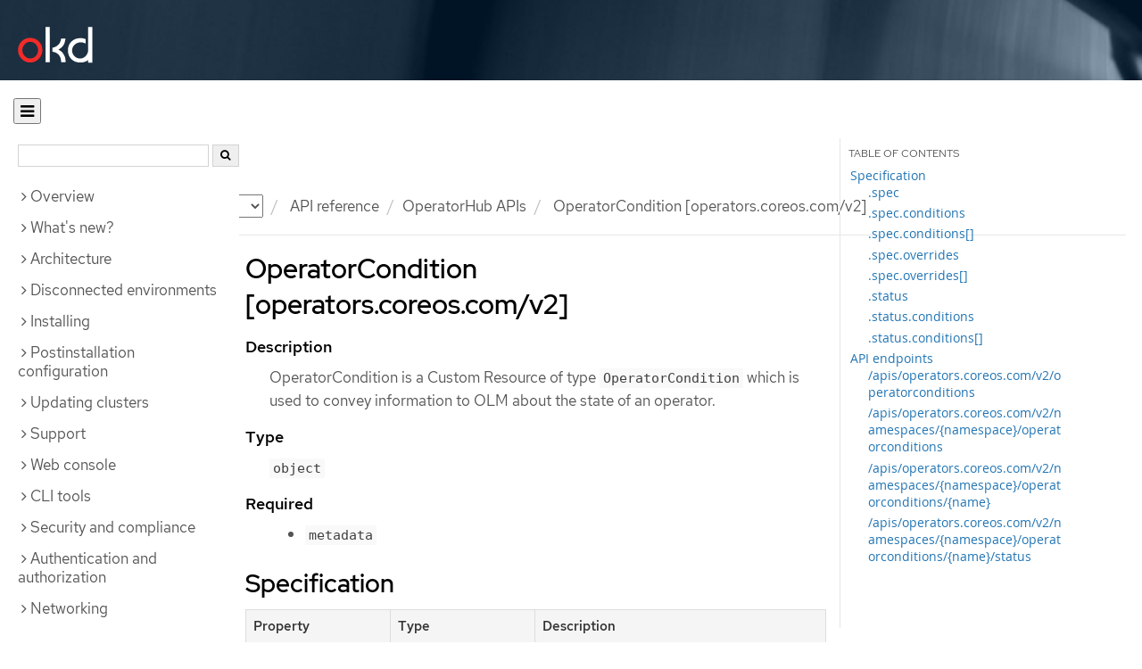

--- FILE ---
content_type: text/html; charset=utf-8
request_url: https://docs.okd.io/latest/rest_api/operatorhub_apis/operatorcondition-operators-coreos-com-v2.html
body_size: 45350
content:


<!DOCTYPE html>
<!--[if IE 8]> <html class="ie8"> <![endif]-->
<!--[if IE 9]> <html class="ie9"> <![endif]-->
<!--[if gt IE 9]><!-->
<html>
<!--<![endif]-->

<head>
  <meta charset="utf-8">
  <meta content="IE=edge" http-equiv="X-UA-Compatible">
  <meta content="width=device-width, initial-scale=1.0" name="viewport">
  
  
  
  

  <title>OperatorCondition [operators.coreos.com/v2] - OperatorHub APIs | API reference | OKD 4</title>
  <link href="https://assets.openshift.net/content/subdomain.css" rel="stylesheet" type="text/css"/>
  <link href="https://docs.okd.io/latest/_stylesheets/search.css" rel="stylesheet" media="screen"/>
  <link href="https://docs.okd.io/latest/_stylesheets/autumn.css" rel="stylesheet"  media="screen"/>
  <link href="https://assets.openshift.net/content/subdomain/touch-icon-precomposed.png" rel="apple-touch-icon-precomposed" type="image/png"/>
  <link href="https://assets.openshift.net/content/subdomain/favicon32x32.png" rel="shortcut icon" type="text/css"/>
  <link href="https://assets.openshift.net/content/osh-nav-footer.css" rel="stylesheet" type="text/css" media="screen"/>
  <link href="https://docs.okd.io/latest/_stylesheets/docs.css" rel="stylesheet"  media="screen"/>
  <link href="https://docs.okd.io/latest/_stylesheets/print.css" rel="stylesheet" type="text/css" media="print"/>
  <!--[if IE]><link rel="shortcut icon" href="https://assets.openshift.net/content/subdomain/favicon.ico"><![endif]-->
  <!-- or, set /favicon.ico for IE10 win -->
  <meta content="OpenShift" name="application-name">
  <meta content="#000000" name="msapplication-TileColor">
  <meta content="https://assets.openshift.net/content/subdomain/touch-icon-precomposed.png" name="msapplication-TileImage">

  <!-- Adobe DTM -->
  <script src="//www.redhat.com/dtm.js" type="text/javascript"></script>
  <!-- End Adobe DTM -->

  <script id="trustarc" src="https://static.redhat.com/libs/redhat/marketing/latest/trustarc/trustarc.js"></script>

  <link href="https://fonts.googleapis.com/icon?family=Material+Icons+Outlined"
        rel="stylesheet">

</head>

<body onload="selectVersion('4');">
  <div class="navbar navbar-default navbar-openshift navbar-origin" role="navigation">
  <div class="navbar-header">
    <a class="navbar-brand origin" href="/"></a>
  </div>
</div>
  
  <div class="container">
    <button id="hc-open-btn" class="open-btn-sm" onclick="openNav()" aria-label="Open"><span class="fa fa-bars" /></button>
    <ol class="breadcrumb hide-for-print">
      

      

      

      

      

      

      

      
      

      

      


      

      


      

      

      <li class="sitename">
        <a href="/">
          Documentation</a>
      </li>
      <li class="hidden-xs active">
        
              <a href="https://docs.okd.io/4/welcome/index.html">
            OKD
            </a>
            <select id="version-selector" onchange="versionSelector(this);">
              <option value="latest">latest</option>
              <option value="4.19">4.19</option>
              <option value="4.18">4.18</option>
              <option value="4.17">4.17</option>
              <option value="4.16">4.16</option>
              <option value="4.15">4.15</option>
              <option value="4.14">4.14</option>
              <option value="4.13">4.13</option>
              <option value="4.12">4.12</option>
              <option value="4.11">4.11</option>
              <option value="4.10">4.10</option>
              <option value="4.9">4.9</option>
              <option value="4.8">4.8</option>
              <option value="4.7">4.7</option>
              <option value="4.6">4.6</option>
              <option value="3.11">3.11</option>
              <option value="3.10">3.10</option>
              <option value="3.9">3.9</option>
              <option value="3.7">3.7</option>
              <option value="3.6">3.6</option>
            </select>
        
      </li>
      <li class="hidden-xs active">
        API reference
      </li>
      <li class="hidden-xs active"><a href="../../rest_api/operatorhub_apis/operatorhub-apis-index.html">OperatorHub APIs</a></li>
      
      <li class="hidden-xs active">
        OperatorCondition [operators.coreos.com/v2]
      </li>
      
    </ol>
    <div class="row row-offcanvas row-offcanvas-left">
      <div class="col-xs-8 col-sm-3 col-md-3 sidebar sidebar-offcanvas hide-for-print">
        <div class="row-fluid">
          <div id="btn-close">
            <button id="hc-close-btn" onclick="closeNav()" class="close-btn-sm" aria-label="close"><span class="fa fa-times" /></button>
          </div>
          <div id="hc-search">
            <input id="hc-search-input" type="text" aria-label="search">
            <button id="hc-search-btn" aria-label="search"><span class="fa fa-search" /></button>
          </div>
        </div>
        <ul class="nav nav-sidebar">
    <li class="nav-header"><a class="" href="javascript:void(0);" data-toggle="collapse" data-target="#topicGroup0"><span id="tgSpan0" class="fa fa-angle-right"></span>Overview</a>
      <ul id="topicGroup0" class="collapse  list-unstyled">
            <li><a class="" href="../../welcome/index.html">Welcome</a></li>
            <li><a class="" href="../../welcome/ocp-overview.html">Introduction to OpenShift Container Platform</a></li>
            <li><a class="" href="../../welcome/learn_more_about_openshift.html">Learn more about OpenShift Container Platform</a></li>
            <li><a class="" href="../../welcome/kubernetes-overview.html">Kubernetes overview</a></li>
            <li><a class="" href="../../welcome/openshift-editions.html">OpenShift editions</a></li>
            <li><a class="" href="../../welcome/providing-feedback-on-red-hat-documentation.html">Providing documentation feedback</a></li>
      </ul>
    </li>
    <li class="nav-header"><a class="" href="javascript:void(0);" data-toggle="collapse" data-target="#topicGroup1"><span id="tgSpan1" class="fa fa-angle-right"></span>What's new?</a>
      <ul id="topicGroup1" class="collapse  list-unstyled">
            <li><a class="" href="../../whats_new/new-features.html">New features and enhancements</a></li>
            <li><a class="" href="../../whats_new/deprecated-features.html">Deprecated features</a></li>
      </ul>
    </li>
    <li class="nav-header"><a class="" href="javascript:void(0);" data-toggle="collapse" data-target="#topicGroup2"><span id="tgSpan2" class="fa fa-angle-right"></span>Architecture</a>
      <ul id="topicGroup2" class="collapse  list-unstyled">
            <li><a class="" href="../../architecture/index.html">Architecture overview</a></li>
            <li><a class="" href="../../architecture/architecture.html">Product architecture</a></li>
            <li><a class="" href="../../architecture/architecture-installation.html">Installation and update</a></li>
            <li><a class="" href="../../architecture/control-plane.html">Control plane architecture</a></li>
            <li><a class="" href="../../architecture/understanding-development.html">Understanding OKD development</a></li>
            <li><a class="" href="../../architecture/architecture-rhcos.html">Fedora CoreOS</a></li>
            <li><a class="" href="../../architecture/admission-plug-ins.html">Admission plugins</a></li>
      </ul>
    </li>
    <li class="nav-header"><a class="" href="javascript:void(0);" data-toggle="collapse" data-target="#topicGroup3"><span id="tgSpan3" class="fa fa-angle-right"></span>Disconnected environments</a>
      <ul id="topicGroup3" class="collapse  list-unstyled">
            <li><a class="" href="../../disconnected/about.html">About disconnected environments</a></li>
            <li><a class="" href="../../disconnected/connected-to-disconnected.html">Converting a connected cluster to a disconnected cluster</a></li>
            <li><a class="" href="../../disconnected/index.html">About disconnected installation mirroring</a></li>
            <li><a class="" href="../../disconnected/installing-mirroring-creating-registry.html">Creating a mirror registry with mirror registry for Red Hat OpenShift</a></li>
            <li><a class="" href="../../disconnected/about-installing-oc-mirror-v2.html">Mirroring images for a disconnected installation using oc-mirror plugin v2</a></li>
            <li><a class="" href="../../disconnected/oc-mirror-migration-v1-to-v2.html">Migrating from oc-mirror plugin v1 to v2</a></li>
            <li><a class="" href="../../disconnected/installing-mirroring-disconnected.html">Mirroring images for a disconnected installation using the oc-mirror plugin v1</a></li>
            <li><a class="" href="../../disconnected/installing-mirroring-installation-images.html">Mirroring images for a disconnected installation by using the oc adm command</a></li>
            <li><a class="" href="../../disconnected/installing.html">Installing a cluster in a disconnected environment</a></li>
            <li><a class="" href="../../disconnected/using-olm.html">Using OLM in disconnected environments</a></li>
            <li class="nav-header"><a class="" href="javascript:void(0);" data-toggle="collapse" data-target="#topicSubGroup-3-10"><span id="sgSpan-3-10" class="fa fa-caret-right"></span>&nbsp;Updating a cluster in a disconnected environment</a>
              <ul id="topicSubGroup-3-10" class="nav-tertiary list-unstyled collapse">

                  <li><a class="" href="../../disconnected/updating/index.html">About cluster updates in a disconnected environment</a></li>
                  <li><a class="" href="../../disconnected/updating/mirroring-image-repository.html">Mirroring OpenShift Container Platform images</a></li>
                  <li><a class="" href="../../disconnected/updating/disconnected-update.html">Updating a cluster in a disconnected environment by using the CLI</a></li>              </ul>
            </li>
      </ul>
    </li>
    <li class="nav-header"><a class="" href="javascript:void(0);" data-toggle="collapse" data-target="#topicGroup4"><span id="tgSpan4" class="fa fa-angle-right"></span>Installing</a>
      <ul id="topicGroup4" class="collapse  list-unstyled">
            <li class="nav-header"><a class="" href="javascript:void(0);" data-toggle="collapse" data-target="#topicSubGroup-4-0"><span id="sgSpan-4-0" class="fa fa-caret-right"></span>&nbsp;Installation overview</a>
              <ul id="topicSubGroup-4-0" class="nav-tertiary list-unstyled collapse">

                  <li><a class="" href="../../installing/overview/index.html">Installation overview</a></li>
                  <li><a class="" href="../../installing/overview/installing-preparing.html">Selecting an installation method and preparing a cluster</a></li>
                  <li><a class="" href="../../installing/overview/cluster-capabilities.html">Cluster capabilities</a></li>              </ul>
            </li>
            <li class="nav-header"><a class="" href="javascript:void(0);" data-toggle="collapse" data-target="#topicSubGroup-4-1"><span id="sgSpan-4-1" class="fa fa-caret-right"></span>&nbsp;Installing on Alibaba Cloud</a>
              <ul id="topicSubGroup-4-1" class="nav-tertiary list-unstyled collapse">

                  <li><a class="" href="../../installing/installing_alibaba/installing-alibaba-assisted-installer.html">Installing a cluster on Alibaba Cloud using the Assisted Installer</a></li>              </ul>
            </li>
            <li class="nav-header"><a class="" href="javascript:void(0);" data-toggle="collapse" data-target="#topicSubGroup-4-2"><span id="sgSpan-4-2" class="fa fa-caret-right"></span>&nbsp;Installing on AWS</a>
              <ul id="topicSubGroup-4-2" class="nav-tertiary list-unstyled collapse">

                  <li><a class="" href="../../installing/installing_aws/preparing-to-install-on-aws.html">Installation methods</a></li>
                  <li><a class="" href="../../installing/installing_aws/installing-aws-account.html">Configuring an AWS account</a></li>
                <li class="nav-header"><a class="" href="javascript:void(0);" data-toggle="collapse" data-target="#topicSubSubGroup-4-2-2"><span id="ssgSpan-4-2-2" class="fa fa-caret-right"></span>&nbsp;Installer-provisioned infrastructure</a>
                  <ul id="topicSubSubGroup-4-2-2" class="nav-tertiary list-unstyled collapse">

                    <li><a class="" href="../../installing/installing_aws/ipi/ipi-aws-preparing-to-install.html" style="padding-left: 70px;">Preparing to install a cluster</a></li>
                    <li><a class="" href="../../installing/installing_aws/ipi/installing-aws-default.html" style="padding-left: 70px;">Installing a cluster</a></li>
                    <li><a class="" href="../../installing/installing_aws/ipi/installing-aws-customizations.html" style="padding-left: 70px;">Installing a cluster with customizations</a></li>
                    <li><a class="" href="../../installing/installing_aws/ipi/installing-restricted-networks-aws-installer-provisioned.html" style="padding-left: 70px;">Installing a cluster in a disconnected environment</a></li>
                    <li><a class="" href="../../installing/installing_aws/ipi/installing-aws-vpc.html" style="padding-left: 70px;">Installing a cluster into an existing VPC</a></li>
                    <li><a class="" href="../../installing/installing_aws/ipi/installing-aws-private.html" style="padding-left: 70px;">Installing a private cluster</a></li>
                    <li><a class="" href="../../installing/installing_aws/ipi/installing-aws-specialized-region.html" style="padding-left: 70px;">Installing a cluster in a specialized region</a></li>
                    <li><a class="" href="../../installing/installing_aws/ipi/installing-aws-localzone.html" style="padding-left: 70px;">Installing a cluster with compute nodes on Local Zones</a></li>
                    <li><a class="" href="../../installing/installing_aws/ipi/installing-aws-wavelength-zone.html" style="padding-left: 70px;">Installing a cluster with compute nodes on Wavelength Zones</a></li>
                    <li><a class="" href="../../installing/installing_aws/ipi/installing-aws-outposts.html" style="padding-left: 70px;">Extending an AWS VPC cluster into an AWS Outpost</a></li>
                    <li><a class="" href="../../installing/installing_aws/ipi/installing-aws-multiarch-support.html" style="padding-left: 70px;">Installing an AWS cluster with the support for configuring multi-architecture compute machines</a></li>                  </ul>
                  </li>

                <li class="nav-header"><a class="" href="javascript:void(0);" data-toggle="collapse" data-target="#topicSubSubGroup-4-2-3"><span id="ssgSpan-4-2-3" class="fa fa-caret-right"></span>&nbsp;User-provisioned infrastructure</a>
                  <ul id="topicSubSubGroup-4-2-3" class="nav-tertiary list-unstyled collapse">

                    <li><a class="" href="../../installing/installing_aws/upi/upi-aws-preparing-to-install.html" style="padding-left: 70px;">Preparing to install a cluster</a></li>
                    <li><a class="" href="../../installing/installing_aws/upi/upi-aws-installation-reqs.html" style="padding-left: 70px;">Installation requirements</a></li>
                    <li><a class="" href="../../installing/installing_aws/upi/installing-aws-user-infra.html" style="padding-left: 70px;">Installing a cluster using CloudFormation templates</a></li>
                    <li><a class="" href="../../installing/installing_aws/upi/installing-restricted-networks-aws.html" style="padding-left: 70px;">Installing a cluster in a disconnected environment with user-provisioned infrastructure</a></li>
                    <li><a class="" href="../../installing/installing_aws/upi/installing-aws-multiarch-support-upi.html" style="padding-left: 70px;">Installing an AWS cluster with the support for configuring multi-architecture compute machines</a></li>                  </ul>
                  </li>

                  <li><a class="" href="../../installing/installing_aws/installing-aws-three-node.html">Installing a three-node cluster</a></li>
                  <li><a class="" href="../../installing/installing_aws/uninstalling-cluster-aws.html">Uninstalling a cluster</a></li>
                  <li><a class="" href="../../installing/installing_aws/installation-config-parameters-aws.html">Installation configuration parameters</a></li>              </ul>
            </li>
            <li class="nav-header"><a class="" href="javascript:void(0);" data-toggle="collapse" data-target="#topicSubGroup-4-3"><span id="sgSpan-4-3" class="fa fa-caret-right"></span>&nbsp;Installing on Azure</a>
              <ul id="topicSubGroup-4-3" class="nav-tertiary list-unstyled collapse">

                  <li><a class="" href="../../installing/installing_azure/preparing-to-install-on-azure.html">Installation methods</a></li>
                  <li><a class="" href="../../installing/installing_azure/installing-azure-account.html">Configuring an Azure account</a></li>
                <li class="nav-header"><a class="" href="javascript:void(0);" data-toggle="collapse" data-target="#topicSubSubGroup-4-3-2"><span id="ssgSpan-4-3-2" class="fa fa-caret-right"></span>&nbsp;Installer-provisioned infrastructure</a>
                  <ul id="topicSubSubGroup-4-3-2" class="nav-tertiary list-unstyled collapse">

                    <li><a class="" href="../../installing/installing_azure/ipi/installing-azure-preparing-ipi.html" style="padding-left: 70px;">Preparing to install a cluster</a></li>
                    <li><a class="" href="../../installing/installing_azure/ipi/installing-azure-default.html" style="padding-left: 70px;">Installing a cluster</a></li>
                    <li><a class="" href="../../installing/installing_azure/ipi/installing-azure-customizations.html" style="padding-left: 70px;">Installing a cluster with customizations</a></li>
                    <li><a class="" href="../../installing/installing_azure/ipi/installing-restricted-networks-azure-installer-provisioned.html" style="padding-left: 70px;">Installing a cluster in a disconnected environment</a></li>
                    <li><a class="" href="../../installing/installing_azure/ipi/installing-azure-vnet.html" style="padding-left: 70px;">Installing a cluster into an existing VNet</a></li>
                    <li><a class="" href="../../installing/installing_azure/ipi/installing-azure-private.html" style="padding-left: 70px;">Installing a private cluster</a></li>
                    <li><a class="" href="../../installing/installing_azure/ipi/installing-azure-government-region.html" style="padding-left: 70px;">Installing a cluster into a government region</a></li>                  </ul>
                  </li>

                <li class="nav-header"><a class="" href="javascript:void(0);" data-toggle="collapse" data-target="#topicSubSubGroup-4-3-3"><span id="ssgSpan-4-3-3" class="fa fa-caret-right"></span>&nbsp;User-provisioned infrastructure</a>
                  <ul id="topicSubSubGroup-4-3-3" class="nav-tertiary list-unstyled collapse">

                    <li><a class="" href="../../installing/installing_azure/upi/installing-azure-preparing-upi.html" style="padding-left: 70px;">Preparing to install a cluster</a></li>
                    <li><a class="" href="../../installing/installing_azure/upi/installing-restricted-networks-azure-user-provisioned.html" style="padding-left: 70px;">Installing a cluster in a disconnected environment with user-provisioned infrastructure</a></li>
                    <li><a class="" href="../../installing/installing_azure/upi/installing-azure-user-infra.html" style="padding-left: 70px;">Installing a cluster using ARM templates</a></li>                  </ul>
                  </li>

                  <li><a class="" href="../../installing/installing_azure/installing-azure-three-node.html">Installing a three-node cluster</a></li>
                  <li><a class="" href="../../installing/installing_azure/uninstalling-cluster-azure.html">Uninstalling a cluster</a></li>
                  <li><a class="" href="../../installing/installing_azure/installation-config-parameters-azure.html">Installation configuration parameters for Azure</a></li>              </ul>
            </li>
            <li class="nav-header"><a class="" href="javascript:void(0);" data-toggle="collapse" data-target="#topicSubGroup-4-4"><span id="sgSpan-4-4" class="fa fa-caret-right"></span>&nbsp;Installing on Azure Stack Hub</a>
              <ul id="topicSubGroup-4-4" class="nav-tertiary list-unstyled collapse">

                  <li><a class="" href="../../installing/installing_azure_stack_hub/preparing-to-install-on-azure-stack-hub.html">Installation methods</a></li>
                  <li><a class="" href="../../installing/installing_azure_stack_hub/installing-azure-stack-hub-account.html">Configuring an Azure Stack Hub account</a></li>
                <li class="nav-header"><a class="" href="javascript:void(0);" data-toggle="collapse" data-target="#topicSubSubGroup-4-4-2"><span id="ssgSpan-4-4-2" class="fa fa-caret-right"></span>&nbsp;Installer-provisioned infrastructure</a>
                  <ul id="topicSubSubGroup-4-4-2" class="nav-tertiary list-unstyled collapse">

                    <li><a class="" href="../../installing/installing_azure_stack_hub/ipi/ipi-ash-preparing-to-install.html" style="padding-left: 70px;">Preparing to install a cluster</a></li>
                    <li><a class="" href="../../installing/installing_azure_stack_hub/ipi/installing-azure-stack-hub-default.html" style="padding-left: 70px;">Installing a cluster</a></li>
                    <li><a class="" href="../../installing/installing_azure_stack_hub/ipi/installing-azure-stack-hub-network-customizations.html" style="padding-left: 70px;">Installing a cluster with network customizations</a></li>                  </ul>
                  </li>

                <li class="nav-header"><a class="" href="javascript:void(0);" data-toggle="collapse" data-target="#topicSubSubGroup-4-4-3"><span id="ssgSpan-4-4-3" class="fa fa-caret-right"></span>&nbsp;User-provisioned infrastructure</a>
                  <ul id="topicSubSubGroup-4-4-3" class="nav-tertiary list-unstyled collapse">

                    <li><a class="" href="../../installing/installing_azure_stack_hub/upi/upi-ash-preparing-to-install.html" style="padding-left: 70px;">Preparing to install a cluster</a></li>
                    <li><a class="" href="../../installing/installing_azure_stack_hub/upi/installing-azure-stack-hub-user-infra.html" style="padding-left: 70px;">Installing a cluster using ARM templates</a></li>                  </ul>
                  </li>

                  <li><a class="" href="../../installing/installing_azure_stack_hub/installation-config-parameters-ash.html">Installation configuration parameters</a></li>
                  <li><a class="" href="../../installing/installing_azure_stack_hub/uninstalling-cluster-azure-stack-hub.html">Uninstalling a cluster</a></li>              </ul>
            </li>
            <li class="nav-header"><a class="" href="javascript:void(0);" data-toggle="collapse" data-target="#topicSubGroup-4-5"><span id="sgSpan-4-5" class="fa fa-caret-right"></span>&nbsp;Installing on Google Cloud</a>
              <ul id="topicSubGroup-4-5" class="nav-tertiary list-unstyled collapse">

                  <li><a class="" href="../../installing/installing_gcp/preparing-to-install-on-gcp.html">Preparing to install on Google Cloud</a></li>
                  <li><a class="" href="../../installing/installing_gcp/installing-gcp-account.html">Configuring a Google Cloud project</a></li>
                  <li><a class="" href="../../installing/installing_gcp/installing-gcp-default.html">Installing a cluster quickly on Google Cloud</a></li>
                  <li><a class="" href="../../installing/installing_gcp/installing-gcp-customizations.html">Installing a cluster on Google Cloud with customizations</a></li>
                  <li><a class="" href="../../installing/installing_gcp/installing-restricted-networks-gcp-installer-provisioned.html">Installing a cluster on Google Cloud in a disconnected environment</a></li>
                  <li><a class="" href="../../installing/installing_gcp/installing-gcp-vpc.html">Installing a cluster on Google Cloud into an existing VPC</a></li>
                  <li><a class="" href="../../installing/installing_gcp/installing-gcp-shared-vpc.html">Installing a cluster on Google Cloud into a shared VPC</a></li>
                  <li><a class="" href="../../installing/installing_gcp/installing-gcp-private.html">Installing a private cluster on Google Cloud</a></li>
                  <li><a class="" href="../../installing/installing_gcp/installing-gcp-user-infra.html">Installing a cluster on Google Cloud using Deployment Manager templates</a></li>
                  <li><a class="" href="../../installing/installing_gcp/installing-gcp-user-infra-vpc.html">Installing a cluster into a shared VPC on Google Cloud using Deployment Manager templates</a></li>
                  <li><a class="" href="../../installing/installing_gcp/installing-restricted-networks-gcp.html">Installing a cluster on Google Cloud in a disconnected environment with user-provisioned infrastructure</a></li>
                  <li><a class="" href="../../installing/installing_gcp/installing-gcp-three-node.html">Installing a three-node cluster on Google Cloud</a></li>
                  <li><a class="" href="../../installing/installing_gcp/installation-config-parameters-gcp.html">Installation configuration parameters for Google Cloud</a></li>
                  <li><a class="" href="../../installing/installing_gcp/uninstalling-cluster-gcp.html">Uninstalling a cluster on Google Cloud</a></li>
                  <li><a class="" href="../../installing/installing_gcp/installing-gcp-multiarch-support.html">Installing a Google Cloud cluster with the support for configuring multi-architecture compute machines</a></li>              </ul>
            </li>
            <li class="nav-header"><a class="" href="javascript:void(0);" data-toggle="collapse" data-target="#topicSubGroup-4-6"><span id="sgSpan-4-6" class="fa fa-caret-right"></span>&nbsp;Installing on IBM Cloud</a>
              <ul id="topicSubGroup-4-6" class="nav-tertiary list-unstyled collapse">

                  <li><a class="" href="../../installing/installing_ibm_cloud/preparing-to-install-on-ibm-cloud.html">Preparing to install on IBM Cloud</a></li>
                  <li><a class="" href="../../installing/installing_ibm_cloud/installing-ibm-cloud-account.html">Configuring an IBM Cloud account</a></li>
                  <li><a class="" href="../../installing/installing_ibm_cloud/configuring-iam-ibm-cloud.html">Configuring IAM for IBM Cloud</a></li>
                  <li><a class="" href="../../installing/installing_ibm_cloud/user-managed-encryption-ibm-cloud.html">User-managed encryption</a></li>
                  <li><a class="" href="../../installing/installing_ibm_cloud/installing-ibm-cloud-customizations.html">Installing a cluster on IBM Cloud with customizations</a></li>
                  <li><a class="" href="../../installing/installing_ibm_cloud/installing-ibm-cloud-vpc.html">Installing a cluster on IBM Cloud into an existing VPC</a></li>
                  <li><a class="" href="../../installing/installing_ibm_cloud/installing-ibm-cloud-private.html">Installing a private cluster on IBM Cloud</a></li>
                  <li><a class="" href="../../installing/installing_ibm_cloud/installing-ibm-cloud-restricted.html">Installing a cluster on IBM Cloud in a disconnected environment</a></li>
                  <li><a class="" href="../../installing/installing_ibm_cloud/installation-config-parameters-ibm-cloud-vpc.html">Installation configuration parameters for IBM Cloud</a></li>
                  <li><a class="" href="../../installing/installing_ibm_cloud/uninstalling-cluster-ibm-cloud.html">Uninstalling a cluster on IBM Cloud</a></li>              </ul>
            </li>
            <li class="nav-header"><a class="" href="javascript:void(0);" data-toggle="collapse" data-target="#topicSubGroup-4-7"><span id="sgSpan-4-7" class="fa fa-caret-right"></span>&nbsp;Installing on Nutanix</a>
              <ul id="topicSubGroup-4-7" class="nav-tertiary list-unstyled collapse">

                  <li><a class="" href="../../installing/installing_nutanix/preparing-to-install-on-nutanix.html">Preparing to install on Nutanix</a></li>
                  <li><a class="" href="../../installing/installing_nutanix/nutanix-failure-domains.html">Fault tolerant deployments</a></li>
                  <li><a class="" href="../../installing/installing_nutanix/installing-nutanix-installer-provisioned.html">Installing a cluster on Nutanix</a></li>
                  <li><a class="" href="../../installing/installing_nutanix/installing-restricted-networks-nutanix-installer-provisioned.html">Installing a cluster on Nutanix in a disconnected environment</a></li>
                  <li><a class="" href="../../installing/installing_nutanix/installing-nutanix-three-node.html">Installing a three-node cluster on Nutanix</a></li>
                  <li><a class="" href="../../installing/installing_nutanix/uninstalling-cluster-nutanix.html">Uninstalling a cluster on Nutanix</a></li>
                  <li><a class="" href="../../installing/installing_nutanix/installation-config-parameters-nutanix.html">Installation configuration parameters for Nutanix</a></li>              </ul>
            </li>
            <li class="nav-header"><a class="" href="javascript:void(0);" data-toggle="collapse" data-target="#topicSubGroup-4-8"><span id="sgSpan-4-8" class="fa fa-caret-right"></span>&nbsp;Installing on a single node</a>
              <ul id="topicSubGroup-4-8" class="nav-tertiary list-unstyled collapse">

                  <li><a class="" href="../../installing/installing_sno/install-sno-preparing-to-install-sno.html">Preparing to install OpenShift on a single node</a></li>
                  <li><a class="" href="../../installing/installing_sno/install-sno-installing-sno.html">Installing OpenShift on a single node</a></li>              </ul>
            </li>
            <li class="nav-header"><a class="" href="javascript:void(0);" data-toggle="collapse" data-target="#topicSubGroup-4-9"><span id="sgSpan-4-9" class="fa fa-caret-right"></span>&nbsp;Installing a Two Node OpenShift Cluster</a>
              <ul id="topicSubGroup-4-9" class="nav-tertiary list-unstyled collapse">

                  <li><a class="" href="../../installing/installing_two_node_cluster/about-two-node-arbiter-installation.html">Two-Node with Arbiter</a></li>
                <li class="nav-header"><a class="" href="javascript:void(0);" data-toggle="collapse" data-target="#topicSubSubGroup-4-9-1"><span id="ssgSpan-4-9-1" class="fa fa-caret-right"></span>&nbsp;Two-node with Fencing</a>
                  <ul id="topicSubSubGroup-4-9-1" class="nav-tertiary list-unstyled collapse">

                    <li><a class="" href="../../installing/installing_two_node_cluster/installing_tnf/installing-two-node-fencing.html" style="padding-left: 70px;">Preparing to install a two-node OpenShift cluster with fencing</a></li>
                    <li><a class="" href="../../installing/installing_two_node_cluster/installing_tnf/install-tnf.html" style="padding-left: 70px;">Installing a two-node OpenShift cluster with fencing</a></li>
                    <li><a class="" href="../../installing/installing_two_node_cluster/installing_tnf/install-post-tnf.html" style="padding-left: 70px;">Post-installation troubleshooting and recovery</a></li>                  </ul>
                  </li>
              </ul>
            </li>
            <li class="nav-header"><a class="" href="javascript:void(0);" data-toggle="collapse" data-target="#topicSubGroup-4-10"><span id="sgSpan-4-10" class="fa fa-caret-right"></span>&nbsp;Installing on bare metal</a>
              <ul id="topicSubGroup-4-10" class="nav-tertiary list-unstyled collapse">

                  <li><a class="" href="../../installing/installing_bare_metal/preparing-to-install-on-bare-metal.html">Preparing to install on bare metal</a></li>
                <li class="nav-header"><a class="" href="javascript:void(0);" data-toggle="collapse" data-target="#topicSubSubGroup-4-10-1"><span id="ssgSpan-4-10-1" class="fa fa-caret-right"></span>&nbsp;User-provisioned infrastructure</a>
                  <ul id="topicSubSubGroup-4-10-1" class="nav-tertiary list-unstyled collapse">

                    <li><a class="" href="../../installing/installing_bare_metal/upi/installing-bare-metal.html" style="padding-left: 70px;">Installing a user-provisioned cluster on bare metal</a></li>
                    <li><a class="" href="../../installing/installing_bare_metal/upi/installing-bare-metal-network-customizations.html" style="padding-left: 70px;">Installing a user-provisioned bare metal cluster with network customizations</a></li>
                    <li><a class="" href="../../installing/installing_bare_metal/upi/installing-restricted-networks-bare-metal.html" style="padding-left: 70px;">Installing a user-provisioned bare metal cluster on a disconnected environment</a></li>
                    <li><a class="" href="../../installing/installing_bare_metal/upi/scaling-a-user-provisioned-cluster-with-the-bare-metal-operator.html" style="padding-left: 70px;">Scaling a user-provisioned installation with the bare metal operator</a></li>
                    <li><a class="" href="../../installing/installing_bare_metal/upi/installation-config-parameters-bare-metal.html" style="padding-left: 70px;">Installation configuration parameters for bare metal</a></li>                  </ul>
                  </li>

                <li class="nav-header"><a class="" href="javascript:void(0);" data-toggle="collapse" data-target="#topicSubSubGroup-4-10-2"><span id="ssgSpan-4-10-2" class="fa fa-caret-right"></span>&nbsp;Installer-provisioned infrastructure</a>
                  <ul id="topicSubSubGroup-4-10-2" class="nav-tertiary list-unstyled collapse">

                    <li><a class="" href="../../installing/installing_bare_metal/ipi/ipi-install-overview.html" style="padding-left: 70px;">Overview</a></li>
                    <li><a class="" href="../../installing/installing_bare_metal/ipi/ipi-install-prerequisites.html" style="padding-left: 70px;">Prerequisites</a></li>
                    <li><a class="" href="../../installing/installing_bare_metal/ipi/ipi-install-installation-workflow.html" style="padding-left: 70px;">Setting up the environment for an OpenShift installation</a></li>
                    <li><a class="" href="../../installing/installing_bare_metal/ipi/ipi-install-installing-a-cluster.html" style="padding-left: 70px;">Installing a cluster</a></li>
                    <li><a class="" href="../../installing/installing_bare_metal/ipi/ipi-install-troubleshooting.html" style="padding-left: 70px;">Troubleshooting the installation</a></li>                  </ul>
                  </li>

                  <li><a class="" href="../../installing/installing_bare_metal/bare-metal-postinstallation-configuration.html">Postinstallation configuration</a></li>
                  <li><a class="" href="../../installing/installing_bare_metal/bare-metal-expanding-the-cluster.html">Expanding the cluster</a></li>
                  <li><a class="" href="../../installing/installing_bare_metal/bare-metal-using-bare-metal-as-a-service.html">Using bare metal as a service</a></li>              </ul>
            </li>
            <li class="nav-header"><a class="" href="javascript:void(0);" data-toggle="collapse" data-target="#topicSubGroup-4-11"><span id="sgSpan-4-11" class="fa fa-caret-right"></span>&nbsp;Installing IBM Cloud Bare Metal (Classic)</a>
              <ul id="topicSubGroup-4-11" class="nav-tertiary list-unstyled collapse">

                  <li><a class="" href="../../installing/installing_ibm_cloud_classic/install-ibm-cloud-prerequisites.html">Prerequisites for IBM Cloud (Classic)</a></li>
                  <li><a class="" href="../../installing/installing_ibm_cloud_classic/install-ibm-cloud-installation-workflow.html">Installation workflow for IBM Cloud Bare Metal (Classic)</a></li>              </ul>
            </li>
            <li class="nav-header"><a class="" href="javascript:void(0);" data-toggle="collapse" data-target="#topicSubGroup-4-12"><span id="sgSpan-4-12" class="fa fa-caret-right"></span>&nbsp;Installing on OpenStack</a>
              <ul id="topicSubGroup-4-12" class="nav-tertiary list-unstyled collapse">

                  <li><a class="" href="../../installing/installing_openstack/preparing-to-install-on-openstack.html">Preparing to install on OpenStack</a></li>
                  <li><a class="" href="../../installing/installing_openstack/installing-openstack-nfv-preparing.html">Preparing to install a cluster that uses SR-IOV or OVS-DPDK on OpenStack</a></li>
                  <li><a class="" href="../../installing/installing_openstack/installing-openstack-installer-custom.html">Installing a cluster on OpenStack with customizations</a></li>
                  <li><a class="" href="../../installing/installing_openstack/installing-openstack-user.html">Installing a cluster on OpenStack on your own infrastructure</a></li>
                  <li><a class="" href="../../installing/installing_openstack/installing-openstack-installer-restricted.html">Installing a cluster on OpenStack in a disconnected environment</a></li>
                  <li><a class="" href="../../installing/installing_openstack/installing-openstack-three-node.html">Installing a three-node cluster on OpenStack</a></li>
                  <li><a class="" href="../../installing/installing_openstack/installing-openstack-network-config.html">Configuring network settings after installing OpenStack</a></li>
                  <li><a class="" href="../../installing/installing_openstack/installing-openstack-cloud-config-reference.html">OpenStack Cloud Controller Manager reference guide</a></li>
                  <li><a class="" href="../../installing/installing_openstack/deploying-openstack-with-rootVolume-etcd-on-local-disk.html">Deploying on OpenStack with rootVolume and etcd on local disk</a></li>
                  <li><a class="" href="../../installing/installing_openstack/uninstalling-cluster-openstack.html">Uninstalling a cluster on OpenStack</a></li>
                  <li><a class="" href="../../installing/installing_openstack/uninstalling-openstack-user.html">Uninstalling a cluster on OpenStack from your own infrastructure</a></li>
                  <li><a class="" href="../../installing/installing_openstack/installation-config-parameters-openstack.html">Installation configuration parameters for OpenStack</a></li>              </ul>
            </li>
            <li class="nav-header"><a class="" href="javascript:void(0);" data-toggle="collapse" data-target="#topicSubGroup-4-13"><span id="sgSpan-4-13" class="fa fa-caret-right"></span>&nbsp;Installing on Oracle Distributed Cloud</a>
              <ul id="topicSubGroup-4-13" class="nav-tertiary list-unstyled collapse">

                  <li><a class="" href="../../installing/installing_oci/installing-oci-assisted-installer.html">Installing a cluster on Oracle Distributed Cloud by using the Assisted Installer</a></li>
                  <li><a class="" href="../../installing/installing_oci/installing-oci-agent-based-installer.html">Installing a cluster on Oracle Distributed Cloud by using the Agent-based Installer</a></li>              </ul>
            </li>
            <li class="nav-header"><a class="" href="javascript:void(0);" data-toggle="collapse" data-target="#topicSubGroup-4-14"><span id="sgSpan-4-14" class="fa fa-caret-right"></span>&nbsp;Installing on VMware vSphere</a>
              <ul id="topicSubGroup-4-14" class="nav-tertiary list-unstyled collapse">

                  <li><a class="" href="../../installing/installing_vsphere/preparing-to-install-on-vsphere.html">Installation methods</a></li>
                <li class="nav-header"><a class="" href="javascript:void(0);" data-toggle="collapse" data-target="#topicSubSubGroup-4-14-1"><span id="ssgSpan-4-14-1" class="fa fa-caret-right"></span>&nbsp;Installer-provisioned infrastructure</a>
                  <ul id="topicSubSubGroup-4-14-1" class="nav-tertiary list-unstyled collapse">

                    <li><a class="" href="../../installing/installing_vsphere/ipi/ipi-vsphere-installation-reqs.html" style="padding-left: 70px;">vSphere installation requirements</a></li>
                    <li><a class="" href="../../installing/installing_vsphere/ipi/ipi-vsphere-preparing-to-install.html" style="padding-left: 70px;">Preparing to install a cluster</a></li>
                    <li><a class="" href="../../installing/installing_vsphere/ipi/installing-vsphere-installer-provisioned.html" style="padding-left: 70px;">Installing a cluster</a></li>
                    <li><a class="" href="../../installing/installing_vsphere/ipi/installing-vsphere-installer-provisioned-customizations.html" style="padding-left: 70px;">Installing a cluster with customizations</a></li>
                    <li><a class="" href="../../installing/installing_vsphere/ipi/installing-restricted-networks-installer-provisioned-vsphere.html" style="padding-left: 70px;">Installing a cluster in a disconnected environment</a></li>                  </ul>
                  </li>

                <li class="nav-header"><a class="" href="javascript:void(0);" data-toggle="collapse" data-target="#topicSubSubGroup-4-14-2"><span id="ssgSpan-4-14-2" class="fa fa-caret-right"></span>&nbsp;User-provisioned infrastructure</a>
                  <ul id="topicSubSubGroup-4-14-2" class="nav-tertiary list-unstyled collapse">

                    <li><a class="" href="../../installing/installing_vsphere/upi/upi-vsphere-installation-reqs.html" style="padding-left: 70px;">vSphere installation requirements</a></li>
                    <li><a class="" href="../../installing/installing_vsphere/upi/upi-vsphere-preparing-to-install.html" style="padding-left: 70px;">Preparing to install a cluster</a></li>
                    <li><a class="" href="../../installing/installing_vsphere/upi/installing-vsphere.html" style="padding-left: 70px;">Installing a cluster</a></li>
                    <li><a class="" href="../../installing/installing_vsphere/upi/installing-vsphere-network-customizations.html" style="padding-left: 70px;">Installing a cluster with network customizations</a></li>
                    <li><a class="" href="../../installing/installing_vsphere/upi/installing-restricted-networks-vsphere.html" style="padding-left: 70px;">Installing a cluster in a disconnected environment</a></li>                  </ul>
                  </li>

                  <li><a class="" href="../../installing/installing_vsphere/installing-vsphere-three-node.html">Installing a three-node cluster</a></li>
                  <li><a class="" href="../../installing/installing_vsphere/uninstalling-cluster-vsphere-installer-provisioned.html">Uninstalling a cluster</a></li>
                  <li><a class="" href="../../installing/installing_vsphere/using-vsphere-problem-detector-operator.html">Using the vSphere Problem Detector Operator</a></li>
                  <li><a class="" href="../../installing/installing_vsphere/installation-config-parameters-vsphere.html">Installation configuration parameters</a></li>
                  <li><a class="" href="../../installing/installing_vsphere/post-install-vsphere-zones-regions-configuration.html">Regions and zones for a VMware vCenter</a></li>
                  <li><a class="" href="../../installing/installing_vsphere/vsphere-post-installation-encryption.html">Enabling encryption on a vSphere cluster</a></li>
                  <li><a class="" href="../../installing/installing_vsphere/installing-vsphere-post-installation-configuration.html">Configuring the vSphere connection settings after an installation</a></li>              </ul>
            </li>
            <li class="nav-header"><a class="" href="javascript:void(0);" data-toggle="collapse" data-target="#topicSubGroup-4-15"><span id="sgSpan-4-15" class="fa fa-caret-right"></span>&nbsp;Installing on any platform</a>
              <ul id="topicSubGroup-4-15" class="nav-tertiary list-unstyled collapse">

                  <li><a class="" href="../../installing/installing_platform_agnostic/installing-platform-agnostic.html">Installing a cluster on any platform</a></li>              </ul>
            </li>
            <li class="nav-header"><a class="" href="javascript:void(0);" data-toggle="collapse" data-target="#topicSubGroup-4-16"><span id="sgSpan-4-16" class="fa fa-caret-right"></span>&nbsp;Installation configuration</a>
              <ul id="topicSubGroup-4-16" class="nav-tertiary list-unstyled collapse">

                  <li><a class="" href="../../installing/install_config/installing-customizing.html">Customizing nodes</a></li>              </ul>
            </li>
            <li class="nav-header"><a class="" href="javascript:void(0);" data-toggle="collapse" data-target="#topicSubGroup-4-17"><span id="sgSpan-4-17" class="fa fa-caret-right"></span>&nbsp;Validation and troubleshooting</a>
              <ul id="topicSubGroup-4-17" class="nav-tertiary list-unstyled collapse">

                  <li><a class="" href="../../installing/validation_and_troubleshooting/validating-an-installation.html">Validating an installation</a></li>
                  <li><a class="" href="../../installing/validation_and_troubleshooting/installing-troubleshooting.html">Troubleshooting installation issues</a></li>              </ul>
            </li>
      </ul>
    </li>
    <li class="nav-header"><a class="" href="javascript:void(0);" data-toggle="collapse" data-target="#topicGroup5"><span id="tgSpan5" class="fa fa-angle-right"></span>Postinstallation configuration</a>
      <ul id="topicGroup5" class="collapse  list-unstyled">
            <li><a class="" href="../../post_installation_configuration/configuring-private-cluster.html">Configuring a private cluster</a></li>
            <li><a class="" href="../../post_installation_configuration/cluster-tasks.html">Cluster tasks</a></li>
            <li><a class="" href="../../post_installation_configuration/node-tasks.html">Node tasks</a></li>
            <li><a class="" href="../../post_installation_configuration/post-install-network-configuration.html">Postinstallation network configuration</a></li>
            <li><a class="" href="../../post_installation_configuration/post-install-image-config.html">Configuring image streams and image registries</a></li>
            <li><a class="" href="../../post_installation_configuration/post-install-storage-configuration.html">Storage configuration</a></li>
            <li><a class="" href="../../post_installation_configuration/preparing-for-users.html">Preparing for users</a></li>
            <li><a class="" href="../../post_installation_configuration/changing-cloud-credentials-configuration.html">Changing the cloud provider credentials configuration</a></li>
            <li><a class="" href="../../post_installation_configuration/configuring-alert-notifications.html">Configuring alert notifications</a></li>
            <li><a class="" href="../../post_installation_configuration/converting-to-disconnected.html">Converting a connected cluster to a disconnected cluster</a></li>
      </ul>
    </li>
    <li class="nav-header"><a class="" href="javascript:void(0);" data-toggle="collapse" data-target="#topicGroup6"><span id="tgSpan6" class="fa fa-angle-right"></span>Updating clusters</a>
      <ul id="topicGroup6" class="collapse  list-unstyled">
            <li><a class="" href="../../updating/index.html">Updating clusters overview</a></li>
            <li class="nav-header"><a class="" href="javascript:void(0);" data-toggle="collapse" data-target="#topicSubGroup-6-1"><span id="sgSpan-6-1" class="fa fa-caret-right"></span>&nbsp;Understanding OpenShift updates</a>
              <ul id="topicSubGroup-6-1" class="nav-tertiary list-unstyled collapse">

                  <li><a class="" href="../../updating/understanding_updates/intro-to-updates.html">Introduction to OpenShift updates</a></li>
                  <li><a class="" href="../../updating/understanding_updates/understanding-openshift-update-duration.html">Understanding OpenShift update duration</a></li>              </ul>
            </li>
            <li class="nav-header"><a class="" href="javascript:void(0);" data-toggle="collapse" data-target="#topicSubGroup-6-2"><span id="sgSpan-6-2" class="fa fa-caret-right"></span>&nbsp;Preparing to update a cluster</a>
              <ul id="topicSubGroup-6-2" class="nav-tertiary list-unstyled collapse">

                  <li><a class="" href="../../updating/preparing_for_updates/updating-cluster-prepare.html">Preparing to update to OKD 4.20</a></li>
                  <li><a class="" href="../../updating/preparing_for_updates/preparing-manual-creds-update.html">Preparing to update a cluster with manually maintained credentials</a></li>
                  <li><a class="" href="../../updating/preparing_for_updates/kmm-preflight-validation.html">Preflight validation for Kernel Module Management (KMM) Modules</a></li>              </ul>
            </li>
            <li class="nav-header"><a class="" href="javascript:void(0);" data-toggle="collapse" data-target="#topicSubGroup-6-3"><span id="sgSpan-6-3" class="fa fa-caret-right"></span>&nbsp;Performing a cluster update</a>
              <ul id="topicSubGroup-6-3" class="nav-tertiary list-unstyled collapse">

                  <li><a class="" href="../../updating/updating_a_cluster/updating-cluster-cli.html">Updating a cluster using the CLI</a></li>
                  <li><a class="" href="../../updating/updating_a_cluster/updating-cluster-web-console.html">Updating a cluster using the web console</a></li>
                  <li><a class="" href="../../updating/updating_a_cluster/update-using-custom-machine-config-pools.html">Performing a canary rollout update</a></li>
                  <li><a class="" href="../../updating/updating_a_cluster/disconnected-update.html">Updating a cluster in a disconnected environment</a></li>
                  <li><a class="" href="../../updating/updating_a_cluster/updating-hardware-on-nodes-running-on-vsphere.html">Updating hardware on nodes running on vSphere</a></li>
                  <li><a class="" href="../../updating/updating_a_cluster/migrating-to-multi-payload.html">Migrating to a cluster with multi-architecture compute machines</a></li>
                  <li><a class="" href="../../updating/updating_a_cluster/updating-bootloader-rhcos.html">Updating the boot loader on Fedora CoreOS nodes using bootupd</a></li>              </ul>
            </li>
            <li class="nav-header"><a class="" href="javascript:void(0);" data-toggle="collapse" data-target="#topicSubGroup-6-4"><span id="sgSpan-6-4" class="fa fa-caret-right"></span>&nbsp;Troubleshooting a cluster update</a>
              <ul id="topicSubGroup-6-4" class="nav-tertiary list-unstyled collapse">

                  <li><a class="" href="../../updating/troubleshooting_updates/gathering-data-cluster-update.html">Gathering data about your cluster update</a></li>              </ul>
            </li>
      </ul>
    </li>
    <li class="nav-header"><a class="" href="javascript:void(0);" data-toggle="collapse" data-target="#topicGroup7"><span id="tgSpan7" class="fa fa-angle-right"></span>Support</a>
      <ul id="topicGroup7" class="collapse  list-unstyled">
            <li><a class="" href="../../support/index.html">Support overview</a></li>
            <li><a class="" href="../../support/managing-cluster-resources.html">Managing your cluster resources</a></li>
            <li class="nav-header"><a class="" href="javascript:void(0);" data-toggle="collapse" data-target="#topicSubGroup-7-2"><span id="sgSpan-7-2" class="fa fa-caret-right"></span>&nbsp;Remote health monitoring with connected clusters</a>
              <ul id="topicSubGroup-7-2" class="nav-tertiary list-unstyled collapse">

                  <li><a class="" href="../../support/remote_health_monitoring/about-remote-health-monitoring.html">About remote health monitoring</a></li>
                  <li><a class="" href="../../support/remote_health_monitoring/showing-data-collected-by-remote-health-monitoring.html">Showing data collected by remote health monitoring</a></li>
                  <li><a class="" href="../../support/remote_health_monitoring/remote-health-reporting.html">Remote health reporting</a></li>
                  <li><a class="" href="../../support/remote_health_monitoring/using-insights-to-identify-issues-with-your-cluster.html">Using Insights to identify issues with your cluster</a></li>
                  <li><a class="" href="../../support/remote_health_monitoring/using-insights-operator.html">Using the Insights Operator</a></li>
                  <li><a class="" href="../../support/remote_health_monitoring/remote-health-reporting-from-restricted-network.html">Using remote health reporting in a disconnected environment</a></li>
                  <li><a class="" href="../../support/remote_health_monitoring/insights-operator-simple-access.html">Importing simple content access entitlements with Insights Operator</a></li>              </ul>
            </li>
            <li><a class="" href="../../support/gathering-cluster-data.html">Gathering data about your cluster</a></li>
            <li><a class="" href="../../support/summarizing-cluster-specifications.html">Summarizing cluster specifications</a></li>
            <li class="nav-header"><a class="" href="javascript:void(0);" data-toggle="collapse" data-target="#topicSubGroup-7-5"><span id="sgSpan-7-5" class="fa fa-caret-right"></span>&nbsp;Troubleshooting</a>
              <ul id="topicSubGroup-7-5" class="nav-tertiary list-unstyled collapse">

                  <li><a class="" href="../../support/troubleshooting/troubleshooting-installations.html">Troubleshooting installations</a></li>
                  <li><a class="" href="../../support/troubleshooting/verifying-node-health.html">Verifying node health</a></li>
                  <li><a class="" href="../../support/troubleshooting/troubleshooting-crio-issues.html">Troubleshooting CRI-O container runtime issues</a></li>
                  <li><a class="" href="../../support/troubleshooting/troubleshooting-operating-system-issues.html">Troubleshooting operating system issues</a></li>
                  <li><a class="" href="../../support/troubleshooting/troubleshooting-network-issues.html">Troubleshooting network issues</a></li>
                  <li><a class="" href="../../support/troubleshooting/troubleshooting-operator-issues.html">Troubleshooting Operator issues</a></li>
                  <li><a class="" href="../../support/troubleshooting/investigating-pod-issues.html">Investigating pod issues</a></li>
                  <li><a class="" href="../../support/troubleshooting/troubleshooting-s2i.html">Troubleshooting the Source-to-Image process</a></li>
                  <li><a class="" href="../../support/troubleshooting/troubleshooting-storage-issues.html">Troubleshooting storage issues</a></li>
                  <li><a class="" href="../../support/troubleshooting/troubleshooting-windows-container-workload-issues.html">Troubleshooting Windows container workload issues</a></li>
                  <li><a class="" href="../../support/troubleshooting/investigating-monitoring-issues.html">Investigating monitoring issues</a></li>
                  <li><a class="" href="../../support/troubleshooting/diagnosing-oc-issues.html">Diagnosing OpenShift CLI (oc) issues</a></li>              </ul>
            </li>
      </ul>
    </li>
    <li class="nav-header"><a class="" href="javascript:void(0);" data-toggle="collapse" data-target="#topicGroup8"><span id="tgSpan8" class="fa fa-angle-right"></span>Web console</a>
      <ul id="topicGroup8" class="collapse  list-unstyled">
            <li><a class="" href="../../web_console/web-console-overview.html">Web console overview</a></li>
            <li><a class="" href="../../web_console/web-console.html">Accessing the web console</a></li>
            <li><a class="" href="../../web_console/using-dashboard-to-get-cluster-information.html">Using the OpenShift Container Platform dashboard to get cluster information</a></li>
            <li><a class="" href="../../web_console/adding-user-preferences.html">Adding user preferences</a></li>
            <li><a class="" href="../../web_console/configuring-web-console.html">Configuring the web console</a></li>
            <li><a class="" href="../../web_console/customizing-the-web-console.html">Customizing the web console</a></li>
            <li class="nav-header"><a class="" href="javascript:void(0);" data-toggle="collapse" data-target="#topicSubGroup-8-6"><span id="sgSpan-8-6" class="fa fa-caret-right"></span>&nbsp;Dynamic plugins</a>
              <ul id="topicSubGroup-8-6" class="nav-tertiary list-unstyled collapse">

                  <li><a class="" href="../../web_console/dynamic-plugin/overview-dynamic-plugin.html">Overview of dynamic plugins</a></li>
                  <li><a class="" href="../../web_console/dynamic-plugin/dynamic-plugins-get-started.html">Getting started with dynamic plugins</a></li>
                  <li><a class="" href="../../web_console/dynamic-plugin/deploy-plugin-cluster.html">Deploy your plugin on a cluster</a></li>
                  <li><a class="" href="../../web_console/dynamic-plugin/content-security-policy.html">Content Security Policy</a></li>
                  <li><a class="" href="../../web_console/dynamic-plugin/dynamic-plugin-example.html">Dynamic plugin example</a></li>
                  <li><a class="" href="../../web_console/dynamic-plugin/dynamic-plugins-reference.html">Dynamic plugin reference</a></li>              </ul>
            </li>
            <li><a class="" href="../../web_console/disabling-web-console.html">Disabling the web console</a></li>
            <li><a class="" href="../../web_console/creating-quick-start-tutorials.html">Creating quick start tutorials</a></li>
            <li><a class="" href="../../web_console/capabilities_products-web-console.html">Optional capabilities and products</a></li>
      </ul>
    </li>
    <li class="nav-header"><a class="" href="javascript:void(0);" data-toggle="collapse" data-target="#topicGroup9"><span id="tgSpan9" class="fa fa-angle-right"></span>CLI tools</a>
      <ul id="topicGroup9" class="collapse  list-unstyled">
            <li><a class="" href="../../cli_reference/index.html">CLI tools overview</a></li>
            <li class="nav-header"><a class="" href="javascript:void(0);" data-toggle="collapse" data-target="#topicSubGroup-9-1"><span id="sgSpan-9-1" class="fa fa-caret-right"></span>&nbsp;OpenShift CLI (oc)</a>
              <ul id="topicSubGroup-9-1" class="nav-tertiary list-unstyled collapse">

                  <li><a class="" href="../../cli_reference/openshift_cli/getting-started-cli.html">Getting started with the OpenShift CLI</a></li>
                  <li><a class="" href="../../cli_reference/openshift_cli/configuring-cli.html">Configuring the OpenShift CLI</a></li>
                  <li><a class="" href="../../cli_reference/openshift_cli/usage-oc-kubectl.html">Usage of oc and kubectl commands</a></li>
                  <li><a class="" href="../../cli_reference/openshift_cli/managing-cli-profiles.html">Managing CLI profiles</a></li>
                  <li><a class="" href="../../cli_reference/openshift_cli/extending-cli-plugins.html">Extending the OpenShift CLI with plugins</a></li>
                  <li><a class="" href="../../cli_reference/openshift_cli/developer-cli-commands.html">OpenShift CLI developer command reference</a></li>
                  <li><a class="" href="../../cli_reference/openshift_cli/administrator-cli-commands.html">OpenShift CLI administrator command reference</a></li>              </ul>
            </li>
            <li class="nav-header"><a class="" href="javascript:void(0);" data-toggle="collapse" data-target="#topicSubGroup-9-2"><span id="sgSpan-9-2" class="fa fa-caret-right"></span>&nbsp;OpenShift CLI Manager</a>
              <ul id="topicSubGroup-9-2" class="nav-tertiary list-unstyled collapse">

                  <li><a class="" href="../../cli_reference/cli_manager/index.html">OpenShift CLI Manager overview</a></li>
                  <li><a class="" href="../../cli_reference/cli_manager/cli-manager-release-notes.html">OpenShift CLI Manager release notes</a></li>
                  <li><a class="" href="../../cli_reference/cli_manager/cli-manager-install.html">Installing the Openshift CLI Manager</a></li>
                  <li><a class="" href="../../cli_reference/cli_manager/cli-manager-using.html">Using the OpenShift CLI Manager</a></li>
                  <li><a class="" href="../../cli_reference/cli_manager/cli-manager-uninstall.html">Uninstalling the OpenShift CLI Manager</a></li>              </ul>
            </li>
            <li><a class="" href="../../cli_reference/odo-important-update.html">Developer CLI (odo)</a></li>
            <li><a class="" href="../../cli_reference/kn-cli-tools.html">Knative CLI (kn) for use with OpenShift Serverless</a></li>
            <li class="nav-header"><a class="" href="javascript:void(0);" data-toggle="collapse" data-target="#topicSubGroup-9-5"><span id="sgSpan-9-5" class="fa fa-caret-right"></span>&nbsp;opm CLI</a>
              <ul id="topicSubGroup-9-5" class="nav-tertiary list-unstyled collapse">

                  <li><a class="" href="../../cli_reference/opm/cli-opm-install.html">Installing the opm CLI</a></li>
                  <li><a class="" href="../../cli_reference/opm/cli-opm-ref.html">opm CLI reference</a></li>              </ul>
            </li>
      </ul>
    </li>
    <li class="nav-header"><a class="" href="javascript:void(0);" data-toggle="collapse" data-target="#topicGroup10"><span id="tgSpan10" class="fa fa-angle-right"></span>Security and compliance</a>
      <ul id="topicGroup10" class="collapse  list-unstyled">
            <li><a class="" href="../../security/index.html">Security and compliance overview</a></li>
            <li class="nav-header"><a class="" href="javascript:void(0);" data-toggle="collapse" data-target="#topicSubGroup-10-1"><span id="sgSpan-10-1" class="fa fa-caret-right"></span>&nbsp;Container security</a>
              <ul id="topicSubGroup-10-1" class="nav-tertiary list-unstyled collapse">

                  <li><a class="" href="../../security/container_security/security-understanding.html">Understanding container security</a></li>
                  <li><a class="" href="../../security/container_security/security-hosts-vms.html">Understanding host and VM security</a></li>
                  <li><a class="" href="../../security/container_security/security-container-signature.html">Container image signatures</a></li>
                  <li><a class="" href="../../security/container_security/security-hardening.html">Hardening Fedora CoreOS</a></li>
                  <li><a class="" href="../../security/container_security/security-compliance.html">Understanding compliance</a></li>
                  <li><a class="" href="../../security/container_security/security-container-content.html">Securing container content</a></li>
                  <li><a class="" href="../../security/container_security/security-registries.html">Using container registries securely</a></li>
                  <li><a class="" href="../../security/container_security/security-build.html">Securing the build process</a></li>
                  <li><a class="" href="../../security/container_security/security-deploy.html">Deploying containers</a></li>
                  <li><a class="" href="../../security/container_security/security-platform.html">Securing the container platform</a></li>
                  <li><a class="" href="../../security/container_security/security-network.html">Securing networks</a></li>
                  <li><a class="" href="../../security/container_security/security-storage.html">Securing attached storage</a></li>
                  <li><a class="" href="../../security/container_security/security-monitoring.html">Monitoring cluster events and logs</a></li>              </ul>
            </li>
            <li class="nav-header"><a class="" href="javascript:void(0);" data-toggle="collapse" data-target="#topicSubGroup-10-2"><span id="sgSpan-10-2" class="fa fa-caret-right"></span>&nbsp;Configuring certificates</a>
              <ul id="topicSubGroup-10-2" class="nav-tertiary list-unstyled collapse">

                  <li><a class="" href="../../security/certificates/replacing-default-ingress-certificate.html">Replacing the default ingress certificate</a></li>
                  <li><a class="" href="../../security/certificates/api-server.html">Adding API server certificates</a></li>
                  <li><a class="" href="../../security/certificates/service-serving-certificate.html">Securing service traffic using service serving certificates</a></li>
                  <li><a class="" href="../../security/certificates/updating-ca-bundle.html">Updating the CA bundle</a></li>              </ul>
            </li>
            <li class="nav-header"><a class="" href="javascript:void(0);" data-toggle="collapse" data-target="#topicSubGroup-10-3"><span id="sgSpan-10-3" class="fa fa-caret-right"></span>&nbsp;Certificate types and descriptions</a>
              <ul id="topicSubGroup-10-3" class="nav-tertiary list-unstyled collapse">

                  <li><a class="" href="../../security/certificate_types_descriptions/user-provided-certificates-for-api-server.html">User-provided certificates for the API server</a></li>
                  <li><a class="" href="../../security/certificate_types_descriptions/proxy-certificates.html">Proxy certificates</a></li>
                  <li><a class="" href="../../security/certificate_types_descriptions/service-ca-certificates.html">Service CA certificates</a></li>
                  <li><a class="" href="../../security/certificate_types_descriptions/node-certificates.html">Node certificates</a></li>
                  <li><a class="" href="../../security/certificate_types_descriptions/bootstrap-certificates.html">Bootstrap certificates</a></li>
                  <li><a class="" href="../../security/certificate_types_descriptions/etcd-certificates.html">etcd certificates</a></li>
                  <li><a class="" href="../../security/certificate_types_descriptions/olm-certificates.html">OLM certificates</a></li>
                  <li><a class="" href="../../security/certificate_types_descriptions/aggregated-api-client-certificates.html">Aggregated API client certificates</a></li>
                  <li><a class="" href="../../security/certificate_types_descriptions/machine-config-operator-certificates.html">Machine Config Operator certificates</a></li>
                  <li><a class="" href="../../security/certificate_types_descriptions/user-provided-certificates-for-default-ingress.html">User-provided certificates for default ingress</a></li>
                  <li><a class="" href="../../security/certificate_types_descriptions/ingress-certificates.html">Ingress certificates</a></li>
                  <li><a class="" href="../../security/certificate_types_descriptions/monitoring-and-cluster-logging-operator-component-certificates.html">Monitoring and cluster logging Operator component certificates</a></li>
                  <li><a class="" href="../../security/certificate_types_descriptions/control-plane-certificates.html">Control plane certificates</a></li>              </ul>
            </li>
            <li class="nav-header"><a class="" href="javascript:void(0);" data-toggle="collapse" data-target="#topicSubGroup-10-4"><span id="sgSpan-10-4" class="fa fa-caret-right"></span>&nbsp;Compliance Operator</a>
              <ul id="topicSubGroup-10-4" class="nav-tertiary list-unstyled collapse">

                  <li><a class="" href="../../security/compliance_operator/co-overview.html">Compliance Operator overview</a></li>
                  <li><a class="" href="../../security/compliance_operator/compliance-operator-release-notes.html">Compliance Operator release notes</a></li>
                  <li><a class="" href="../../security/compliance_operator/co-support.html">Compliance Operator support</a></li>
                <li class="nav-header"><a class="" href="javascript:void(0);" data-toggle="collapse" data-target="#topicSubSubGroup-10-4-3"><span id="ssgSpan-10-4-3" class="fa fa-caret-right"></span>&nbsp;Compliance Operator concepts</a>
                  <ul id="topicSubSubGroup-10-4-3" class="nav-tertiary list-unstyled collapse">

                    <li><a class="" href="../../security/compliance_operator/co-concepts/compliance-operator-understanding.html" style="padding-left: 70px;">Understanding the Compliance Operator</a></li>
                    <li><a class="" href="../../security/compliance_operator/co-concepts/compliance-operator-crd.html" style="padding-left: 70px;">Understanding the Custom Resource Definitions</a></li>                  </ul>
                  </li>

                <li class="nav-header"><a class="" href="javascript:void(0);" data-toggle="collapse" data-target="#topicSubSubGroup-10-4-4"><span id="ssgSpan-10-4-4" class="fa fa-caret-right"></span>&nbsp;Compliance Operator management</a>
                  <ul id="topicSubSubGroup-10-4-4" class="nav-tertiary list-unstyled collapse">

                    <li><a class="" href="../../security/compliance_operator/co-management/compliance-operator-installation.html" style="padding-left: 70px;">Installing the Compliance Operator</a></li>
                    <li><a class="" href="../../security/compliance_operator/co-management/compliance-operator-updating.html" style="padding-left: 70px;">Updating the Compliance Operator</a></li>
                    <li><a class="" href="../../security/compliance_operator/co-management/compliance-operator-manage.html" style="padding-left: 70px;">Managing the Compliance Operator</a></li>
                    <li><a class="" href="../../security/compliance_operator/co-management/compliance-operator-uninstallation.html" style="padding-left: 70px;">Uninstalling the Compliance Operator</a></li>                  </ul>
                  </li>

                <li class="nav-header"><a class="" href="javascript:void(0);" data-toggle="collapse" data-target="#topicSubSubGroup-10-4-5"><span id="ssgSpan-10-4-5" class="fa fa-caret-right"></span>&nbsp;Compliance Operator scan management</a>
                  <ul id="topicSubSubGroup-10-4-5" class="nav-tertiary list-unstyled collapse">

                    <li><a class="" href="../../security/compliance_operator/co-scans/compliance-operator-supported-profiles.html" style="padding-left: 70px;">Supported compliance profiles</a></li>
                    <li><a class="" href="../../security/compliance_operator/co-scans/compliance-scans.html" style="padding-left: 70px;">Compliance Operator scans</a></li>
                    <li><a class="" href="../../security/compliance_operator/co-scans/compliance-operator-tailor.html" style="padding-left: 70px;">Tailoring the Compliance Operator</a></li>
                    <li><a class="" href="../../security/compliance_operator/co-scans/compliance-operator-raw-results.html" style="padding-left: 70px;">Retrieving Compliance Operator raw results</a></li>
                    <li><a class="" href="../../security/compliance_operator/co-scans/compliance-operator-remediation.html" style="padding-left: 70px;">Managing Compliance Operator remediation</a></li>
                    <li><a class="" href="../../security/compliance_operator/co-scans/compliance-operator-advanced.html" style="padding-left: 70px;">Performing advanced Compliance Operator tasks</a></li>
                    <li><a class="" href="../../security/compliance_operator/co-scans/compliance-operator-troubleshooting.html" style="padding-left: 70px;">Troubleshooting Compliance Operator scans</a></li>
                    <li><a class="" href="../../security/compliance_operator/co-scans/oc-compliance-plug-in-using.html" style="padding-left: 70px;">Using the oc-compliance plugin</a></li>                  </ul>
                  </li>
              </ul>
            </li>
            <li class="nav-header"><a class="" href="javascript:void(0);" data-toggle="collapse" data-target="#topicSubGroup-10-5"><span id="sgSpan-10-5" class="fa fa-caret-right"></span>&nbsp;File Integrity Operator</a>
              <ul id="topicSubGroup-10-5" class="nav-tertiary list-unstyled collapse">

                  <li><a class="" href="../../security/file_integrity_operator/fio-overview.html">File Integrity Operator Overview</a></li>
                  <li><a class="" href="../../security/file_integrity_operator/file-integrity-operator-release-notes.html">File Integrity Operator release notes</a></li>
                  <li><a class="" href="../../security/file_integrity_operator/fio-support.html">File Integrity Operator support</a></li>
                  <li><a class="" href="../../security/file_integrity_operator/file-integrity-operator-installation.html">Installing the File Integrity Operator</a></li>
                  <li><a class="" href="../../security/file_integrity_operator/file-integrity-operator-updating.html">Updating the File Integrity Operator</a></li>
                  <li><a class="" href="../../security/file_integrity_operator/file-integrity-operator-understanding.html">Understanding the File Integrity Operator</a></li>
                  <li><a class="" href="../../security/file_integrity_operator/file-integrity-operator-configuring.html">Configuring the File Integrity Operator</a></li>
                  <li><a class="" href="../../security/file_integrity_operator/file-integrity-operator-advanced-usage.html">Performing advanced File Integrity Operator tasks</a></li>
                  <li><a class="" href="../../security/file_integrity_operator/file-integrity-operator-troubleshooting.html">Troubleshooting the File Integrity Operator</a></li>
                  <li><a class="" href="../../security/file_integrity_operator/fio-uninstalling.html">Uninstalling the File Integrity Operator</a></li>              </ul>
            </li>
            <li class="nav-header"><a class="" href="javascript:void(0);" data-toggle="collapse" data-target="#topicSubGroup-10-6"><span id="sgSpan-10-6" class="fa fa-caret-right"></span>&nbsp;Security Profiles Operator</a>
              <ul id="topicSubGroup-10-6" class="nav-tertiary list-unstyled collapse">

                  <li><a class="" href="../../security/security_profiles_operator/spo-overview.html">Security Profiles Operator overview</a></li>
                  <li><a class="" href="../../security/security_profiles_operator/spo-release-notes.html">Security Profiles Operator release notes</a></li>
                  <li><a class="" href="../../security/security_profiles_operator/spo-support.html">Security Profiles Operator support</a></li>
                  <li><a class="" href="../../security/security_profiles_operator/spo-understanding.html">Understanding the Security Profiles Operator</a></li>
                  <li><a class="" href="../../security/security_profiles_operator/spo-enabling.html">Enabling the Security Profiles Operator</a></li>
                  <li><a class="" href="../../security/security_profiles_operator/spo-seccomp.html">Managing seccomp profiles</a></li>
                  <li><a class="" href="../../security/security_profiles_operator/spo-selinux.html">Managing SELinux profiles</a></li>
                  <li><a class="" href="../../security/security_profiles_operator/spo-advanced.html">Advanced Security Profiles Operator tasks</a></li>
                  <li><a class="" href="../../security/security_profiles_operator/spo-troubleshooting.html">Troubleshooting the Security Profiles Operator</a></li>
                  <li><a class="" href="../../security/security_profiles_operator/spo-uninstalling.html">Uninstalling the Security Profiles Operator</a></li>              </ul>
            </li>
            <li><a class="" href="../../security/audit-log-view.html">Viewing audit logs</a></li>
            <li><a class="" href="../../security/audit-log-policy-config.html">Configuring the audit log policy</a></li>
            <li><a class="" href="../../security/tls-security-profiles.html">Configuring TLS security profiles</a></li>
            <li><a class="" href="../../security/seccomp-profiles.html">Configuring seccomp profiles</a></li>
            <li><a class="" href="../../security/allowing-javascript-access-api-server.html">Allowing JavaScript-based access to the API server from additional hosts</a></li>
            <li><a class="" href="../../security/pod-vulnerability-scan.html">Scanning pods for vulnerabilities</a></li>
            <li class="nav-header"><a class="" href="javascript:void(0);" data-toggle="collapse" data-target="#topicSubGroup-10-13"><span id="sgSpan-10-13" class="fa fa-caret-right"></span>&nbsp;Network-Bound Disk Encryption (NBDE)</a>
              <ul id="topicSubGroup-10-13" class="nav-tertiary list-unstyled collapse">

                  <li><a class="" href="../../security/network_bound_disk_encryption/nbde-about-disk-encryption-technology.html">About disk encryption technology</a></li>
                  <li><a class="" href="../../security/network_bound_disk_encryption/nbde-tang-server-installation-considerations.html">Tang server installation considerations</a></li>
                  <li><a class="" href="../../security/network_bound_disk_encryption/nbde-managing-encryption-keys.html">Tang server encryption key management</a></li>
                  <li><a class="" href="../../security/network_bound_disk_encryption/nbde-disaster-recovery-considerations.html">Disaster recovery considerations</a></li>              </ul>
            </li>
      </ul>
    </li>
    <li class="nav-header"><a class="" href="javascript:void(0);" data-toggle="collapse" data-target="#topicGroup11"><span id="tgSpan11" class="fa fa-angle-right"></span>Authentication and authorization</a>
      <ul id="topicGroup11" class="collapse  list-unstyled">
            <li><a class="" href="../../authentication/index.html">Authentication and authorization overview</a></li>
            <li><a class="" href="../../authentication/understanding-authentication.html">Understanding authentication</a></li>
            <li><a class="" href="../../authentication/configuring-internal-oauth.html">Configuring the internal OAuth server</a></li>
            <li><a class="" href="../../authentication/configuring-oauth-clients.html">Configuring OAuth clients</a></li>
            <li><a class="" href="../../authentication/managing-oauth-access-tokens.html">Managing user-owned OAuth access tokens</a></li>
            <li><a class="" href="../../authentication/understanding-identity-provider.html">Understanding identity provider configuration</a></li>
            <li class="nav-header"><a class="" href="javascript:void(0);" data-toggle="collapse" data-target="#topicSubGroup-11-6"><span id="sgSpan-11-6" class="fa fa-caret-right"></span>&nbsp;Configuring identity providers</a>
              <ul id="topicSubGroup-11-6" class="nav-tertiary list-unstyled collapse">

                  <li><a class="" href="../../authentication/identity_providers/configuring-htpasswd-identity-provider.html">Configuring an htpasswd identity provider</a></li>
                  <li><a class="" href="../../authentication/identity_providers/configuring-keystone-identity-provider.html">Configuring a Keystone identity provider</a></li>
                  <li><a class="" href="../../authentication/identity_providers/configuring-ldap-identity-provider.html">Configuring an LDAP identity provider</a></li>
                  <li><a class="" href="../../authentication/identity_providers/configuring-basic-authentication-identity-provider.html">Configuring a basic authentication identity provider</a></li>
                  <li><a class="" href="../../authentication/identity_providers/configuring-request-header-identity-provider.html">Configuring a request header identity provider</a></li>
                  <li><a class="" href="../../authentication/identity_providers/configuring-github-identity-provider.html">Configuring a GitHub or GitHub Enterprise identity provider</a></li>
                  <li><a class="" href="../../authentication/identity_providers/configuring-gitlab-identity-provider.html">Configuring a GitLab identity provider</a></li>
                  <li><a class="" href="../../authentication/identity_providers/configuring-google-identity-provider.html">Configuring a Google identity provider</a></li>
                  <li><a class="" href="../../authentication/identity_providers/configuring-oidc-identity-provider.html">Configuring an OpenID Connect identity provider</a></li>              </ul>
            </li>
            <li><a class="" href="../../authentication/external-auth.html">Enabling direct authentication with an OIDC identity provider</a></li>
            <li><a class="" href="../../authentication/using-rbac.html">Using RBAC to define and apply permissions</a></li>
            <li><a class="" href="../../authentication/remove-kubeadmin.html">Removing the kubeadmin user</a></li>
            <li><a class="" href="../../authentication/understanding-and-creating-service-accounts.html">Understanding and creating service accounts</a></li>
            <li><a class="" href="../../authentication/using-service-accounts-in-applications.html">Using service accounts in applications</a></li>
            <li><a class="" href="../../authentication/using-service-accounts-as-oauth-client.html">Using a service account as an OAuth client</a></li>
            <li><a class="" href="../../authentication/tokens-scoping.html">Scoping tokens</a></li>
            <li><a class="" href="../../authentication/bound-service-account-tokens.html">Using bound service account tokens</a></li>
            <li><a class="" href="../../authentication/managing-security-context-constraints.html">Managing security context constraints</a></li>
            <li><a class="" href="../../authentication/understanding-and-managing-pod-security-admission.html">Understanding and managing pod security admission</a></li>
            <li><a class="" href="../../authentication/impersonating-system-admin.html">Impersonating the system:admin user</a></li>
            <li><a class="" href="../../authentication/ldap-syncing.html">Syncing LDAP groups</a></li>
            <li class="nav-header"><a class="" href="javascript:void(0);" data-toggle="collapse" data-target="#topicSubGroup-11-19"><span id="sgSpan-11-19" class="fa fa-caret-right"></span>&nbsp;Managing cloud provider credentials</a>
              <ul id="topicSubGroup-11-19" class="nav-tertiary list-unstyled collapse">

                  <li><a class="" href="../../authentication/managing_cloud_provider_credentials/about-cloud-credential-operator.html">About the Cloud Credential Operator</a></li>
                  <li><a class="" href="../../authentication/managing_cloud_provider_credentials/cco-mode-mint.html">Mint mode</a></li>
                  <li><a class="" href="../../authentication/managing_cloud_provider_credentials/cco-mode-passthrough.html">Passthrough mode</a></li>
                  <li><a class="" href="../../authentication/managing_cloud_provider_credentials/cco-mode-manual.html">Manual mode with long-term credentials for components</a></li>
                  <li><a class="" href="../../authentication/managing_cloud_provider_credentials/cco-short-term-creds.html">Manual mode with short-term credentials for components</a></li>              </ul>
            </li>
      </ul>
    </li>
    <li class="nav-header"><a class="" href="javascript:void(0);" data-toggle="collapse" data-target="#topicGroup12"><span id="tgSpan12" class="fa fa-angle-right"></span>Networking</a>
      <ul id="topicGroup12" class="collapse  list-unstyled">
            <li class="nav-header"><a class="" href="javascript:void(0);" data-toggle="collapse" data-target="#topicSubGroup-12-0"><span id="sgSpan-12-0" class="fa fa-caret-right"></span>&nbsp;Networking overview</a>
              <ul id="topicSubGroup-12-0" class="nav-tertiary list-unstyled collapse">

                  <li><a class="" href="../../networking/networking_overview/understanding-networking.html">Understanding networking</a></li>
                  <li><a class="" href="../../networking/networking_overview/accessing-hosts.html">Accessing hosts</a></li>
                  <li><a class="" href="../../networking/networking_overview/networking-dashboards.html">Networking dashboards</a></li>
                  <li><a class="" href="../../networking/networking_overview/cidr-range-definitions.html">CIDR range definitions</a></li>              </ul>
            </li>
            <li class="nav-header"><a class="" href="javascript:void(0);" data-toggle="collapse" data-target="#topicSubGroup-12-1"><span id="sgSpan-12-1" class="fa fa-caret-right"></span>&nbsp;Networking Operators</a>
              <ul id="topicSubGroup-12-1" class="nav-tertiary list-unstyled collapse">

                  <li><a class="" href="../../networking/networking_operators/k8s-nmstate-about-the-k8s-nmstate-operator.html">Kubernetes NMState Operator</a></li>
                <li class="nav-header"><a class="" href="javascript:void(0);" data-toggle="collapse" data-target="#topicSubSubGroup-12-1-1"><span id="ssgSpan-12-1-1" class="fa fa-caret-right"></span>&nbsp;AWS Load Balancer Operator</a>
                  <ul id="topicSubSubGroup-12-1-1" class="nav-tertiary list-unstyled collapse">

                    <li><a class="" href="../../networking/networking_operators/aws_load_balancer_operator/aws-load-balancer-operator-release-notes.html" style="padding-left: 70px;">AWS Load Balancer Operator release notes</a></li>
                    <li><a class="" href="../../networking/networking_operators/aws_load_balancer_operator/understanding-aws-load-balancer-operator.html" style="padding-left: 70px;">AWS Load Balancer Operator in OpenShift Container Platform</a></li>
                    <li><a class="" href="../../networking/networking_operators/aws_load_balancer_operator/preparing-sts-cluster-for-albo.html" style="padding-left: 70px;">Preparing an AWS STS cluster for the AWS Load Balancer Operator</a></li>
                    <li><a class="" href="../../networking/networking_operators/aws_load_balancer_operator/install-aws-load-balancer-operator.html" style="padding-left: 70px;">Installing the AWS Load Balancer Operator</a></li>
                    <li><a class="" href="../../networking/networking_operators/aws_load_balancer_operator/configuring-aws-load-balancer-operator.html" style="padding-left: 70px;">Configuring the AWS Load Balancer Operator</a></li>                  </ul>
                  </li>

                <li class="nav-header"><a class="" href="javascript:void(0);" data-toggle="collapse" data-target="#topicSubSubGroup-12-1-2"><span id="ssgSpan-12-1-2" class="fa fa-caret-right"></span>&nbsp;eBPF manager Operator</a>
                  <ul id="topicSubSubGroup-12-1-2" class="nav-tertiary list-unstyled collapse">

                    <li><a class="" href="../../networking/networking_operators/ebpf_manager/ebpf-manager-operator-about.html" style="padding-left: 70px;">About the eBPF Manager Operator</a></li>
                    <li><a class="" href="../../networking/networking_operators/ebpf_manager/ebpf-manager-operator-install.html" style="padding-left: 70px;">Installing the eBPF Manager Operator</a></li>
                    <li><a class="" href="../../networking/networking_operators/ebpf_manager/ebpf-manager-operator-deploy.html" style="padding-left: 70px;">Deploying an eBPF program</a></li>                  </ul>
                  </li>

                <li class="nav-header"><a class="" href="javascript:void(0);" data-toggle="collapse" data-target="#topicSubSubGroup-12-1-3"><span id="ssgSpan-12-1-3" class="fa fa-caret-right"></span>&nbsp;External DNS Operator</a>
                  <ul id="topicSubSubGroup-12-1-3" class="nav-tertiary list-unstyled collapse">

                    <li><a class="" href="../../networking/networking_operators/external_dns_operator/external-dns-operator-release-notes.html" style="padding-left: 70px;">External DNS Operator release notes</a></li>
                    <li><a class="" href="../../networking/networking_operators/external_dns_operator/understanding-external-dns-operator.html" style="padding-left: 70px;">Understanding the External DNS Operator</a></li>
                    <li><a class="" href="../../networking/networking_operators/external_dns_operator/nw-installing-external-dns-operator-on-cloud-providers.html" style="padding-left: 70px;">Installing the External DNS Operator</a></li>
                    <li><a class="" href="../../networking/networking_operators/external_dns_operator/nw-configuration-parameters.html" style="padding-left: 70px;">External DNS Operator configuration parameters</a></li>
                    <li><a class="" href="../../networking/networking_operators/external_dns_operator/nw-creating-dns-records-on-aws.html" style="padding-left: 70px;">Creating DNS records on AWS</a></li>
                    <li><a class="" href="../../networking/networking_operators/external_dns_operator/nw-creating-dns-records-on-azure.html" style="padding-left: 70px;">Creating DNS records on Azure</a></li>
                    <li><a class="" href="../../networking/networking_operators/external_dns_operator/nw-creating-dns-records-on-gcp.html" style="padding-left: 70px;">Creating DNS records on Google Cloud</a></li>
                    <li><a class="" href="../../networking/networking_operators/external_dns_operator/nw-creating-dns-records-on-infoblox.html" style="padding-left: 70px;">Creating DNS records on Infoblox</a></li>
                    <li><a class="" href="../../networking/networking_operators/external_dns_operator/nw-configuring-cluster-wide-egress-proxy.html" style="padding-left: 70px;">Configuring the cluster-wide proxy on the External DNS Operator</a></li>                  </ul>
                  </li>

                <li class="nav-header"><a class="" href="javascript:void(0);" data-toggle="collapse" data-target="#topicSubSubGroup-12-1-4"><span id="ssgSpan-12-1-4" class="fa fa-caret-right"></span>&nbsp;MetalLB Operator</a>
                  <ul id="topicSubSubGroup-12-1-4" class="nav-tertiary list-unstyled collapse">

                    <li><a class="" href="../../networking/networking_operators/metallb-operator/about-metallb.html" style="padding-left: 70px;">About MetalLB and the MetalLB Operator</a></li>
                    <li><a class="" href="../../networking/networking_operators/metallb-operator/metallb-operator-install.html" style="padding-left: 70px;">Installing the MetalLB Operator</a></li>
                    <li><a class="" href="../../networking/networking_operators/metallb-operator/metallb-upgrading-operator.html" style="padding-left: 70px;">Upgrading the MetalLB Operator</a></li>                  </ul>
                  </li>

                  <li><a class="" href="../../networking/networking_operators/cluster-network-operator.html">Cluster Network Operator in OpenShift Container Platform</a></li>
                  <li><a class="" href="../../networking/networking_operators/dns-operator.html">DNS Operator in OpenShift Container Platform</a></li>
                  <li><a class="" href="../../networking/networking_operators/ingress-operator.html">Ingress Operator in OpenShift Container Platform</a></li>
                  <li><a class="" href="../../networking/networking_operators/ingress-node-firewall-operator.html">Ingress Node Firewall Operator in OpenShift Container Platform</a></li>
                <li class="nav-header"><a class="" href="javascript:void(0);" data-toggle="collapse" data-target="#topicSubSubGroup-12-1-9"><span id="ssgSpan-12-1-9" class="fa fa-caret-right"></span>&nbsp;SR-IOV Operator</a>
                  <ul id="topicSubSubGroup-12-1-9" class="nav-tertiary list-unstyled collapse">

                    <li><a class="" href="../../networking/networking_operators/sr-iov-operator/installing-sriov-operator.html" style="padding-left: 70px;">Installing the SR-IOV Operator</a></li>
                    <li><a class="" href="../../networking/networking_operators/sr-iov-operator/configuring-sriov-operator.html" style="padding-left: 70px;">Configuring the SR-IOV Operator</a></li>
                    <li><a class="" href="../../networking/networking_operators/sr-iov-operator/uninstalling-sriov-operator.html" style="padding-left: 70px;">Uninstalling the SR-IOV Operator</a></li>                  </ul>
                  </li>

                <li class="nav-header"><a class="" href="javascript:void(0);" data-toggle="collapse" data-target="#topicSubSubGroup-12-1-10"><span id="ssgSpan-12-1-10" class="fa fa-caret-right"></span>&nbsp;DPU Operator</a>
                  <ul id="topicSubSubGroup-12-1-10" class="nav-tertiary list-unstyled collapse">

                    <li><a class="" href="../../networking/networking_operators/dpu-operator/dpu-operator.html" style="padding-left: 70px;">DPU Operator</a></li>                  </ul>
                  </li>
              </ul>
            </li>
            <li class="nav-header"><a class="" href="javascript:void(0);" data-toggle="collapse" data-target="#topicSubGroup-12-2"><span id="sgSpan-12-2" class="fa fa-caret-right"></span>&nbsp;Network security</a>
              <ul id="topicSubGroup-12-2" class="nav-tertiary list-unstyled collapse">

                  <li><a class="" href="../../networking/network_security/network-policy-apis.html">Understanding network policy APIs</a></li>
                <li class="nav-header"><a class="" href="javascript:void(0);" data-toggle="collapse" data-target="#topicSubSubGroup-12-2-1"><span id="ssgSpan-12-2-1" class="fa fa-caret-right"></span>&nbsp;Admin network policy</a>
                  <ul id="topicSubSubGroup-12-2-1" class="nav-tertiary list-unstyled collapse">

                    <li><a class="" href="../../networking/network_security/AdminNetworkPolicy/ovn-k-anp.html" style="padding-left: 70px;">About AdminNetworkPolicy</a></li>
                    <li><a class="" href="../../networking/network_security/AdminNetworkPolicy/ovn-k-banp.html" style="padding-left: 70px;">About BaselineAdminNetworkPolicy</a></li>
                    <li><a class="" href="../../networking/network_security/AdminNetworkPolicy/ovn-k-anp-banp-metrics.html" style="padding-left: 70px;">Metrics for AdminNetworkPolicy</a></li>
                    <li><a class="" href="../../networking/network_security/AdminNetworkPolicy/ovn-k-egress-nodes-networks-peer.html" style="padding-left: 70px;">Northbound Traffic Controls for AdminNetworkPolicy</a></li>
                    <li><a class="" href="../../networking/network_security/AdminNetworkPolicy/ovn-k-anp-troubleshooting.html" style="padding-left: 70px;">Troubleshooting</a></li>
                    <li><a class="" href="../../networking/network_security/AdminNetworkPolicy/ovn-k-anp-recommended-practices.html" style="padding-left: 70px;">Best practices</a></li>                  </ul>
                  </li>

                <li class="nav-header"><a class="" href="javascript:void(0);" data-toggle="collapse" data-target="#topicSubSubGroup-12-2-2"><span id="ssgSpan-12-2-2" class="fa fa-caret-right"></span>&nbsp;Network policy</a>
                  <ul id="topicSubSubGroup-12-2-2" class="nav-tertiary list-unstyled collapse">

                    <li><a class="" href="../../networking/network_security/network_policy/about-network-policy.html" style="padding-left: 70px;">About network policy</a></li>
                    <li><a class="" href="../../networking/network_security/network_policy/creating-network-policy.html" style="padding-left: 70px;">Creating a network policy</a></li>
                    <li><a class="" href="../../networking/network_security/network_policy/viewing-network-policy.html" style="padding-left: 70px;">Viewing a network policy</a></li>
                    <li><a class="" href="../../networking/network_security/network_policy/editing-network-policy.html" style="padding-left: 70px;">Editing a network policy</a></li>
                    <li><a class="" href="../../networking/network_security/network_policy/deleting-network-policy.html" style="padding-left: 70px;">Deleting a network policy</a></li>
                    <li><a class="" href="../../networking/network_security/network_policy/default-network-policy.html" style="padding-left: 70px;">Defining a default network policy for projects</a></li>
                    <li><a class="" href="../../networking/network_security/network_policy/multitenant-network-policy.html" style="padding-left: 70px;">Configuring multitenant isolation with network policy</a></li>                  </ul>
                  </li>

                  <li><a class="" href="../../networking/network_security/logging-network-security.html">Audit logging for network security</a></li>
                <li class="nav-header"><a class="" href="javascript:void(0);" data-toggle="collapse" data-target="#topicSubSubGroup-12-2-4"><span id="ssgSpan-12-2-4" class="fa fa-caret-right"></span>&nbsp;Egress Firewall</a>
                  <ul id="topicSubSubGroup-12-2-4" class="nav-tertiary list-unstyled collapse">

                    <li><a class="" href="../../networking/network_security/egress_firewall/viewing-egress-firewall-ovn.html" style="padding-left: 70px;">Viewing an egress firewall for a project</a></li>
                    <li><a class="" href="../../networking/network_security/egress_firewall/editing-egress-firewall-ovn.html" style="padding-left: 70px;">Editing an egress firewall for a project</a></li>
                    <li><a class="" href="../../networking/network_security/egress_firewall/removing-egress-firewall-ovn.html" style="padding-left: 70px;">Removing an egress firewall from a project</a></li>
                    <li><a class="" href="../../networking/network_security/egress_firewall/configuring-egress-firewall-ovn.html" style="padding-left: 70px;">Configuring an egress firewall for a project</a></li>                  </ul>
                  </li>

                  <li><a class="" href="../../networking/network_security/configuring-ipsec-ovn.html">Configuring IPsec encryption</a></li>
                  <li><a class="" href="../../networking/network_security/zero-trust-networking.html">Zero trust networking</a></li>              </ul>
            </li>
            <li class="nav-header"><a class="" href="javascript:void(0);" data-toggle="collapse" data-target="#topicSubGroup-12-3"><span id="sgSpan-12-3" class="fa fa-caret-right"></span>&nbsp;Multiple networks</a>
              <ul id="topicSubGroup-12-3" class="nav-tertiary list-unstyled collapse">

                  <li><a class="" href="../../networking/multiple_networks/understanding-multiple-networks.html">Understanding multiple networks</a></li>
                  <li><a class="" href="../../networking/multiple_networks/use-cases-secondary-network.html">Use cases for a secondary network</a></li>
                <li class="nav-header"><a class="" href="javascript:void(0);" data-toggle="collapse" data-target="#topicSubSubGroup-12-3-2"><span id="ssgSpan-12-3-2" class="fa fa-caret-right"></span>&nbsp;Primary networks</a>
                  <ul id="topicSubSubGroup-12-3-2" class="nav-tertiary list-unstyled collapse">

                    <li><a class="" href="../../networking/multiple_networks/primary_networks/about-user-defined-networks.html" style="padding-left: 70px;">UserDefinedNetwork CR</a></li>
                    <li><a class="" href="../../networking/multiple_networks/primary_networks/about-primary-nwt-nad.html" style="padding-left: 70px;">NetworkAttachmentDefinition CR</a></li>                  </ul>
                  </li>

                <li class="nav-header"><a class="" href="javascript:void(0);" data-toggle="collapse" data-target="#topicSubSubGroup-12-3-3"><span id="ssgSpan-12-3-3" class="fa fa-caret-right"></span>&nbsp;Secondary networks</a>
                  <ul id="topicSubSubGroup-12-3-3" class="nav-tertiary list-unstyled collapse">

                    <li><a class="" href="../../networking/multiple_networks/secondary_networks/creating-secondary-nwt-ovnk.html" style="padding-left: 70px;">Creating secondary networks on OVN-Kubernetes</a></li>
                    <li><a class="" href="../../networking/multiple_networks/secondary_networks/creating-secondary-nwt-other-cni.html" style="padding-left: 70px;">Creating secondary networks with other CNI plugins</a></li>
                    <li><a class="" href="../../networking/multiple_networks/secondary_networks/attaching-pod.html" style="padding-left: 70px;">Attaching a pod to an additional network</a></li>
                    <li><a class="" href="../../networking/multiple_networks/secondary_networks/configuring-multi-network-policy.html" style="padding-left: 70px;">Configuring multi-network policies</a></li>
                    <li><a class="" href="../../networking/multiple_networks/secondary_networks/removing-pod.html" style="padding-left: 70px;">Removing a pod from an additional network</a></li>
                    <li><a class="" href="../../networking/multiple_networks/secondary_networks/editing-additional-network.html" style="padding-left: 70px;">Editing an additional network</a></li>
                    <li><a class="" href="../../networking/multiple_networks/secondary_networks/configuring-ip-secondary-nwt.html" style="padding-left: 70px;">Configuring IP address assignment for secondary networks</a></li>
                    <li><a class="" href="../../networking/multiple_networks/secondary_networks/configuring-master-interface.html" style="padding-left: 70px;">Configuring the master interface in the container network namespace</a></li>
                    <li><a class="" href="../../networking/multiple_networks/secondary_networks/removing-additional-network.html" style="padding-left: 70px;">Removing an additional network</a></li>                  </ul>
                  </li>

                  <li><a class="" href="../../networking/multiple_networks/about-virtual-routing-and-forwarding.html">About virtual routing and forwarding</a></li>
                  <li><a class="" href="../../networking/multiple_networks/assigning-a-secondary-network-to-a-vrf.html">Assigning a secondary network to a VRF</a></li>              </ul>
            </li>
            <li class="nav-header"><a class="" href="javascript:void(0);" data-toggle="collapse" data-target="#topicSubGroup-12-4"><span id="sgSpan-12-4" class="fa fa-caret-right"></span>&nbsp;Hardware networks</a>
              <ul id="topicSubGroup-12-4" class="nav-tertiary list-unstyled collapse">

                  <li><a class="" href="../../networking/hardware_networks/about-sriov.html">About Single Root I/O Virtualization (SR-IOV) hardware networks</a></li>
                  <li><a class="" href="../../networking/hardware_networks/configuring-sriov-device.html">Configuring an SR-IOV network device</a></li>
                  <li><a class="" href="../../networking/hardware_networks/configuring-sriov-net-attach.html">Configuring an SR-IOV Ethernet network attachment</a></li>
                  <li><a class="" href="../../networking/hardware_networks/configuring-sriov-ib-attach.html">Configuring an SR-IOV InfiniBand network attachment</a></li>
                  <li><a class="" href="../../networking/hardware_networks/configuring-namespaced-sriov-resources.html">Configuring SriovNetwork in application namespaces</a></li>
                  <li><a class="" href="../../networking/hardware_networks/configuring-sriov-rdma-cni.html">Configuring an RDMA subsystem for SR-IOV</a></li>
                  <li><a class="" href="../../networking/hardware_networks/configuring-interface-sysctl-sriov-device.html">Configuring interface-level network sysctl settings and all-multicast mode for SR-IOV networks</a></li>
                  <li><a class="" href="../../networking/hardware_networks/configuring-sriov-qinq-support.html">Configuring QinQ support for SR-IOV networks</a></li>
                  <li><a class="" href="../../networking/hardware_networks/using-sriov-multicast.html">Using high performance multicast</a></li>
                  <li><a class="" href="../../networking/hardware_networks/using-dpdk-and-rdma.html">Using DPDK and RDMA</a></li>
                  <li><a class="" href="../../networking/hardware_networks/configure-lacp-for-sriov.html">High availability for pod-level bonds on SR-IOV networks</a></li>
                  <li><a class="" href="../../networking/hardware_networks/using-pod-level-bonding.html">Using pod-level bonding for secondary networks</a></li>
                  <li><a class="" href="../../networking/hardware_networks/configuring-hardware-offloading.html">Configuring hardware offloading</a></li>
                  <li><a class="" href="../../networking/hardware_networks/switching-bf2-nic-dpu.html">Switching Bluefield-2 from NIC to DPU mode</a></li>              </ul>
            </li>
            <li class="nav-header"><a class="" href="javascript:void(0);" data-toggle="collapse" data-target="#topicSubGroup-12-5"><span id="sgSpan-12-5" class="fa fa-caret-right"></span>&nbsp;OVN-Kubernetes network plugin</a>
              <ul id="topicSubGroup-12-5" class="nav-tertiary list-unstyled collapse">

                  <li><a class="" href="../../networking/ovn_kubernetes_network_provider/about-ovn-kubernetes.html">About the OVN-Kubernetes network plugin</a></li>
                  <li><a class="" href="../../networking/ovn_kubernetes_network_provider/ovn-kubernetes-architecture-assembly.html">OVN-Kubernetes architecture</a></li>
                  <li><a class="" href="../../networking/ovn_kubernetes_network_provider/ovn-kubernetes-troubleshooting-sources.html">OVN-Kubernetes troubleshooting</a></li>
                  <li><a class="" href="../../networking/ovn_kubernetes_network_provider/ovn-kubernetes-tracing-using-ovntrace.html">OVN-Kubernetes traffic tracing</a></li>
                  <li><a class="" href="../../networking/ovn_kubernetes_network_provider/converting-to-dual-stack.html">Converting to IPv4/IPv6 dual stack networking</a></li>
                  <li><a class="" href="../../networking/ovn_kubernetes_network_provider/configure-ovn-kubernetes-subnets.html">Configuring internal subnets</a></li>
                  <li><a class="" href="../../networking/ovn_kubernetes_network_provider/configuring-gateway.html">Configuring a gateway</a></li>
                  <li><a class="" href="../../networking/ovn_kubernetes_network_provider/configuring-secondary-external-gateway.html">Configure an external gateway on the default network</a></li>
                  <li><a class="" href="../../networking/ovn_kubernetes_network_provider/configuring-egress-ips-ovn.html">Configuring an egress IP address</a></li>
                  <li><a class="" href="../../networking/ovn_kubernetes_network_provider/configuring-egress-traffic-for-vrf-loadbalancer-services.html">Configuring an egress service</a></li>
                  <li><a class="" href="../../networking/ovn_kubernetes_network_provider/using-an-egress-router-ovn.html">Considerations for the use of an egress router pod</a></li>
                  <li><a class="" href="../../networking/ovn_kubernetes_network_provider/deploying-egress-router-ovn-redirection.html">Deploying an egress router pod in redirect mode</a></li>
                  <li><a class="" href="../../networking/ovn_kubernetes_network_provider/enabling-multicast.html">Enabling multicast for a project</a></li>
                  <li><a class="" href="../../networking/ovn_kubernetes_network_provider/disabling-multicast.html">Disabling multicast for a project</a></li>
                  <li><a class="" href="../../networking/ovn_kubernetes_network_provider/tracking-network-flows.html">Tracking network flows</a></li>
                  <li><a class="" href="../../networking/ovn_kubernetes_network_provider/configuring-hybrid-networking.html">Configuring hybrid networking</a></li>              </ul>
            </li>
            <li class="nav-header"><a class="" href="javascript:void(0);" data-toggle="collapse" data-target="#topicSubGroup-12-6"><span id="sgSpan-12-6" class="fa fa-caret-right"></span>&nbsp;Ingress and load balancing</a>
              <ul id="topicSubGroup-12-6" class="nav-tertiary list-unstyled collapse">

                <li class="nav-header"><a class="" href="javascript:void(0);" data-toggle="collapse" data-target="#topicSubSubGroup-12-6-0"><span id="ssgSpan-12-6-0" class="fa fa-caret-right"></span>&nbsp;Routes</a>
                  <ul id="topicSubSubGroup-12-6-0" class="nav-tertiary list-unstyled collapse">

                    <li><a class="" href="../../networking/ingress_load_balancing/routes/creating-basic-routes.html" style="padding-left: 70px;">Creating basic routes</a></li>
                    <li><a class="" href="../../networking/ingress_load_balancing/routes/securing-routes.html" style="padding-left: 70px;">Securing routes</a></li>
                    <li><a class="" href="../../networking/ingress_load_balancing/routes/nw-configuring-routes.html" style="padding-left: 70px;">Configuring routes</a></li>
                    <li><a class="" href="../../networking/ingress_load_balancing/routes/creating-advanced-routes.html" style="padding-left: 70px;">Creating advanced routes</a></li>                  </ul>
                  </li>

                <li class="nav-header"><a class="" href="javascript:void(0);" data-toggle="collapse" data-target="#topicSubSubGroup-12-6-1"><span id="ssgSpan-12-6-1" class="fa fa-caret-right"></span>&nbsp;Configuring ingress cluster traffic</a>
                  <ul id="topicSubSubGroup-12-6-1" class="nav-tertiary list-unstyled collapse">

                    <li><a class="" href="../../networking/ingress_load_balancing/configuring_ingress_cluster_traffic/overview-traffic.html" style="padding-left: 70px;">Overview</a></li>
                    <li><a class="" href="../../networking/ingress_load_balancing/configuring_ingress_cluster_traffic/configuring-externalip.html" style="padding-left: 70px;">Configuring ExternalIPs for services</a></li>
                    <li><a class="" href="../../networking/ingress_load_balancing/configuring_ingress_cluster_traffic/configuring-ingress-cluster-traffic-ingress-controller.html" style="padding-left: 70px;">Configuring ingress cluster traffic using an Ingress Controller</a></li>
                    <li><a class="" href="../../networking/ingress_load_balancing/configuring_ingress_cluster_traffic/nw-configuring-ingress-controller-endpoint-publishing-strategy.html" style="padding-left: 70px;">Configuring the Ingress Controller endpoint publishing strategy</a></li>
                    <li><a class="" href="../../networking/ingress_load_balancing/configuring_ingress_cluster_traffic/configuring-ingress-cluster-traffic-load-balancer.html" style="padding-left: 70px;">Configuring ingress cluster traffic using a load balancer</a></li>
                    <li><a class="" href="../../networking/ingress_load_balancing/configuring_ingress_cluster_traffic/configuring-ingress-cluster-traffic-aws.html" style="padding-left: 70px;">Configuring ingress cluster traffic on AWS</a></li>
                    <li><a class="" href="../../networking/ingress_load_balancing/configuring_ingress_cluster_traffic/configuring-ingress-cluster-traffic-service-external-ip.html" style="padding-left: 70px;">Configuring ingress cluster traffic using a service external IP</a></li>
                    <li><a class="" href="../../networking/ingress_load_balancing/configuring_ingress_cluster_traffic/configuring-ingress-cluster-traffic-nodeport.html" style="padding-left: 70px;">Configuring ingress cluster traffic using a NodePort</a></li>
                    <li><a class="" href="../../networking/ingress_load_balancing/configuring_ingress_cluster_traffic/configuring-ingress-cluster-traffic-load-balancer-allowed-source-ranges.html" style="padding-left: 70px;">Configuring ingress cluster traffic using load balancer allowed source ranges</a></li>
                    <li><a class="" href="../../networking/ingress_load_balancing/configuring_ingress_cluster_traffic/configuring-ingress-cluster-patch-fields.html" style="padding-left: 70px;">Patching existing ingress objects</a></li>
                    <li><a class="" href="../../networking/ingress_load_balancing/configuring_ingress_cluster_traffic/allocating-load-balancers.html" style="padding-left: 70px;">Allocating load balancers to specific subnets</a></li>
                    <li><a class="" href="../../networking/ingress_load_balancing/configuring_ingress_cluster_traffic/ingress-controller-dnsmgt.html" style="padding-left: 70px;">Configuring the Ingress Controller for manual DNS management</a></li>
                    <li><a class="" href="../../networking/ingress_load_balancing/configuring_ingress_cluster_traffic/ingress-gateway-api.html" style="padding-left: 70px;">Gateway API with OpenShift Container Platform networking</a></li>                  </ul>
                  </li>

                  <li><a class="" href="../../networking/ingress_load_balancing/load-balancing-openstack.html">Load balancing on OpenStack</a></li>
                <li class="nav-header"><a class="" href="javascript:void(0);" data-toggle="collapse" data-target="#topicSubSubGroup-12-6-3"><span id="ssgSpan-12-6-3" class="fa fa-caret-right"></span>&nbsp;Load balancing with MetalLB</a>
                  <ul id="topicSubSubGroup-12-6-3" class="nav-tertiary list-unstyled collapse">

                    <li><a class="" href="../../networking/ingress_load_balancing/metallb/metallb-configure-address-pools.html" style="padding-left: 70px;">Configuring MetalLB address pools</a></li>
                    <li><a class="" href="../../networking/ingress_load_balancing/metallb/about-advertising-ipaddresspool.html" style="padding-left: 70px;">Advertising the IP address pools</a></li>
                    <li><a class="" href="../../networking/ingress_load_balancing/metallb/metallb-configure-bgp-peers.html" style="padding-left: 70px;">Configuring MetalLB BGP peers</a></li>
                    <li><a class="" href="../../networking/ingress_load_balancing/metallb/metallb-configure-community-alias.html" style="padding-left: 70px;">Advertising an IP address pool using the community alias</a></li>
                    <li><a class="" href="../../networking/ingress_load_balancing/metallb/metallb-configure-bfd-profiles.html" style="padding-left: 70px;">Configuring MetalLB BFD profiles</a></li>
                    <li><a class="" href="../../networking/ingress_load_balancing/metallb/metallb-configure-services.html" style="padding-left: 70px;">Configuring services to use MetalLB</a></li>
                    <li><a class="" href="../../networking/ingress_load_balancing/metallb/metallb-configure-return-traffic.html" style="padding-left: 70px;">Managing symmetric routing with MetalLB</a></li>
                    <li><a class="" href="../../networking/ingress_load_balancing/metallb/metallb-frr-k8s.html" style="padding-left: 70px;">Configuring the integration of MetalLB and FRR-K8s</a></li>
                    <li><a class="" href="../../networking/ingress_load_balancing/metallb/metallb-troubleshoot-support.html" style="padding-left: 70px;">MetalLB logging, troubleshooting, and support</a></li>                  </ul>
                  </li>
              </ul>
            </li>
            <li class="nav-header"><a class="" href="javascript:void(0);" data-toggle="collapse" data-target="#topicSubGroup-12-7"><span id="sgSpan-12-7" class="fa fa-caret-right"></span>&nbsp;Configuring network settings</a>
              <ul id="topicSubGroup-12-7" class="nav-tertiary list-unstyled collapse">

                  <li><a class="" href="../../networking/configuring_network_settings/configure-syscontrols-interface-tuning-cni.html">Configuring system controls and interface attributes using the tuning plugin</a></li>
                  <li><a class="" href="../../networking/configuring_network_settings/configuring-node-port-service-range.html">Configuring the node port service range</a></li>
                  <li><a class="" href="../../networking/configuring_network_settings/configuring-cluster-network-range.html">Configuring the cluster network IP address range</a></li>
                  <li><a class="" href="../../networking/configuring_network_settings/configuring-ipfailover.html">Configuring IP failover</a></li>
                  <li><a class="" href="../../networking/configuring_network_settings/enable-cluster-wide-proxy.html">Configuring the cluster-wide proxy</a></li>
                  <li><a class="" href="../../networking/configuring_network_settings/configuring-a-custom-pki.html">Configuring a custom PKI</a></li>              </ul>
            </li>
            <li class="nav-header"><a class="" href="javascript:void(0);" data-toggle="collapse" data-target="#topicSubGroup-12-8"><span id="sgSpan-12-8" class="fa fa-caret-right"></span>&nbsp;Advanced networking</a>
              <ul id="topicSubGroup-12-8" class="nav-tertiary list-unstyled collapse">

                  <li><a class="" href="../../networking/advanced_networking/verifying-connectivity-endpoint.html">Verifying connectivity to an endpoint</a></li>
                  <li><a class="" href="../../networking/advanced_networking/changing-cluster-network-mtu.html">Changing the cluster network MTU</a></li>
                  <li><a class="" href="../../networking/advanced_networking/network-bonding-considerations.html">Network bonding considerations</a></li>
                  <li><a class="" href="../../networking/advanced_networking/using-sctp.html">Using Stream Control Transmission Protocol</a></li>
                  <li><a class="" href="../../networking/advanced_networking/associating-secondary-interfaces-metrics-to-network-attachments.html">Associating secondary interfaces metrics to network attachments</a></li>
                <li class="nav-header"><a class="" href="javascript:void(0);" data-toggle="collapse" data-target="#topicSubSubGroup-12-8-5"><span id="ssgSpan-12-8-5" class="fa fa-caret-right"></span>&nbsp;BGP routing</a>
                  <ul id="topicSubSubGroup-12-8-5" class="nav-tertiary list-unstyled collapse">

                    <li><a class="" href="../../networking/advanced_networking/bgp_routing/about-bgp-routing.html" style="padding-left: 70px;">About BGP routing</a></li>
                    <li><a class="" href="../../networking/advanced_networking/bgp_routing/enabling-bgp-routing.html" style="padding-left: 70px;">Enabling BGP routing</a></li>
                    <li><a class="" href="../../networking/advanced_networking/bgp_routing/disabling-bgp-routing.html" style="padding-left: 70px;">Disabling BGP routing</a></li>
                    <li><a class="" href="../../networking/advanced_networking/bgp_routing/migrating-frr-k8s-resources.html" style="padding-left: 70px;">Migrating FRR-K8s custom resources</a></li>                  </ul>
                  </li>

                <li class="nav-header"><a class="" href="javascript:void(0);" data-toggle="collapse" data-target="#topicSubSubGroup-12-8-6"><span id="ssgSpan-12-8-6" class="fa fa-caret-right"></span>&nbsp;Route advertisements</a>
                  <ul id="topicSubSubGroup-12-8-6" class="nav-tertiary list-unstyled collapse">

                    <li><a class="" href="../../networking/advanced_networking/route_advertisements/about-route-advertisements.html" style="padding-left: 70px;">About route advertisements</a></li>
                    <li><a class="" href="../../networking/advanced_networking/route_advertisements/enabling-route-advertisements.html" style="padding-left: 70px;">Enabling route advertisements</a></li>
                    <li><a class="" href="../../networking/advanced_networking/route_advertisements/disabling-route-advertisements.html" style="padding-left: 70px;">Disabling route advertisements</a></li>
                    <li><a class="" href="../../networking/advanced_networking/route_advertisements/example-route-advertisement-setup.html" style="padding-left: 70px;">Example route advertisements setup</a></li>                  </ul>
                  </li>

                <li class="nav-header"><a class="" href="javascript:void(0);" data-toggle="collapse" data-target="#topicSubSubGroup-12-8-7"><span id="ssgSpan-12-8-7" class="fa fa-caret-right"></span>&nbsp;Using PTP hardware</a>
                  <ul id="topicSubSubGroup-12-8-7" class="nav-tertiary list-unstyled collapse">

                    <li><a class="" href="../../networking/advanced_networking/ptp/about-ptp.html" style="padding-left: 70px;">About PTP in OpenShift cluster nodes</a></li>
                    <li><a class="" href="../../networking/advanced_networking/ptp/configuring-ptp.html" style="padding-left: 70px;">Configuring PTP devices</a></li>
                    <li><a class="" href="../../networking/advanced_networking/ptp/ptp-cloud-events-consumer-dev-reference-v2.html" style="padding-left: 70px;">Developing PTP events consumer applications with the REST API v2</a></li>
                    <li><a class="" href="../../networking/advanced_networking/ptp/ptp-events-rest-api-reference-v2.html" style="padding-left: 70px;">PTP events REST API v2 reference</a></li>                  </ul>
                  </li>
              </ul>
            </li>
            <li class="nav-header"><a class="" href="javascript:void(0);" data-toggle="collapse" data-target="#topicSubGroup-12-9"><span id="sgSpan-12-9" class="fa fa-caret-right"></span>&nbsp;Kubernetes NMState</a>
              <ul id="topicSubGroup-12-9" class="nav-tertiary list-unstyled collapse">

                  <li><a class="" href="../../networking/k8s_nmstate/k8s-nmstate-updating-node-network-config.html">Observing and updating node network state and configuration</a></li>
                  <li><a class="" href="../../networking/k8s_nmstate/k8s-nmstate-troubleshooting-node-network.html">Troubleshooting node network configuration</a></li>              </ul>
            </li>
      </ul>
    </li>
    <li class="nav-header"><a class="" href="javascript:void(0);" data-toggle="collapse" data-target="#topicGroup13"><span id="tgSpan13" class="fa fa-angle-right"></span>Storage</a>
      <ul id="topicGroup13" class="collapse  list-unstyled">
            <li><a class="" href="../../storage/index.html">Storage overview</a></li>
            <li><a class="" href="../../storage/understanding-ephemeral-storage.html">Understanding ephemeral storage</a></li>
            <li><a class="" href="../../storage/understanding-persistent-storage.html">Understanding persistent storage</a></li>
            <li class="nav-header"><a class="" href="javascript:void(0);" data-toggle="collapse" data-target="#topicSubGroup-13-3"><span id="sgSpan-13-3" class="fa fa-caret-right"></span>&nbsp;Configuring persistent storage</a>
              <ul id="topicSubGroup-13-3" class="nav-tertiary list-unstyled collapse">

                  <li><a class="" href="../../storage/persistent_storage/persistent-storage-aws.html">Persistent storage using AWS Elastic Block Store</a></li>
                  <li><a class="" href="../../storage/persistent_storage/persistent-storage-azure.html">Persistent storage using Azure Disk</a></li>
                  <li><a class="" href="../../storage/persistent_storage/persistent-storage-azure-file.html">Persistent storage using Azure File</a></li>
                  <li><a class="" href="../../storage/persistent_storage/persistent-storage-cinder.html">Persistent storage using Cinder</a></li>
                  <li><a class="" href="../../storage/persistent_storage/persistent-storage-fibre.html">Persistent storage using Fibre Channel</a></li>
                  <li><a class="" href="../../storage/persistent_storage/persistent-storage-flexvolume.html">Persistent storage using FlexVolume</a></li>
                  <li><a class="" href="../../storage/persistent_storage/persistent-storage-gce.html">Persistent storage using GCE Persistent Disk</a></li>
                  <li><a class="" href="../../storage/persistent_storage/persistent-storage-iscsi.html">Persistent Storage using iSCSI</a></li>
                  <li><a class="" href="../../storage/persistent_storage/persistent-storage-nfs.html">Persistent storage using NFS</a></li>
                  <li><a class="" href="../../storage/persistent_storage/persistent-storage-ocs.html">Persistent storage using Red Hat OpenShift Data Foundation</a></li>
                  <li><a class="" href="../../storage/persistent_storage/persistent-storage-vsphere.html">Persistent storage using VMware vSphere</a></li>              </ul>
            </li>
            <li class="nav-header"><a class="" href="javascript:void(0);" data-toggle="collapse" data-target="#topicSubGroup-13-4"><span id="sgSpan-13-4" class="fa fa-caret-right"></span>&nbsp;Persistent storage using local storage</a>
              <ul id="topicSubGroup-13-4" class="nav-tertiary list-unstyled collapse">

                  <li><a class="" href="../../storage/persistent_storage_local/ways-to-provision-local-storage.html">Local storage overview</a></li>
                  <li><a class="" href="../../storage/persistent_storage_local/persistent-storage-local.html">Persistent storage using local volumes</a></li>
                  <li><a class="" href="../../storage/persistent_storage_local/persistent-storage-hostpath.html">Persistent storage using hostPath</a></li>
                  <li><a class="" href="../../storage/persistent_storage_local/persistent-storage-using-lvms.html">Persistent storage using LVM Storage</a></li>              </ul>
            </li>
            <li class="nav-header"><a class="" href="javascript:void(0);" data-toggle="collapse" data-target="#topicSubGroup-13-5"><span id="sgSpan-13-5" class="fa fa-caret-right"></span>&nbsp;Using Container Storage Interface (CSI)</a>
              <ul id="topicSubGroup-13-5" class="nav-tertiary list-unstyled collapse">

                  <li><a class="" href="../../storage/container_storage_interface/persistent-storage-csi.html">Configuring CSI volumes</a></li>
                  <li><a class="" href="../../storage/container_storage_interface/ephemeral-storage-csi-inline.html">CSI inline ephemeral volumes</a></li>
                  <li><a class="" href="../../storage/container_storage_interface/persistent-storage-csi-snapshots.html">CSI volume snapshots</a></li>
                  <li><a class="" href="../../storage/container_storage_interface/persistent-storage-csi-group-snapshots.html">CSI volume group snapshots</a></li>
                  <li><a class="" href="../../storage/container_storage_interface/persistent-storage-csi-cloning.html">CSI volume cloning</a></li>
                  <li><a class="" href="../../storage/container_storage_interface/persistent-storage-csi-vol-populators.html">Volume populators</a></li>
                  <li><a class="" href="../../storage/container_storage_interface/persistent-storage-csi-sc-manage.html">Managing the default storage class</a></li>
                  <li><a class="" href="../../storage/container_storage_interface/persistent-storage-csi-migration.html">CSI automatic migration</a></li>
                  <li><a class="" href="../../storage/container_storage_interface/persistent-storage-csi-ebs.html">AWS Elastic Block Store CSI Driver Operator</a></li>
                  <li><a class="" href="../../storage/container_storage_interface/persistent-storage-csi-aws-efs.html">AWS Elastic File Service CSI Driver Operator</a></li>
                  <li><a class="" href="../../storage/container_storage_interface/persistent-storage-csi-azure.html">Azure Disk CSI Driver Operator</a></li>
                  <li><a class="" href="../../storage/container_storage_interface/persistent-storage-csi-azure-file.html">Azure File CSI Driver Operator</a></li>
                  <li><a class="" href="../../storage/container_storage_interface/persistent-storage-csi-azure-stack-hub.html">Azure Stack Hub CSI Driver Operator</a></li>
                  <li><a class="" href="../../storage/container_storage_interface/persistent-storage-csi-gcp-pd.html">GCP PD CSI Driver Operator</a></li>
                  <li><a class="" href="../../storage/container_storage_interface/persistent-storage-csi-google-cloud-file.html">GCP Filestore CSI Driver Operator</a></li>
                  <li><a class="" href="../../storage/container_storage_interface/persistent-storage-csi-ibm-cloud-vpc-block.html">IBM Cloud Block Storage (VPC) CSI Driver Operator</a></li>
                  <li><a class="" href="../../storage/container_storage_interface/persistent-storage-csi-ibm-powervs-block.html">IBM Power Virtual Server Block Storage CSI Driver Operator</a></li>
                  <li><a class="" href="../../storage/container_storage_interface/persistent-storage-csi-cinder.html">OpenStack Cinder CSI Driver Operator</a></li>
                  <li><a class="" href="../../storage/container_storage_interface/persistent-storage-csi-manila.html">OpenStack Manila CSI Driver Operator</a></li>
                  <li><a class="" href="../../storage/container_storage_interface/persistent-storage-csi-secrets-store.html">Secrets Store CSI Driver Operator</a></li>
                  <li><a class="" href="../../storage/container_storage_interface/persistent-storage-csi-smb-cifs.html">CIFS/SMB CSI Driver Operator</a></li>
                  <li><a class="" href="../../storage/container_storage_interface/persistent-storage-csi-vsphere.html">VMware vSphere CSI Driver Operator</a></li>              </ul>
            </li>
            <li><a class="" href="../../storage/generic-ephemeral-vols.html">Generic ephemeral volumes</a></li>
            <li><a class="" href="../../storage/expanding-persistent-volumes.html">Expanding persistent volumes</a></li>
            <li><a class="" href="../../storage/dynamic-provisioning.html">Dynamic provisioning</a></li>
            <li><a class="" href="../../storage/persistent-storage-csi-vol-detach-non-graceful-shutdown.html">Detach volumes after non-graceful node shutdown</a></li>
      </ul>
    </li>
    <li class="nav-header"><a class="" href="javascript:void(0);" data-toggle="collapse" data-target="#topicGroup14"><span id="tgSpan14" class="fa fa-angle-right"></span>Registry</a>
      <ul id="topicGroup14" class="collapse  list-unstyled">
            <li><a class="" href="../../registry/index.html">Registry overview</a></li>
            <li><a class="" href="../../registry/configuring-registry-operator.html">Image Registry Operator in OKD</a></li>
            <li class="nav-header"><a class="" href="javascript:void(0);" data-toggle="collapse" data-target="#topicSubGroup-14-2"><span id="sgSpan-14-2" class="fa fa-caret-right"></span>&nbsp;Setting up and configuring the registry</a>
              <ul id="topicSubGroup-14-2" class="nav-tertiary list-unstyled collapse">

                  <li><a class="" href="../../registry/configuring_registry_storage/configuring-registry-storage-aws-user-infrastructure.html">Configuring the registry for AWS user-provisioned infrastructure</a></li>
                  <li><a class="" href="../../registry/configuring_registry_storage/configuring-registry-storage-gcp-user-infrastructure.html">Configuring the registry for Google Cloud user-provisioned infrastructure</a></li>
                  <li><a class="" href="../../registry/configuring_registry_storage/configuring-registry-storage-openstack-user-infrastructure.html">Configuring the registry for OpenStack user-provisioned infrastructure</a></li>
                  <li><a class="" href="../../registry/configuring_registry_storage/configuring-registry-storage-azure-user-infrastructure.html">Configuring the registry for Azure user-provisioned infrastructure</a></li>
                  <li><a class="" href="../../registry/configuring_registry_storage/configuring-registry-storage-osp.html">Configuring the registry for OpenStack</a></li>
                  <li><a class="" href="../../registry/configuring_registry_storage/configuring-registry-storage-baremetal.html">Configuring the registry for bare metal</a></li>
                  <li><a class="" href="../../registry/configuring_registry_storage/configuring-registry-storage-vsphere.html">Configuring the registry for vSphere</a></li>
                  <li><a class="" href="../../registry/configuring_registry_storage/configuring-registry-storage-rhodf.html">Configuring the registry for OpenShift Data Foundation</a></li>
                  <li><a class="" href="../../registry/configuring_registry_storage/configuring-registry-storage-nutanix.html">Configuring the registry for Nutanix</a></li>              </ul>
            </li>
            <li><a class="" href="../../registry/accessing-the-registry.html">Accessing the registry</a></li>
            <li><a class="" href="../../registry/securing-exposing-registry.html">Exposing the registry</a></li>
      </ul>
    </li>
    <li class="nav-header"><a class="" href="javascript:void(0);" data-toggle="collapse" data-target="#topicGroup15"><span id="tgSpan15" class="fa fa-angle-right"></span>Operators</a>
      <ul id="topicGroup15" class="collapse  list-unstyled">
            <li><a class="" href="../../operators/index.html">Operators overview</a></li>
            <li class="nav-header"><a class="" href="javascript:void(0);" data-toggle="collapse" data-target="#topicSubGroup-15-1"><span id="sgSpan-15-1" class="fa fa-caret-right"></span>&nbsp;Understanding Operators</a>
              <ul id="topicSubGroup-15-1" class="nav-tertiary list-unstyled collapse">

                  <li><a class="" href="../../operators/understanding/olm-what-operators-are.html">What are Operators?</a></li>
                  <li><a class="" href="../../operators/understanding/olm-packaging-format.html">Packaging format</a></li>
                  <li><a class="" href="../../operators/understanding/olm-common-terms.html">Common terms</a></li>
                <li class="nav-header"><a class="" href="javascript:void(0);" data-toggle="collapse" data-target="#topicSubSubGroup-15-1-3"><span id="ssgSpan-15-1-3" class="fa fa-caret-right"></span>&nbsp;Operator Lifecycle Manager (OLM)</a>
                  <ul id="topicSubSubGroup-15-1-3" class="nav-tertiary list-unstyled collapse">

                    <li><a class="" href="../../operators/understanding/olm/olm-understanding-olm.html" style="padding-left: 70px;">Concepts and resources</a></li>
                    <li><a class="" href="../../operators/understanding/olm/olm-arch.html" style="padding-left: 70px;">Architecture</a></li>
                    <li><a class="" href="../../operators/understanding/olm/olm-workflow.html" style="padding-left: 70px;">Workflow</a></li>
                    <li><a class="" href="../../operators/understanding/olm/olm-understanding-dependency-resolution.html" style="padding-left: 70px;">Dependency resolution</a></li>
                    <li><a class="" href="../../operators/understanding/olm/olm-understanding-operatorgroups.html" style="padding-left: 70px;">Operator groups</a></li>
                    <li><a class="" href="../../operators/understanding/olm/olm-colocation.html" style="padding-left: 70px;">Multitenancy and Operator colocation</a></li>
                    <li><a class="" href="../../operators/understanding/olm/olm-operatorconditions.html" style="padding-left: 70px;">Operator conditions</a></li>
                    <li><a class="" href="../../operators/understanding/olm/olm-understanding-metrics.html" style="padding-left: 70px;">Metrics</a></li>
                    <li><a class="" href="../../operators/understanding/olm/olm-webhooks.html" style="padding-left: 70px;">Webhooks</a></li>                  </ul>
                  </li>

                  <li><a class="" href="../../operators/understanding/olm-understanding-software-catalog.html">Software catalog</a></li>
                  <li><a class="" href="../../operators/understanding/olm-multitenancy.html">Operators in multitenant clusters</a></li>
                <li class="nav-header"><a class="" href="javascript:void(0);" data-toggle="collapse" data-target="#topicSubSubGroup-15-1-6"><span id="ssgSpan-15-1-6" class="fa fa-caret-right"></span>&nbsp;CRDs</a>
                  <ul id="topicSubSubGroup-15-1-6" class="nav-tertiary list-unstyled collapse">

                    <li><a class="" href="../../operators/understanding/crds/crd-extending-api-with-crds.html" style="padding-left: 70px;">Extending the Kubernetes API with CRDs</a></li>
                    <li><a class="" href="../../operators/understanding/crds/crd-managing-resources-from-crds.html" style="padding-left: 70px;">Managing resources from CRDs</a></li>                  </ul>
                  </li>
              </ul>
            </li>
            <li class="nav-header"><a class="" href="javascript:void(0);" data-toggle="collapse" data-target="#topicSubGroup-15-2"><span id="sgSpan-15-2" class="fa fa-caret-right"></span>&nbsp;User tasks</a>
              <ul id="topicSubGroup-15-2" class="nav-tertiary list-unstyled collapse">

                  <li><a class="" href="../../operators/user/olm-creating-apps-from-installed-operators.html">Creating applications from installed Operators</a></li>
                  <li><a class="" href="../../operators/user/olm-installing-operators-in-namespace.html">Installing Operators in your namespace</a></li>              </ul>
            </li>
            <li class="nav-header"><a class="" href="javascript:void(0);" data-toggle="collapse" data-target="#topicSubGroup-15-3"><span id="sgSpan-15-3" class="fa fa-caret-right"></span>&nbsp;Administrator tasks</a>
              <ul id="topicSubGroup-15-3" class="nav-tertiary list-unstyled collapse">

                  <li><a class="" href="../../operators/admin/olm-adding-operators-to-cluster.html">Adding Operators to a cluster</a></li>
                  <li><a class="" href="../../operators/admin/olm-upgrading-operators.html">Updating installed Operators</a></li>
                  <li><a class="" href="../../operators/admin/olm-deleting-operators-from-cluster.html">Deleting Operators from a cluster</a></li>
                  <li><a class="" href="../../operators/admin/olm-config.html">Configuring OLM features</a></li>
                  <li><a class="" href="../../operators/admin/olm-configuring-proxy-support.html">Configuring proxy support</a></li>
                  <li><a class="" href="../../operators/admin/olm-status.html">Viewing Operator status</a></li>
                  <li><a class="" href="../../operators/admin/olm-managing-operatorconditions.html">Managing Operator conditions</a></li>
                  <li><a class="" href="../../operators/admin/olm-creating-policy.html">Allowing non-cluster administrators to install Operators</a></li>
                  <li><a class="" href="../../operators/admin/olm-managing-custom-catalogs.html">Managing custom catalogs</a></li>
                  <li><a class="" href="../../operators/admin/olm-restricted-networks.html">Using OLM in disconnected environments</a></li>
                  <li><a class="" href="../../operators/admin/olm-cs-podsched.html">Catalog source pod scheduling</a></li>
                  <li><a class="" href="../../operators/admin/olm-troubleshooting-operator-issues.html">Troubleshooting Operator issues</a></li>              </ul>
            </li>
            <li class="nav-header"><a class="" href="javascript:void(0);" data-toggle="collapse" data-target="#topicSubGroup-15-4"><span id="sgSpan-15-4" class="fa fa-caret-right"></span>&nbsp;Developing Operators</a>
              <ul id="topicSubGroup-15-4" class="nav-tertiary list-unstyled collapse">

                <li class="nav-header"><a class="" href="javascript:void(0);" data-toggle="collapse" data-target="#topicSubSubGroup-15-4-0"><span id="ssgSpan-15-4-0" class="fa fa-caret-right"></span>&nbsp;Token authentication</a>
                  <ul id="topicSubSubGroup-15-4-0" class="nav-tertiary list-unstyled collapse">

                    <li><a class="" href="../../operators/operator_sdk/token_auth/osdk-token-auth.html" style="padding-left: 70px;">Token authentication for Operators on cloud providers</a></li>
                    <li><a class="" href="../../operators/operator_sdk/token_auth/osdk-cco-aws-sts.html" style="padding-left: 70px;">CCO-based workflow for OLM-managed Operators with AWS STS</a></li>
                    <li><a class="" href="../../operators/operator_sdk/token_auth/osdk-cco-azure.html" style="padding-left: 70px;">CCO-based workflow for OLM-managed Operators with Microsoft Entra Workload ID</a></li>
                    <li><a class="" href="../../operators/operator_sdk/token_auth/osdk-cco-gcp.html" style="padding-left: 70px;">CCO-based workflow for OLM-managed Operators with Google Cloud Workload Identity</a></li>                  </ul>
                  </li>
              </ul>
            </li>
            <li><a class="" href="../../operators/operator-reference.html">Cluster Operators reference</a></li>
            <li class="nav-header"><a class="" href="javascript:void(0);" data-toggle="collapse" data-target="#topicSubGroup-15-6"><span id="sgSpan-15-6" class="fa fa-caret-right"></span>&nbsp;OLM v1</a>
              <ul id="topicSubGroup-15-6" class="nav-tertiary list-unstyled collapse">

                  <li><a class="" href="../../operators/olm_v1/index.html">About OLM v1</a></li>              </ul>
            </li>
      </ul>
    </li>
    <li class="nav-header"><a class="" href="javascript:void(0);" data-toggle="collapse" data-target="#topicGroup16"><span id="tgSpan16" class="fa fa-angle-right"></span>Extensions</a>
      <ul id="topicGroup16" class="collapse  list-unstyled">
            <li><a class="" href="../../extensions/index.html">Extensions overview</a></li>
            <li class="nav-header"><a class="" href="javascript:void(0);" data-toggle="collapse" data-target="#topicSubGroup-16-1"><span id="sgSpan-16-1" class="fa fa-caret-right"></span>&nbsp;Architecture</a>
              <ul id="topicSubGroup-16-1" class="nav-tertiary list-unstyled collapse">

                  <li><a class="" href="../../extensions/arch/components.html">Components overview</a></li>
                  <li><a class="" href="../../extensions/arch/operator-controller.html">Operator Controller</a></li>
                  <li><a class="" href="../../extensions/arch/catalogd.html">Catalogd</a></li>              </ul>
            </li>
            <li><a class="" href="../../extensions/of-terms.html">Common terms</a></li>
            <li class="nav-header"><a class="" href="javascript:void(0);" data-toggle="collapse" data-target="#topicSubGroup-16-3"><span id="sgSpan-16-3" class="fa fa-caret-right"></span>&nbsp;Catalogs</a>
              <ul id="topicSubGroup-16-3" class="nav-tertiary list-unstyled collapse">

                  <li><a class="" href="../../extensions/catalogs/fbc.html">File-based catalogs</a></li>
                  <li><a class="" href="../../extensions/catalogs/rh-catalogs.html">Red Hat-provided catalogs</a></li>
                  <li><a class="" href="../../extensions/catalogs/managing-catalogs.html">Managing catalogs</a></li>
                  <li><a class="" href="../../extensions/catalogs/catalog-content-resolution.html">Catalog content resolution</a></li>
                  <li><a class="" href="../../extensions/catalogs/creating-catalogs.html">Creating catalogs</a></li>
                  <li><a class="" href="../../extensions/catalogs/disconnected-catalogs.html">Disconnected environment support in OLM v1</a></li>              </ul>
            </li>
            <li class="nav-header"><a class="" href="javascript:void(0);" data-toggle="collapse" data-target="#topicSubGroup-16-4"><span id="sgSpan-16-4" class="fa fa-caret-right"></span>&nbsp;Cluster extensions</a>
              <ul id="topicSubGroup-16-4" class="nav-tertiary list-unstyled collapse">

                  <li><a class="" href="../../extensions/ce/managing-ce.html">Managing extensions</a></li>
                  <li><a class="" href="../../extensions/ce/user-access-resources.html">User access to extension resources</a></li>
                  <li><a class="" href="../../extensions/ce/update-paths.html">Update paths</a></li>
                  <li><a class="" href="../../extensions/ce/crd-upgrade-safety.html">CRD upgrade safety</a></li>              </ul>
            </li>
      </ul>
    </li>
    <li class="nav-header"><a class="" href="javascript:void(0);" data-toggle="collapse" data-target="#topicGroup17"><span id="tgSpan17" class="fa fa-angle-right"></span>CI/CD</a>
      <ul id="topicGroup17" class="collapse  list-unstyled">
            <li class="nav-header"><a class="" href="javascript:void(0);" data-toggle="collapse" data-target="#topicSubGroup-17-0"><span id="sgSpan-17-0" class="fa fa-caret-right"></span>&nbsp;CI/CD overview</a>
              <ul id="topicSubGroup-17-0" class="nav-tertiary list-unstyled collapse">

                  <li><a class="" href="../../cicd/overview/index.html">About CI/CD</a></li>              </ul>
            </li>
            <li class="nav-header"><a class="" href="javascript:void(0);" data-toggle="collapse" data-target="#topicSubGroup-17-1"><span id="sgSpan-17-1" class="fa fa-caret-right"></span>&nbsp;Builds using BuildConfig</a>
              <ul id="topicSubGroup-17-1" class="nav-tertiary list-unstyled collapse">

                  <li><a class="" href="../../cicd/builds/understanding-image-builds.html">Understanding image builds</a></li>
                  <li><a class="" href="../../cicd/builds/understanding-buildconfigs.html">Understanding build configurations</a></li>
                  <li><a class="" href="../../cicd/builds/creating-build-inputs.html">Creating build inputs</a></li>
                  <li><a class="" href="../../cicd/builds/managing-build-output.html">Managing build output</a></li>
                  <li><a class="" href="../../cicd/builds/build-strategies.html">Using build strategies</a></li>
                  <li><a class="" href="../../cicd/builds/custom-builds-buildah.html">Custom image builds with Buildah</a></li>
                  <li><a class="" href="../../cicd/builds/basic-build-operations.html">Performing and configuring basic builds</a></li>
                  <li><a class="" href="../../cicd/builds/triggering-builds-build-hooks.html">Triggering and modifying builds</a></li>
                  <li><a class="" href="../../cicd/builds/advanced-build-operations.html">Performing advanced builds</a></li>
                  <li><a class="" href="../../cicd/builds/running-entitled-builds.html">Using Red Hat subscriptions in builds</a></li>
                  <li><a class="" href="../../cicd/builds/securing-builds-by-strategy.html">Securing builds by strategy</a></li>
                  <li><a class="" href="../../cicd/builds/build-configuration.html">Build configuration resources</a></li>
                  <li><a class="" href="../../cicd/builds/troubleshooting-builds.html">Troubleshooting builds</a></li>
                  <li><a class="" href="../../cicd/builds/setting-up-trusted-ca.html">Setting up additional trusted certificate authorities for builds</a></li>              </ul>
            </li>
      </ul>
    </li>
    <li class="nav-header"><a class="" href="javascript:void(0);" data-toggle="collapse" data-target="#topicGroup18"><span id="tgSpan18" class="fa fa-angle-right"></span>Images</a>
      <ul id="topicGroup18" class="collapse  list-unstyled">
            <li><a class="" href="../../openshift_images/index.html">Overview of images</a></li>
            <li><a class="" href="../../openshift_images/configuring-samples-operator.html">Configuring the Cluster Samples Operator</a></li>
            <li><a class="" href="../../openshift_images/samples-operator-alt-registry.html">Using the Cluster Samples Operator with an alternate registry</a></li>
            <li><a class="" href="../../openshift_images/create-images.html">Creating images</a></li>
            <li class="nav-header"><a class="" href="javascript:void(0);" data-toggle="collapse" data-target="#topicSubGroup-18-4"><span id="sgSpan-18-4" class="fa fa-caret-right"></span>&nbsp;Managing images</a>
              <ul id="topicSubGroup-18-4" class="nav-tertiary list-unstyled collapse">

                  <li><a class="" href="../../openshift_images/managing_images/managing-images-overview.html">Managing images overview</a></li>
                  <li><a class="" href="../../openshift_images/managing_images/tagging-images.html">Tagging images</a></li>
                  <li><a class="" href="../../openshift_images/managing_images/image-pull-policy.html">Image pull policy</a></li>
                  <li><a class="" href="../../openshift_images/managing_images/using-image-pull-secrets.html">Using image pull secrets</a></li>              </ul>
            </li>
            <li><a class="" href="../../openshift_images/image-streams-manage.html">Managing image streams</a></li>
            <li><a class="" href="../../openshift_images/using-imagestreams-with-kube-resources.html">Using image streams with Kubernetes resources</a></li>
            <li><a class="" href="../../openshift_images/triggering-updates-on-imagestream-changes.html">Triggering updates on image stream changes</a></li>
            <li><a class="" href="../../openshift_images/image-configuration.html">Image configuration resources</a></li>
            <li class="nav-header"><a class="" href="javascript:void(0);" data-toggle="collapse" data-target="#topicSubGroup-18-9"><span id="sgSpan-18-9" class="fa fa-caret-right"></span>&nbsp;Using images</a>
              <ul id="topicSubGroup-18-9" class="nav-tertiary list-unstyled collapse">

                  <li><a class="" href="../../openshift_images/using_images/using-images-overview.html">Using images overview</a></li>
                  <li><a class="" href="../../openshift_images/using_images/using-s21-images.html">Source-to-image</a></li>
                  <li><a class="" href="../../openshift_images/using_images/customizing-s2i-images.html">Customizing source-to-image images</a></li>              </ul>
            </li>
      </ul>
    </li>
    <li class="nav-header"><a class="" href="javascript:void(0);" data-toggle="collapse" data-target="#topicGroup19"><span id="tgSpan19" class="fa fa-angle-right"></span>Building applications</a>
      <ul id="topicGroup19" class="collapse  list-unstyled">
            <li><a class="" href="../../applications/index.html">Building applications overview</a></li>
            <li class="nav-header"><a class="" href="javascript:void(0);" data-toggle="collapse" data-target="#topicSubGroup-19-1"><span id="sgSpan-19-1" class="fa fa-caret-right"></span>&nbsp;Projects</a>
              <ul id="topicSubGroup-19-1" class="nav-tertiary list-unstyled collapse">

                  <li><a class="" href="../../applications/projects/working-with-projects.html">Working with projects</a></li>
                  <li><a class="" href="../../applications/projects/creating-project-other-user.html">Creating a project as another user</a></li>
                  <li><a class="" href="../../applications/projects/configuring-project-creation.html">Configuring project creation</a></li>              </ul>
            </li>
            <li class="nav-header"><a class="" href="javascript:void(0);" data-toggle="collapse" data-target="#topicSubGroup-19-2"><span id="sgSpan-19-2" class="fa fa-caret-right"></span>&nbsp;Creating applications</a>
              <ul id="topicSubGroup-19-2" class="nav-tertiary list-unstyled collapse">

                  <li><a class="" href="../../applications/creating_applications/using-templates.html">Using templates</a></li>
                  <li><a class="" href="../../applications/creating_applications/odc-creating-applications-using-developer-perspective.html">Creating applications using the Developer perspective</a></li>
                  <li><a class="" href="../../applications/creating_applications/creating-apps-from-installed-operators.html">Creating applications from installed Operators</a></li>
                  <li><a class="" href="../../applications/creating_applications/creating-applications-using-cli.html">Creating applications by using the CLI</a></li>
                  <li><a class="" href="../../applications/creating_applications/templates-using-ruby-on-rails.html">Creating applications using Ruby on Rails</a></li>              </ul>
            </li>
            <li><a class="" href="../../applications/odc-viewing-application-composition-using-topology-view.html">Viewing application composition by using the Topology view</a></li>
            <li><a class="" href="../../applications/odc-exporting-applications.html">Exporting applications</a></li>
            <li class="nav-header"><a class="" href="javascript:void(0);" data-toggle="collapse" data-target="#topicSubGroup-19-5"><span id="sgSpan-19-5" class="fa fa-caret-right"></span>&nbsp;Working with Helm charts</a>
              <ul id="topicSubGroup-19-5" class="nav-tertiary list-unstyled collapse">

                  <li><a class="" href="../../applications/working_with_helm_charts/understanding-helm.html">Understanding Helm</a></li>
                  <li><a class="" href="../../applications/working_with_helm_charts/installing-helm.html">Installing Helm</a></li>
                  <li><a class="" href="../../applications/working_with_helm_charts/configuring-custom-helm-chart-repositories.html">Configuring custom Helm chart repositories</a></li>
                  <li><a class="" href="../../applications/working_with_helm_charts/odc-working-with-helm-releases.html">Working with Helm releases</a></li>              </ul>
            </li>
            <li class="nav-header"><a class="" href="javascript:void(0);" data-toggle="collapse" data-target="#topicSubGroup-19-6"><span id="sgSpan-19-6" class="fa fa-caret-right"></span>&nbsp;Deployments</a>
              <ul id="topicSubGroup-19-6" class="nav-tertiary list-unstyled collapse">

                  <li><a class="" href="../../applications/deployments/what-deployments-are.html">Understanding deployments</a></li>
                  <li><a class="" href="../../applications/deployments/managing-deployment-processes.html">Managing deployment processes</a></li>
                  <li><a class="" href="../../applications/deployments/deployment-strategies.html">Using deployment strategies</a></li>
                  <li><a class="" href="../../applications/deployments/route-based-deployment-strategies.html">Using route-based deployment strategies</a></li>              </ul>
            </li>
            <li class="nav-header"><a class="" href="javascript:void(0);" data-toggle="collapse" data-target="#topicSubGroup-19-7"><span id="sgSpan-19-7" class="fa fa-caret-right"></span>&nbsp;Quotas</a>
              <ul id="topicSubGroup-19-7" class="nav-tertiary list-unstyled collapse">

                  <li><a class="" href="../../applications/quotas/quotas-setting-per-project.html">Resource quotas per project</a></li>
                  <li><a class="" href="../../applications/quotas/quotas-setting-across-multiple-projects.html">Resource quotas across multiple projects</a></li>              </ul>
            </li>
            <li><a class="" href="../../applications/config-maps.html">Using config maps with applications</a></li>
            <li><a class="" href="../../applications/odc-monitoring-project-and-application-metrics-using-developer-perspective.html">Monitoring project and application metrics using the Developer perspective</a></li>
            <li><a class="" href="../../applications/application-health.html">Monitoring application health</a></li>
            <li><a class="" href="../../applications/odc-editing-applications.html">Editing applications</a></li>
            <li><a class="" href="../../applications/pruning-objects.html">Pruning objects to reclaim resources</a></li>
            <li><a class="" href="../../applications/idling-applications.html">Idling applications</a></li>
            <li><a class="" href="../../applications/odc-deleting-applications.html">Deleting applications</a></li>
            <li><a class="" href="../../applications/red-hat-marketplace.html">Using the Red Hat Marketplace</a></li>
      </ul>
    </li>
    <li class="nav-header"><a class="" href="javascript:void(0);" data-toggle="collapse" data-target="#topicGroup20"><span id="tgSpan20" class="fa fa-angle-right"></span>Machine configuration</a>
      <ul id="topicGroup20" class="collapse  list-unstyled">
            <li><a class="" href="../../machine_configuration/index.html">Machine configuration overview</a></li>
            <li><a class="" href="../../machine_configuration/machine-configs-configure.html">Using machine config objects to configure nodes</a></li>
            <li><a class="" href="../../machine_configuration/machine-config-node-disruption.html">Using node disruption policies to minimize disruption from machine config changes</a></li>
            <li><a class="" href="../../machine_configuration/machine-configs-custom.html">Configuring MCO-related custom resources</a></li>
            <li><a class="" href="../../machine_configuration/machine-config-pin-preload-images-about.html">Pinning images to nodes</a></li>
            <li><a class="" href="../../machine_configuration/mco-update-boot-images.html">Boot image management</a></li>
            <li><a class="" href="../../machine_configuration/machine-configs-garbage-collection.html">Managing unused rendered machine configs</a></li>
            <li><a class="" href="../../machine_configuration/mco-coreos-layering.html">Image mode for OpenShift</a></li>
            <li><a class="" href="../../machine_configuration/machine-config-daemon-metrics.html">Machine Config Daemon metrics</a></li>
      </ul>
    </li>
    <li class="nav-header"><a class="" href="javascript:void(0);" data-toggle="collapse" data-target="#topicGroup21"><span id="tgSpan21" class="fa fa-angle-right"></span>Machine management</a>
      <ul id="topicGroup21" class="collapse  list-unstyled">
            <li><a class="" href="../../machine_management/index.html">Overview of machine management</a></li>
            <li class="nav-header"><a class="" href="javascript:void(0);" data-toggle="collapse" data-target="#topicSubGroup-21-1"><span id="sgSpan-21-1" class="fa fa-caret-right"></span>&nbsp;Managing compute machines with the Machine API</a>
              <ul id="topicSubGroup-21-1" class="nav-tertiary list-unstyled collapse">

                  <li><a class="" href="../../machine_management/creating_machinesets/creating-machineset-aws.html">Creating a compute machine set on AWS</a></li>
                  <li><a class="" href="../../machine_management/creating_machinesets/creating-machineset-azure.html">Creating a compute machine set on Azure</a></li>
                  <li><a class="" href="../../machine_management/creating_machinesets/creating-machineset-azure-stack-hub.html">Creating a compute machine set on Azure Stack Hub</a></li>
                  <li><a class="" href="../../machine_management/creating_machinesets/creating-machineset-gcp.html">Creating a compute machine set on Google Cloud</a></li>
                  <li><a class="" href="../../machine_management/creating_machinesets/creating-machineset-ibm-cloud.html">Creating a compute machine set on IBM Cloud</a></li>
                  <li><a class="" href="../../machine_management/creating_machinesets/creating-machineset-ibm-power-vs.html">Creating a compute machine set on IBM Power Virtual Server</a></li>
                  <li><a class="" href="../../machine_management/creating_machinesets/creating-machineset-nutanix.html">Creating a compute machine set on Nutanix</a></li>
                  <li><a class="" href="../../machine_management/creating_machinesets/creating-machineset-osp.html">Creating a compute machine set on OpenStack</a></li>
                  <li><a class="" href="../../machine_management/creating_machinesets/creating-machineset-vsphere.html">Creating a compute machine set on vSphere</a></li>
                  <li><a class="" href="../../machine_management/creating_machinesets/creating-machineset-bare-metal.html">Creating a compute machine set on bare metal</a></li>              </ul>
            </li>
            <li><a class="" href="../../machine_management/manually-scaling-machineset.html">Manually scaling a compute machine set</a></li>
            <li><a class="" href="../../machine_management/modifying-machineset.html">Modifying a compute machine set</a></li>
            <li><a class="" href="../../machine_management/machine-phases-lifecycle.html">Machine phases and lifecycle</a></li>
            <li><a class="" href="../../machine_management/deleting-machine.html">Deleting a machine</a></li>
            <li><a class="" href="../../machine_management/applying-autoscaling.html">Applying autoscaling to a cluster</a></li>
            <li><a class="" href="../../machine_management/creating-infrastructure-machinesets.html">Creating infrastructure machine sets</a></li>
            <li class="nav-header"><a class="" href="javascript:void(0);" data-toggle="collapse" data-target="#topicSubGroup-21-8"><span id="sgSpan-21-8" class="fa fa-caret-right"></span>&nbsp;Managing user-provisioned infrastructure manually</a>
              <ul id="topicSubGroup-21-8" class="nav-tertiary list-unstyled collapse">

                  <li><a class="" href="../../machine_management/user_infra/adding-compute-user-infra-general.html">Adding compute machines to clusters with user-provisioned infrastructure manually</a></li>
                  <li><a class="" href="../../machine_management/user_infra/adding-aws-compute-user-infra.html">Adding compute machines to AWS using CloudFormation templates</a></li>
                  <li><a class="" href="../../machine_management/user_infra/adding-vsphere-compute-user-infra.html">Adding compute machines to vSphere manually</a></li>
                  <li><a class="" href="../../machine_management/user_infra/adding-bare-metal-compute-user-infra.html">Adding compute machines to bare metal</a></li>              </ul>
            </li>
            <li class="nav-header"><a class="" href="javascript:void(0);" data-toggle="collapse" data-target="#topicSubGroup-21-9"><span id="sgSpan-21-9" class="fa fa-caret-right"></span>&nbsp;Managing control plane machines</a>
              <ul id="topicSubGroup-21-9" class="nav-tertiary list-unstyled collapse">

                  <li><a class="" href="../../machine_management/control_plane_machine_management/cpmso-about.html">About control plane machine sets</a></li>
                  <li><a class="" href="../../machine_management/control_plane_machine_management/cpmso-getting-started.html">Getting started with control plane machine sets</a></li>
                  <li><a class="" href="../../machine_management/control_plane_machine_management/cpmso-managing-machines.html">Managing control plane machines with control plane machine sets</a></li>
                  <li><a class="" href="../../machine_management/control_plane_machine_management/cpmso-configuration.html">Control plane machine set configuration</a></li>
                <li class="nav-header"><a class="" href="javascript:void(0);" data-toggle="collapse" data-target="#topicSubSubGroup-21-9-4"><span id="ssgSpan-21-9-4" class="fa fa-caret-right"></span>&nbsp;Configuration options for control plane machines</a>
                  <ul id="topicSubSubGroup-21-9-4" class="nav-tertiary list-unstyled collapse">

                    <li><a class="" href="../../machine_management/control_plane_machine_management/cpmso_provider_configurations/cpmso-config-options-aws.html" style="padding-left: 70px;">Changing control plane configuration options for Amazon Web Services</a></li>
                    <li><a class="" href="../../machine_management/control_plane_machine_management/cpmso_provider_configurations/cpmso-supported-features-aws.html" style="padding-left: 70px;">Configuring Amazon Web Services features for control plane machines</a></li>
                    <li><a class="" href="../../machine_management/control_plane_machine_management/cpmso_provider_configurations/cpmso-config-options-azure.html" style="padding-left: 70px;">Changing control plane configuration options for Microsoft Azure</a></li>
                    <li><a class="" href="../../machine_management/control_plane_machine_management/cpmso_provider_configurations/cpmso-supported-features-azure.html" style="padding-left: 70px;">Configuring Microsoft Azure features for control plane machines</a></li>
                    <li><a class="" href="../../machine_management/control_plane_machine_management/cpmso_provider_configurations/cpmso-config-options-gcp.html" style="padding-left: 70px;">Changing control plane configuration options for Google Cloud</a></li>
                    <li><a class="" href="../../machine_management/control_plane_machine_management/cpmso_provider_configurations/cpmso-supported-features-gcp.html" style="padding-left: 70px;">Configuring Google Cloud features for control plane machines</a></li>
                    <li><a class="" href="../../machine_management/control_plane_machine_management/cpmso_provider_configurations/cpmso-config-options-nutanix.html" style="padding-left: 70px;">Changing control plane configuration options for Nutanix</a></li>
                    <li><a class="" href="../../machine_management/control_plane_machine_management/cpmso_provider_configurations/cpmso-config-options-openstack.html" style="padding-left: 70px;">Changing control plane configuration options for Red Hat OpenStack Platform</a></li>
                    <li><a class="" href="../../machine_management/control_plane_machine_management/cpmso_provider_configurations/cpmso-supported-features-openstack.html" style="padding-left: 70px;">Configuring Red Hat OpenStack Platform features for control plane machines</a></li>
                    <li><a class="" href="../../machine_management/control_plane_machine_management/cpmso_provider_configurations/cpmso-config-options-vsphere.html" style="padding-left: 70px;">Changing control plane configuration options for VMware vSphere</a></li>
                    <li><a class="" href="../../machine_management/control_plane_machine_management/cpmso_provider_configurations/cpmso-supported-features-vsphere.html" style="padding-left: 70px;">Configuring VMware vSphere features for control plane machines</a></li>                  </ul>
                  </li>

                  <li><a class="" href="../../machine_management/control_plane_machine_management/cpmso-resiliency.html">Control plane resiliency and recovery</a></li>
                  <li><a class="" href="../../machine_management/control_plane_machine_management/cpmso-troubleshooting.html">Troubleshooting the control plane machine set</a></li>
                  <li><a class="" href="../../machine_management/control_plane_machine_management/cpmso-disabling.html">Disabling the control plane machine set</a></li>
                  <li><a class="" href="../../machine_management/control_plane_machine_management/cpmso-manually-scaling-control-planes.html">Manually scaling control plane machines</a></li>              </ul>
            </li>
            <li class="nav-header"><a class="" href="javascript:void(0);" data-toggle="collapse" data-target="#topicSubGroup-21-10"><span id="sgSpan-21-10" class="fa fa-caret-right"></span>&nbsp;Managing machines with the Cluster API</a>
              <ul id="topicSubGroup-21-10" class="nav-tertiary list-unstyled collapse">

                  <li><a class="" href="../../machine_management/cluster_api_machine_management/cluster-api-about.html">About the Cluster API</a></li>
                  <li><a class="" href="../../machine_management/cluster_api_machine_management/cluster-api-getting-started.html">Getting started with the Cluster API</a></li>
                  <li><a class="" href="../../machine_management/cluster_api_machine_management/cluster-api-managing-machines.html">Managing machines with the Cluster API</a></li>
                <li class="nav-header"><a class="" href="javascript:void(0);" data-toggle="collapse" data-target="#topicSubSubGroup-21-10-3"><span id="ssgSpan-21-10-3" class="fa fa-caret-right"></span>&nbsp;Configuration options for Cluster API machines</a>
                  <ul id="topicSubSubGroup-21-10-3" class="nav-tertiary list-unstyled collapse">

                    <li><a class="" href="../../machine_management/cluster_api_machine_management/cluster_api_provider_configurations/cluster-api-config-options-aws.html" style="padding-left: 70px;">Cluster API configuration options for Amazon Web Services</a></li>
                    <li><a class="" href="../../machine_management/cluster_api_machine_management/cluster_api_provider_configurations/cluster-api-config-options-gcp.html" style="padding-left: 70px;">Cluster API configuration options for Google Cloud</a></li>
                    <li><a class="" href="../../machine_management/cluster_api_machine_management/cluster_api_provider_configurations/cluster-api-config-options-azure.html" style="padding-left: 70px;">Cluster API configuration options for Microsoft Azure</a></li>
                    <li><a class="" href="../../machine_management/cluster_api_machine_management/cluster_api_provider_configurations/cluster-api-config-options-rhosp.html" style="padding-left: 70px;">Cluster API configuration options for Red Hat OpenStack Platform</a></li>
                    <li><a class="" href="../../machine_management/cluster_api_machine_management/cluster_api_provider_configurations/cluster-api-config-options-vsphere.html" style="padding-left: 70px;">Cluster API configuration options for VMware vSphere</a></li>
                    <li><a class="" href="../../machine_management/cluster_api_machine_management/cluster_api_provider_configurations/cluster-api-config-options-bare-metal.html" style="padding-left: 70px;">Cluster API configuration options for bare metal</a></li>                  </ul>
                  </li>

                  <li><a class="" href="../../machine_management/cluster_api_machine_management/cluster-api-troubleshooting.html">Troubleshooting Cluster API clusters</a></li>
                  <li><a class="" href="../../machine_management/cluster_api_machine_management/cluster-api-disabling.html">Disabling the Cluster API</a></li>              </ul>
            </li>
            <li><a class="" href="../../machine_management/deploying-machine-health-checks.html">Deploying machine health checks</a></li>
      </ul>
    </li>
    <li class="nav-header"><a class="" href="javascript:void(0);" data-toggle="collapse" data-target="#topicGroup22"><span id="tgSpan22" class="fa fa-angle-right"></span>etcd</a>
      <ul id="topicGroup22" class="collapse  list-unstyled">
            <li><a class="" href="../../etcd/etcd-overview.html">Overview of etcd</a></li>
            <li><a class="" href="../../etcd/etcd-practices.html">Recommended etcd practices</a></li>
            <li><a class="" href="../../etcd/etcd-performance.html">Ensuring reliable etcd performance and scalability</a></li>
            <li class="nav-header"><a class="" href="javascript:void(0);" data-toggle="collapse" data-target="#topicSubGroup-22-3"><span id="sgSpan-22-3" class="fa fa-caret-right"></span>&nbsp;Backing up and restoring etcd data</a>
              <ul id="topicSubGroup-22-3" class="nav-tertiary list-unstyled collapse">

                  <li><a class="" href="../../etcd/etcd-backup-restore/etcd-backup.html">Backing up etcd</a></li>
                  <li><a class="" href="../../etcd/etcd-backup-restore/replace-unhealthy-etcd-member.html">Replacing an unhealthy etcd member</a></li>
                  <li><a class="" href="../../etcd/etcd-backup-restore/etcd-disaster-recovery.html">Disaster recovery</a></li>              </ul>
            </li>
            <li><a class="" href="../../etcd/etcd-encrypt.html">Enabling etcd encryption</a></li>
            <li><a class="" href="../../etcd/etcd-guidance-span.html">Guidance for clusters that span data centers</a></li>
      </ul>
    </li>
    <li class="nav-header"><a class="" href="javascript:void(0);" data-toggle="collapse" data-target="#topicGroup23"><span id="tgSpan23" class="fa fa-angle-right"></span>Hosted control planes</a>
      <ul id="topicGroup23" class="collapse  list-unstyled">
            <li><a class="" href="../../hosted_control_planes/hosted-control-planes-release-notes.html">Hosted control planes release notes</a></li>
            <li><a class="" href="../../hosted_control_planes/index.html">Hosted control planes overview</a></li>
            <li class="nav-header"><a class="" href="javascript:void(0);" data-toggle="collapse" data-target="#topicSubGroup-23-2"><span id="sgSpan-23-2" class="fa fa-caret-right"></span>&nbsp;Preparing to deploy hosted control planes</a>
              <ul id="topicSubGroup-23-2" class="nav-tertiary list-unstyled collapse">

                  <li><a class="" href="../../hosted_control_planes/hcp-prepare/hcp-requirements.html">Requirements for hosted control planes</a></li>
                  <li><a class="" href="../../hosted_control_planes/hcp-prepare/hcp-sizing-guidance.html">Sizing guidance for hosted control planes</a></li>
                  <li><a class="" href="../../hosted_control_planes/hcp-prepare/hcp-override-resource-util.html">Overriding resouce utilization measurements</a></li>
                  <li><a class="" href="../../hosted_control_planes/hcp-prepare/hcp-cli.html">Installing the hosted control plane command-line interface</a></li>
                  <li><a class="" href="../../hosted_control_planes/hcp-prepare/hcp-distribute-workloads.html">Distributing hosted cluster workloads</a></li>
                  <li><a class="" href="../../hosted_control_planes/hcp-prepare/hcp-enable-disable.html">Enabling or disabling the hosted control planes feature</a></li>              </ul>
            </li>
            <li class="nav-header"><a class="" href="javascript:void(0);" data-toggle="collapse" data-target="#topicSubGroup-23-3"><span id="sgSpan-23-3" class="fa fa-caret-right"></span>&nbsp;Deploying hosted control planes</a>
              <ul id="topicSubGroup-23-3" class="nav-tertiary list-unstyled collapse">

                  <li><a class="" href="../../hosted_control_planes/hcp-deploy/hcp-deploy-aws.html">Deploying hosted control planes on AWS</a></li>
                  <li><a class="" href="../../hosted_control_planes/hcp-deploy/hcp-deploy-bm.html">Deploying hosted control planes on bare metal</a></li>
                  <li><a class="" href="../../hosted_control_planes/hcp-deploy/hcp-deploy-virt.html">Deploying hosted control planes on OpenShift Virtualization</a></li>
                  <li><a class="" href="../../hosted_control_planes/hcp-deploy/hcp-deploy-non-bm.html">Deploying hosted control planes on non-bare-metal agent machines</a></li>
                  <li><a class="" href="../../hosted_control_planes/hcp-deploy/hcp-deploy-ibmz.html">Deploying hosted control planes on IBM Z</a></li>
                  <li><a class="" href="../../hosted_control_planes/hcp-deploy/hcp-deploy-ibm-power.html">Deploying hosted control planes on IBM Power</a></li>
                  <li><a class="" href="../../hosted_control_planes/hcp-deploy/hcp-deploy-openstack.html">Deploying hosted control planes on OpenStack</a></li>              </ul>
            </li>
            <li class="nav-header"><a class="" href="javascript:void(0);" data-toggle="collapse" data-target="#topicSubGroup-23-4"><span id="sgSpan-23-4" class="fa fa-caret-right"></span>&nbsp;Managing hosted control planes</a>
              <ul id="topicSubGroup-23-4" class="nav-tertiary list-unstyled collapse">

                  <li><a class="" href="../../hosted_control_planes/hcp-manage/hcp-manage-aws.html">Managing hosted control planes on AWS</a></li>
                  <li><a class="" href="../../hosted_control_planes/hcp-manage/hcp-manage-bm.html">Managing hosted control planes on bare metal</a></li>
                  <li><a class="" href="../../hosted_control_planes/hcp-manage/hcp-manage-virt.html">Managing hosted control planes on OpenShift Virtualization</a></li>
                  <li><a class="" href="../../hosted_control_planes/hcp-manage/hcp-manage-non-bm.html">Managing hosted control planes on non-bare-metal agent machines</a></li>
                  <li><a class="" href="../../hosted_control_planes/hcp-manage/hcp-manage-ibm-power.html">Managing hosted control planes on IBM Power</a></li>
                  <li><a class="" href="../../hosted_control_planes/hcp-manage/hcp-manage-openstack.html">Managing hosted control planes on OpenStack</a></li>              </ul>
            </li>
            <li class="nav-header"><a class="" href="javascript:void(0);" data-toggle="collapse" data-target="#topicSubGroup-23-5"><span id="sgSpan-23-5" class="fa fa-caret-right"></span>&nbsp;Deploying hosted control planes in a disconnected environment</a>
              <ul id="topicSubGroup-23-5" class="nav-tertiary list-unstyled collapse">

                  <li><a class="" href="../../hosted_control_planes/hcp-disconnected/hcp-deploy-dc.html">Introduction to hosted control planes in a disconnected environment</a></li>
                  <li><a class="" href="../../hosted_control_planes/hcp-disconnected/hcp-deploy-dc-virt.html">Deploying hosted control planes on OpenShift Virtualization in a disconnected environment</a></li>
                  <li><a class="" href="../../hosted_control_planes/hcp-disconnected/hcp-deploy-dc-bm.html">Deploying hosted control planes on bare metal in a disconnected environment</a></li>
                  <li><a class="" href="../../hosted_control_planes/hcp-disconnected/disconnected-install-ibmz-hcp.html">Deploying hosted control planes on IBM Z in a disconnected environment</a></li>
                  <li><a class="" href="../../hosted_control_planes/hcp-disconnected/hcp-dc-monitor.html">Monitoring user workload in a disconnected environment</a></li>              </ul>
            </li>
            <li><a class="" href="../../hosted_control_planes/hcp-certificates.html">Configuring certificates for hosted control planes</a></li>
            <li><a class="" href="../../hosted_control_planes/hcp-updating.html">Updating hosted control planes</a></li>
            <li class="nav-header"><a class="" href="javascript:void(0);" data-toggle="collapse" data-target="#topicSubGroup-23-8"><span id="sgSpan-23-8" class="fa fa-caret-right"></span>&nbsp;High availability for hosted control planes</a>
              <ul id="topicSubGroup-23-8" class="nav-tertiary list-unstyled collapse">

                  <li><a class="" href="../../hosted_control_planes/hcp_high_availability/about-hcp-ha.html">About high availability for hosted control planes</a></li>
                  <li><a class="" href="../../hosted_control_planes/hcp_high_availability/hcp-recovering-etcd-cluster.html">Recovering a failing etcd cluster</a></li>
                  <li><a class="" href="../../hosted_control_planes/hcp_high_availability/hcp-backup-restore-on-premise.html">Backing up and restoring etcd in an on-premise environment</a></li>
                  <li><a class="" href="../../hosted_control_planes/hcp_high_availability/hcp-backup-restore-aws.html">Backing up and restoring etcd on AWS</a></li>
                  <li><a class="" href="../../hosted_control_planes/hcp_high_availability/hcp-backup-restore-virt.html">Backing up and restoring a hosted cluster on OpenShift Virtualization</a></li>
                  <li><a class="" href="../../hosted_control_planes/hcp_high_availability/hcp-disaster-recovery-aws.html">Disaster recovery for a hosted cluster in AWS</a></li>
                  <li><a class="" href="../../hosted_control_planes/hcp_high_availability/hcp-disaster-recovery-oadp.html">Disaster recovery for a hosted cluster by using OADP</a></li>
                  <li><a class="" href="../../hosted_control_planes/hcp_high_availability/hcp-disaster-recovery-oadp-auto.html">Automated disaster recovery for a hosted cluster by using OADP</a></li>              </ul>
            </li>
            <li><a class="" href="../../hosted_control_planes/hcp-authentication-authorization.html">Authentication and authorization for hosted control planes</a></li>
            <li><a class="" href="../../hosted_control_planes/hcp-machine-config.html">Handling machine configuration for hosted control planes</a></li>
            <li><a class="" href="../../hosted_control_planes/hcp-using-feature-gates.html">Using feature gates in a hosted cluster</a></li>
            <li><a class="" href="../../hosted_control_planes/hcp-observability.html">Observability for hosted control planes</a></li>
            <li><a class="" href="../../hosted_control_planes/hcp-networking.html">Networking for hosted control planes</a></li>
            <li><a class="" href="../../hosted_control_planes/hcp-troubleshooting.html">Troubleshooting hosted control planes</a></li>
            <li class="nav-header"><a class="" href="javascript:void(0);" data-toggle="collapse" data-target="#topicSubGroup-23-15"><span id="sgSpan-23-15" class="fa fa-caret-right"></span>&nbsp;Destroying a hosted cluster</a>
              <ul id="topicSubGroup-23-15" class="nav-tertiary list-unstyled collapse">

                  <li><a class="" href="../../hosted_control_planes/hcp-destroy/hcp-destroy-aws.html">Destroying a hosted cluster on AWS</a></li>
                  <li><a class="" href="../../hosted_control_planes/hcp-destroy/hcp-destroy-bm.html">Destroying a hosted cluster on bare metal</a></li>
                  <li><a class="" href="../../hosted_control_planes/hcp-destroy/hcp-destroy-virt.html">Destroying a hosted cluster on OpenShift Virtualization</a></li>
                  <li><a class="" href="../../hosted_control_planes/hcp-destroy/hcp-destroy-ibmz.html">Destroying a hosted cluster on IBM Z</a></li>
                  <li><a class="" href="../../hosted_control_planes/hcp-destroy/hcp-destroy-ibm-power.html">Destroying a hosted cluster on IBM Power</a></li>
                  <li><a class="" href="../../hosted_control_planes/hcp-destroy/hcp-destroy-openstack.html">Destroying a hosted cluster on OpenStack</a></li>
                  <li><a class="" href="../../hosted_control_planes/hcp-destroy/hcp-destroy-non-bm.html">Destroying a hosted cluster on non-bare-metal agent machines</a></li>              </ul>
            </li>
            <li><a class="" href="../../hosted_control_planes/hcp-import.html">Manually importing a hosted cluster</a></li>
      </ul>
    </li>
    <li class="nav-header"><a class="" href="javascript:void(0);" data-toggle="collapse" data-target="#topicGroup24"><span id="tgSpan24" class="fa fa-angle-right"></span>Nodes</a>
      <ul id="topicGroup24" class="collapse  list-unstyled">
            <li><a class="" href="../../nodes/index.html">Overview of nodes</a></li>
            <li class="nav-header"><a class="" href="javascript:void(0);" data-toggle="collapse" data-target="#topicSubGroup-24-1"><span id="sgSpan-24-1" class="fa fa-caret-right"></span>&nbsp;Working with pods</a>
              <ul id="topicSubGroup-24-1" class="nav-tertiary list-unstyled collapse">

                  <li><a class="" href="../../nodes/pods/nodes-pods-using.html">About pods</a></li>
                  <li><a class="" href="../../nodes/pods/nodes-pods-viewing.html">Viewing pods</a></li>
                  <li><a class="" href="../../nodes/pods/nodes-pods-configuring.html">Configuring a cluster for pods</a></li>
                  <li><a class="" href="../../nodes/pods/nodes-pods-autoscaling.html">Automatically scaling pods with the horizontal pod autoscaler</a></li>
                  <li><a class="" href="../../nodes/pods/nodes-pods-vertical-autoscaler.html">Automatically adjust pod resource levels with the vertical pod autoscaler</a></li>
                  <li><a class="" href="../../nodes/pods/nodes-pods-adjust-resources-in-place.html">Adjust pod resource levels without pod disruption</a></li>
                  <li><a class="" href="../../nodes/pods/nodes-pods-secrets.html">Providing sensitive data to pods by using secrets</a></li>
                  <li><a class="" href="../../nodes/pods/nodes-pods-secrets-store.html">Providing sensitive data to pods by using an external secrets store</a></li>
                  <li><a class="" href="../../nodes/pods/nodes-pods-short-term-auth.html">Authenticating pods with short-term credentials</a></li>
                  <li><a class="" href="../../nodes/pods/nodes-pods-configmaps.html">Creating and using config maps</a></li>
                  <li><a class="" href="../../nodes/pods/nodes-pods-image-volume.html">Mounting an OCI image into a pod</a></li>
                  <li><a class="" href="../../nodes/pods/nodes-pods-plugins.html">Using Device Manager to make devices available to nodes</a></li>
                  <li><a class="" href="../../nodes/pods/nodes-pods-priority.html">Including pod priority in pod scheduling decisions</a></li>
                  <li><a class="" href="../../nodes/pods/nodes-pods-node-selectors.html">Placing pods on specific nodes using node selectors</a></li>
                  <li><a class="" href="../../nodes/pods/nodes-pods-allocate-dra.html">Allocating GPUs to pods</a></li>
                  <li><a class="" href="../../nodes/pods/nodes-pods-user-namespaces.html">Running pods in Linux user namespaces</a></li>              </ul>
            </li>
            <li class="nav-header"><a class="" href="javascript:void(0);" data-toggle="collapse" data-target="#topicSubGroup-24-2"><span id="sgSpan-24-2" class="fa fa-caret-right"></span>&nbsp;Automatically scaling pods with the Custom Metrics Autoscaler Operator</a>
              <ul id="topicSubGroup-24-2" class="nav-tertiary list-unstyled collapse">

                <li class="nav-header"><a class="" href="javascript:void(0);" data-toggle="collapse" data-target="#topicSubSubGroup-24-2-0"><span id="ssgSpan-24-2-0" class="fa fa-caret-right"></span>&nbsp;Release notes</a>
                  <ul id="topicSubSubGroup-24-2-0" class="nav-tertiary list-unstyled collapse">

                    <li><a class="" href="../../nodes/cma/nodes-cma-rn/nodes-cma-autoscaling-custom-rn.html" style="padding-left: 70px;">Custom Metrics Autoscaler Operator release notes</a></li>
                    <li><a class="" href="../../nodes/cma/nodes-cma-rn/nodes-cma-autoscaling-custom-rn-past.html" style="padding-left: 70px;">Past releases</a></li>                  </ul>
                  </li>

                  <li><a class="" href="../../nodes/cma/nodes-cma-autoscaling-custom.html">Custom Metrics Autoscaler Operator overview</a></li>
                  <li><a class="" href="../../nodes/cma/nodes-cma-autoscaling-custom-install.html">Installing the custom metrics autoscaler</a></li>
                  <li><a class="" href="../../nodes/cma/nodes-cma-autoscaling-custom-trigger.html">Understanding the custom metrics autoscaler triggers</a></li>
                  <li><a class="" href="../../nodes/cma/nodes-cma-autoscaling-custom-trigger-auth.html">Understanding custom metrics autoscaler trigger authentications</a></li>
                  <li><a class="" href="../../nodes/cma/nodes-cma-autoscaling-custom-adding.html">Understanding how to add custom metrics autoscalers</a></li>
                  <li><a class="" href="../../nodes/cma/nodes-cma-autoscaling-custom-pausing.html">Pausing the custom metrics autoscaler</a></li>
                  <li><a class="" href="../../nodes/cma/nodes-cma-autoscaling-custom-audit-log.html">Gathering audit logs</a></li>
                  <li><a class="" href="../../nodes/cma/nodes-cma-autoscaling-custom-debugging.html">Gathering debugging data</a></li>
                  <li><a class="" href="../../nodes/cma/nodes-cma-autoscaling-custom-metrics.html">Viewing Operator metrics</a></li>
                  <li><a class="" href="../../nodes/cma/nodes-cma-autoscaling-custom-removing.html">Removing the Custom Metrics Autoscaler Operator</a></li>              </ul>
            </li>
            <li class="nav-header"><a class="" href="javascript:void(0);" data-toggle="collapse" data-target="#topicSubGroup-24-3"><span id="sgSpan-24-3" class="fa fa-caret-right"></span>&nbsp;Controlling pod placement onto nodes (scheduling)</a>
              <ul id="topicSubGroup-24-3" class="nav-tertiary list-unstyled collapse">

                  <li><a class="" href="../../nodes/scheduling/nodes-scheduler-about.html">About pod placement using the scheduler</a></li>
                  <li><a class="" href="../../nodes/scheduling/nodes-scheduler-profiles.html">Scheduling pods using a scheduler profile</a></li>
                  <li><a class="" href="../../nodes/scheduling/nodes-scheduler-pod-affinity.html">Placing pods relative to other pods using pod affinity and anti-affinity rules</a></li>
                  <li><a class="" href="../../nodes/scheduling/nodes-scheduler-node-affinity.html">Controlling pod placement on nodes using node affinity rules</a></li>
                  <li><a class="" href="../../nodes/scheduling/nodes-scheduler-overcommit.html">Placing pods onto overcommited nodes</a></li>
                  <li><a class="" href="../../nodes/scheduling/nodes-scheduler-taints-tolerations.html">Controlling pod placement using node taints</a></li>
                  <li><a class="" href="../../nodes/scheduling/nodes-scheduler-node-selectors.html">Placing pods on specific nodes using node selectors</a></li>
                  <li><a class="" href="../../nodes/scheduling/nodes-scheduler-pod-topology-spread-constraints.html">Controlling pod placement using pod topology spread constraints</a></li>              </ul>
            </li>
            <li class="nav-header"><a class="" href="javascript:void(0);" data-toggle="collapse" data-target="#topicSubGroup-24-4"><span id="sgSpan-24-4" class="fa fa-caret-right"></span>&nbsp;Using jobs and daemon sets</a>
              <ul id="topicSubGroup-24-4" class="nav-tertiary list-unstyled collapse">

                  <li><a class="" href="../../nodes/jobs/nodes-pods-daemonsets.html">Running background tasks on nodes automatically with daemon sets</a></li>
                  <li><a class="" href="../../nodes/jobs/nodes-nodes-jobs.html">Running tasks in pods using jobs</a></li>              </ul>
            </li>
            <li class="nav-header"><a class="" href="javascript:void(0);" data-toggle="collapse" data-target="#topicSubGroup-24-5"><span id="sgSpan-24-5" class="fa fa-caret-right"></span>&nbsp;Working with nodes</a>
              <ul id="topicSubGroup-24-5" class="nav-tertiary list-unstyled collapse">

                  <li><a class="" href="../../nodes/nodes/nodes-nodes-viewing.html">Viewing and listing the nodes in your cluster</a></li>
                  <li><a class="" href="../../nodes/nodes/nodes-nodes-working.html">Working with nodes</a></li>
                  <li><a class="" href="../../nodes/nodes/nodes-nodes-managing.html">Managing nodes</a></li>
                  <li><a class="" href="../../nodes/nodes/nodes-nodes-adding-node-iso.html">Adding worker nodes to an on-premise cluster</a></li>
                  <li><a class="" href="../../nodes/nodes/nodes-nodes-managing-max-pods.html">Managing the maximum number of pods per node</a></li>
                  <li><a class="" href="../../nodes/nodes/nodes-nodes-replace-control-plane.html">Replacing a failed bare-metal control plane node without BMC credentials</a></li>
                  <li><a class="" href="../../nodes/nodes/nodes-node-tuning-operator.html">Using the Node Tuning Operator</a></li>
                  <li><a class="" href="../../nodes/nodes/nodes-remediating-fencing-maintaining-rhwa.html">Remediating, fencing, and maintaining nodes</a></li>
                  <li><a class="" href="../../nodes/nodes/nodes-nodes-rebooting.html">Understanding node rebooting</a></li>
                  <li><a class="" href="../../nodes/nodes/nodes-update-boot-images.html">Boot image management</a></li>
                  <li><a class="" href="../../nodes/nodes/nodes-nodes-garbage-collection.html">Freeing node resources using garbage collection</a></li>
                  <li><a class="" href="../../nodes/nodes/nodes-nodes-resources-configuring.html">Allocating resources for nodes</a></li>
                  <li><a class="" href="../../nodes/nodes/nodes-nodes-resources-cpus.html">Allocating specific CPUs for nodes in a cluster</a></li>
                  <li><a class="" href="../../nodes/nodes/nodes-nodes-tls.html">Enabling TLS security profiles for the kubelet</a></li>
                  <li><a class="" href="../../nodes/nodes/nodes-nodes-creating-infrastructure-nodes.html">Creating infrastructure nodes</a></li>              </ul>
            </li>
            <li class="nav-header"><a class="" href="javascript:void(0);" data-toggle="collapse" data-target="#topicSubGroup-24-6"><span id="sgSpan-24-6" class="fa fa-caret-right"></span>&nbsp;Working with containers</a>
              <ul id="topicSubGroup-24-6" class="nav-tertiary list-unstyled collapse">

                  <li><a class="" href="../../nodes/containers/nodes-containers-using.html">Understanding containers</a></li>
                  <li><a class="" href="../../nodes/containers/nodes-containers-init.html">Using Init Containers to perform tasks before a pod is deployed</a></li>
                  <li><a class="" href="../../nodes/containers/nodes-containers-volumes.html">Using volumes to persist container data</a></li>
                  <li><a class="" href="../../nodes/containers/nodes-containers-projected-volumes.html">Mapping volumes using projected volumes</a></li>
                  <li><a class="" href="../../nodes/containers/nodes-containers-downward-api.html">Allowing containers to consume API objects</a></li>
                  <li><a class="" href="../../nodes/containers/nodes-containers-copying-files.html">Copying files to or from a container</a></li>
                  <li><a class="" href="../../nodes/containers/nodes-containers-remote-commands.html">Executing remote commands in a container</a></li>
                  <li><a class="" href="../../nodes/containers/nodes-containers-port-forwarding.html">Using port forwarding to access applications in a container</a></li>
                  <li><a class="" href="../../nodes/containers/nodes-containers-sysctls.html">Using sysctls in containers</a></li>
                  <li><a class="" href="../../nodes/containers/nodes-containers-dev-fuse.html">Accessing faster builds with /dev/fuse</a></li>              </ul>
            </li>
            <li class="nav-header"><a class="" href="javascript:void(0);" data-toggle="collapse" data-target="#topicSubGroup-24-7"><span id="sgSpan-24-7" class="fa fa-caret-right"></span>&nbsp;Working with clusters</a>
              <ul id="topicSubGroup-24-7" class="nav-tertiary list-unstyled collapse">

                  <li><a class="" href="../../nodes/clusters/nodes-containers-events.html">Viewing system event information in a cluster</a></li>
                  <li><a class="" href="../../nodes/clusters/nodes-cluster-resource-levels.html">Analyzing cluster resource levels</a></li>
                  <li><a class="" href="../../nodes/clusters/nodes-cluster-limit-ranges.html">Setting limit ranges</a></li>
                  <li><a class="" href="../../nodes/clusters/nodes-cluster-resource-configure.html">Configuring cluster memory to meet container memory and risk requirements</a></li>
                  <li><a class="" href="../../nodes/clusters/nodes-cluster-enabling-features.html">Enabling features using FeatureGates</a></li>
                  <li><a class="" href="../../nodes/clusters/nodes-cluster-worker-latency-profiles.html">Improving cluster stability in high latency environments using worker latency profiles</a></li>              </ul>
            </li>
            <li><a class="" href="../../nodes/nodes-dashboard-using.html">Node metrics dashboard</a></li>
            <li><a class="" href="../../nodes/nodes-sigstore-using.html">Manage secure signatures with sigstore</a></li>
      </ul>
    </li>
    <li class="nav-header"><a class="" href="javascript:void(0);" data-toggle="collapse" data-target="#topicGroup25"><span id="tgSpan25" class="fa fa-angle-right"></span>Windows Container Support for OpenShift</a>
      <ul id="topicGroup25" class="collapse  list-unstyled">
            <li><a class="" href="../../windows_containers/index.html">Red Hat OpenShift support for Windows Containers overview</a></li>
            <li class="nav-header"><a class="" href="javascript:void(0);" data-toggle="collapse" data-target="#topicSubGroup-25-1"><span id="sgSpan-25-1" class="fa fa-caret-right"></span>&nbsp;Release notes</a>
              <ul id="topicSubGroup-25-1" class="nav-tertiary list-unstyled collapse">

                  <li><a class="" href="../../windows_containers/wmco_rn/windows-containers-release-notes.html">Red Hat OpenShift support for Windows Containers release notes</a></li>
                  <li><a class="" href="../../windows_containers/wmco_rn/windows-containers-release-notes-past.html">Past releases</a></li>
                  <li><a class="" href="../../windows_containers/wmco_rn/windows-containers-release-notes-prereqs.html">Windows Machine Config Operator prerequisites</a></li>
                  <li><a class="" href="../../windows_containers/wmco_rn/windows-containers-release-notes-limitations.html">Windows Machine Config Operator known limitations</a></li>              </ul>
            </li>
            <li><a class="" href="../../windows_containers/understanding-windows-container-workloads.html">Understanding Windows container workloads</a></li>
            <li><a class="" href="../../windows_containers/enabling-windows-container-workloads.html">Enabling Windows container workloads</a></li>
            <li class="nav-header"><a class="" href="javascript:void(0);" data-toggle="collapse" data-target="#topicSubGroup-25-4"><span id="sgSpan-25-4" class="fa fa-caret-right"></span>&nbsp;Creating Windows machine sets</a>
              <ul id="topicSubGroup-25-4" class="nav-tertiary list-unstyled collapse">

                  <li><a class="" href="../../windows_containers/creating_windows_machinesets/creating-windows-machineset-aws.html">Creating a Windows machine set on AWS</a></li>
                  <li><a class="" href="../../windows_containers/creating_windows_machinesets/creating-windows-machineset-azure.html">Creating a Windows machine set on Azure</a></li>
                  <li><a class="" href="../../windows_containers/creating_windows_machinesets/creating-windows-machineset-gcp.html">Creating a Windows machine set on Google Cloud</a></li>
                  <li><a class="" href="../../windows_containers/creating_windows_machinesets/creating-windows-machineset-nutanix.html">Creating a Windows machine set on Nutanix</a></li>
                  <li><a class="" href="../../windows_containers/creating_windows_machinesets/creating-windows-machineset-vsphere.html">Creating a Windows machine set on vSphere</a></li>              </ul>
            </li>
            <li><a class="" href="../../windows_containers/scheduling-windows-workloads.html">Scheduling Windows container workloads</a></li>
            <li><a class="" href="../../windows_containers/windows-node-upgrades.html">Windows node updates</a></li>
            <li><a class="" href="../../windows_containers/byoh-windows-instance.html">Using Bring-Your-Own-Host Windows instances as nodes</a></li>
            <li><a class="" href="../../windows_containers/removing-windows-nodes.html">Removing Windows nodes</a></li>
            <li><a class="" href="../../windows_containers/disabling-windows-container-workloads.html">Disabling Windows container workloads</a></li>
      </ul>
    </li>
    <li class="nav-header"><a class="" href="javascript:void(0);" data-toggle="collapse" data-target="#topicGroup26"><span id="tgSpan26" class="fa fa-angle-right"></span>Observability</a>
      <ul id="topicGroup26" class="collapse  list-unstyled">
            <li class="nav-header"><a class="" href="javascript:void(0);" data-toggle="collapse" data-target="#topicSubGroup-26-0"><span id="sgSpan-26-0" class="fa fa-caret-right"></span>&nbsp;Observability overview</a>
              <ul id="topicSubGroup-26-0" class="nav-tertiary list-unstyled collapse">

                  <li><a class="" href="../../observability/overview/index.html">About Observability</a></li>              </ul>
            </li>
            <li class="nav-header"><a class="" href="javascript:void(0);" data-toggle="collapse" data-target="#topicSubGroup-26-1"><span id="sgSpan-26-1" class="fa fa-caret-right"></span>&nbsp;Cluster Observability Operator</a>
              <ul id="topicSubGroup-26-1" class="nav-tertiary list-unstyled collapse">

                  <li><a class="" href="../../observability/cluster_observability_operator/cluster-observability-operator-overview.html">Cluster Observability Operator overview</a></li>              </ul>
            </li>
            <li class="nav-header"><a class="" href="javascript:void(0);" data-toggle="collapse" data-target="#topicSubGroup-26-2"><span id="sgSpan-26-2" class="fa fa-caret-right"></span>&nbsp;Monitoring</a>
              <ul id="topicSubGroup-26-2" class="nav-tertiary list-unstyled collapse">

                  <li><a class="" href="../../observability/monitoring/about-ocp-monitoring.html">About OpenShift Container Platform monitoring</a></li>              </ul>
            </li>
            <li class="nav-header"><a class="" href="javascript:void(0);" data-toggle="collapse" data-target="#topicSubGroup-26-3"><span id="sgSpan-26-3" class="fa fa-caret-right"></span>&nbsp;Logging</a>
              <ul id="topicSubGroup-26-3" class="nav-tertiary list-unstyled collapse">

                  <li><a class="" href="../../observability/logging/about-logging.html">About Logging</a></li>              </ul>
            </li>
            <li class="nav-header"><a class="" href="javascript:void(0);" data-toggle="collapse" data-target="#topicSubGroup-26-4"><span id="sgSpan-26-4" class="fa fa-caret-right"></span>&nbsp;Network Observability</a>
              <ul id="topicSubGroup-26-4" class="nav-tertiary list-unstyled collapse">

                  <li><a class="" href="../../observability/network_observability/network-observability-operator-release-notes.html">Network Observability Operator release notes</a></li>
                <li class="nav-header"><a class="" href="javascript:void(0);" data-toggle="collapse" data-target="#topicSubSubGroup-26-4-1"><span id="ssgSpan-26-4-1" class="fa fa-caret-right"></span>&nbsp;Network Observability Operator release notes archive</a>
                  <ul id="topicSubSubGroup-26-4-1" class="nav-tertiary list-unstyled collapse">

                    <li><a class="" href="../../observability/network_observability/release_notes_archive/network-observability-operator-release-notes-archive.html" style="padding-left: 70px;">Network Observability Operator release notes archive</a></li>                  </ul>
                  </li>

                  <li><a class="" href="../../observability/network_observability/network-observability-overview.html">Network observability overview</a></li>
                  <li><a class="" href="../../observability/network_observability/installing-operators.html">Installing the Network Observability Operator</a></li>
                  <li><a class="" href="../../observability/network_observability/understanding-network-observability-operator.html">Understanding Network Observability Operator</a></li>
                  <li><a class="" href="../../observability/network_observability/configuring-operator.html">Configuring the Network Observability Operator</a></li>
                  <li><a class="" href="../../observability/network_observability/network-observability-network-policy.html">Network Policy</a></li>
                  <li><a class="" href="../../observability/network_observability/observing-network-traffic.html">Observing the network traffic</a></li>
                  <li><a class="" href="../../observability/network_observability/network-observability-alerts.html">Network observability alerts</a></li>
                  <li><a class="" href="../../observability/network_observability/metrics-alerts-dashboards.html">Using metrics with dashboards and alerts</a></li>
                  <li><a class="" href="../../observability/network_observability/network-observability-operator-monitoring.html">Monitoring the Network Observability Operator</a></li>
                  <li><a class="" href="../../observability/network_observability/network-observability-scheduling-resources.html">Scheduling resources</a></li>
                  <li><a class="" href="../../observability/network_observability/network-observability-secondary-networks.html">Secondary networks</a></li>
                <li class="nav-header"><a class="" href="javascript:void(0);" data-toggle="collapse" data-target="#topicSubSubGroup-26-4-13"><span id="ssgSpan-26-4-13" class="fa fa-caret-right"></span>&nbsp;Network Observability CLI</a>
                  <ul id="topicSubSubGroup-26-4-13" class="nav-tertiary list-unstyled collapse">

                    <li><a class="" href="../../observability/network_observability/netobserv_cli/netobserv-cli-install.html" style="padding-left: 70px;">Installing the Network Observability CLI</a></li>
                    <li><a class="" href="../../observability/network_observability/netobserv_cli/netobserv-cli-using.html" style="padding-left: 70px;">Using the Network Observability CLI</a></li>
                    <li><a class="" href="../../observability/network_observability/netobserv_cli/netobserv-cli-reference.html" style="padding-left: 70px;">Network Observability CLI reference</a></li>                  </ul>
                  </li>

                  <li><a class="" href="../../observability/network_observability/flowcollector-api.html">FlowCollector API reference</a></li>
                  <li><a class="" href="../../observability/network_observability/flowmetric-api.html">FlowMetric API reference</a></li>
                  <li><a class="" href="../../observability/network_observability/json-flows-format-reference.html">Flows format reference</a></li>
                  <li><a class="" href="../../observability/network_observability/troubleshooting-network-observability.html">Troubleshooting network observability</a></li>              </ul>
            </li>
            <li class="nav-header"><a class="" href="javascript:void(0);" data-toggle="collapse" data-target="#topicSubGroup-26-5"><span id="sgSpan-26-5" class="fa fa-caret-right"></span>&nbsp;Power Monitoring</a>
              <ul id="topicSubGroup-26-5" class="nav-tertiary list-unstyled collapse">

                  <li><a class="" href="../../observability/power_monitoring/power-monitoring-release-notes-tp-0-5.html">Power monitoring 0.5 release notes</a></li>
                  <li><a class="" href="../../observability/power_monitoring/power-monitoring-release-notes.html">Power monitoring release notes</a></li>
                  <li><a class="" href="../../observability/power_monitoring/power-monitoring-overview.html">Power monitoring overview</a></li>
                  <li><a class="" href="../../observability/power_monitoring/installing-power-monitoring.html">Installing power monitoring</a></li>
                  <li><a class="" href="../../observability/power_monitoring/configuring-power-monitoring.html">Configuring power monitoring</a></li>
                  <li><a class="" href="../../observability/power_monitoring/visualizing-power-monitoring-metrics.html">Visualizing power monitoring metrics</a></li>
                  <li><a class="" href="../../observability/power_monitoring/uninstalling-power-monitoring.html">Uninstalling power monitoring</a></li>
                  <li><a class="" href="../../observability/power_monitoring/power-monitoring-references.html">Power monitoring references</a></li>
                  <li><a class="" href="../../observability/power_monitoring/power-monitoring-api-reference.html">Power monitoring API reference</a></li>              </ul>
            </li>
      </ul>
    </li>
    <li class="nav-header"><a class="" href="javascript:void(0);" data-toggle="collapse" data-target="#topicGroup27"><span id="tgSpan27" class="fa fa-angle-right"></span>Scalability and performance</a>
      <ul id="topicGroup27" class="collapse  list-unstyled">
            <li><a class="" href="../../scalability_and_performance/index.html">Scalability and performance overview</a></li>
            <li class="nav-header"><a class="" href="javascript:void(0);" data-toggle="collapse" data-target="#topicSubGroup-27-1"><span id="sgSpan-27-1" class="fa fa-caret-right"></span>&nbsp;Recommended performance and scalability practices</a>
              <ul id="topicSubGroup-27-1" class="nav-tertiary list-unstyled collapse">

                  <li><a class="" href="../../scalability_and_performance/recommended-performance-scale-practices/recommended-control-plane-practices.html">Recommended control plane practices</a></li>
                  <li><a class="" href="../../scalability_and_performance/recommended-performance-scale-practices/recommended-infrastructure-practices.html">Recommended infrastructure practices</a></li>              </ul>
            </li>
            <li><a class="" href="../../scalability_and_performance/telco-core-rds.html">Telco core reference design specifications</a></li>
            <li><a class="" href="../../scalability_and_performance/telco-ran-du-rds.html">Telco RAN DU reference design specifications</a></li>
            <li><a class="" href="../../scalability_and_performance/telco-hub-rds.html">Telco hub reference design specifications</a></li>
            <li class="nav-header"><a class="" href="javascript:void(0);" data-toggle="collapse" data-target="#topicSubGroup-27-5"><span id="sgSpan-27-5" class="fa fa-caret-right"></span>&nbsp;Comparing cluster configurations</a>
              <ul id="topicSubGroup-27-5" class="nav-tertiary list-unstyled collapse">

                  <li><a class="" href="../../scalability_and_performance/cluster-compare/understanding-the-cluster-compare-plugin.html">Understanding the cluster-compare plugin</a></li>
                  <li><a class="" href="../../scalability_and_performance/cluster-compare/installing-cluster-compare-plugin.html">Installing the cluster-compare plugin</a></li>
                  <li><a class="" href="../../scalability_and_performance/cluster-compare/using-the-cluster-compare-plugin.html">Using the cluster-compare plugin</a></li>
                  <li><a class="" href="../../scalability_and_performance/cluster-compare/creating-a-reference-configuration.html">Creating a reference configuration</a></li>
                  <li><a class="" href="../../scalability_and_performance/cluster-compare/advanced-ref-config-customization.html">Performing advanced reference configuration customization</a></li>
                  <li><a class="" href="../../scalability_and_performance/cluster-compare/troubleshooting-cluster-comparisons.html">Troubleshooting cluster comparisons</a></li>              </ul>
            </li>
            <li><a class="" href="../../scalability_and_performance/planning-your-environment-according-to-object-maximums.html">Planning your environment according to object maximums</a></li>
            <li><a class="" href="../../scalability_and_performance/compute-resource-quotas.html">Compute Resource Quotas</a></li>
            <li><a class="" href="../../scalability_and_performance/using-node-tuning-operator.html">Using the Node Tuning Operator</a></li>
            <li><a class="" href="../../scalability_and_performance/using-cpu-manager.html">Using CPU Manager and Topology Manager</a></li>
            <li><a class="" href="../../scalability_and_performance/cnf-numa-aware-scheduling.html">Scheduling NUMA-aware workloads</a></li>
            <li class="nav-header"><a class="" href="javascript:void(0);" data-toggle="collapse" data-target="#topicSubGroup-27-11"><span id="sgSpan-27-11" class="fa fa-caret-right"></span>&nbsp;Scalability and performance optimization</a>
              <ul id="topicSubGroup-27-11" class="nav-tertiary list-unstyled collapse">

                  <li><a class="" href="../../scalability_and_performance/optimization/optimizing-storage.html">Optimizing storage</a></li>
                  <li><a class="" href="../../scalability_and_performance/optimization/routing-optimization.html">Optimizing routing</a></li>
                  <li><a class="" href="../../scalability_and_performance/optimization/optimizing-networking.html">Optimizing networking</a></li>
                  <li><a class="" href="../../scalability_and_performance/optimization/optimizing-cpu-usage.html">Optimizing CPU usage</a></li>              </ul>
            </li>
            <li><a class="" href="../../scalability_and_performance/managing-bare-metal-hosts.html">Managing bare metal hosts</a></li>
            <li><a class="" href="../../scalability_and_performance/what-huge-pages-do-and-how-they-are-consumed-by-apps.html">What huge pages do and how they are consumed by apps</a></li>
            <li><a class="" href="../../scalability_and_performance/cnf-understanding-low-latency.html">Understanding low latency</a></li>
            <li><a class="" href="../../scalability_and_performance/cnf-tuning-low-latency-nodes-with-perf-profile.html">Tuning nodes for low latency with the performance profile</a></li>
            <li><a class="" href="../../scalability_and_performance/cnf-tuning-low-latency-hosted-cp-nodes-with-perf-profile.html">Tuning hosted control planes for low latency with the performance profile</a></li>
            <li><a class="" href="../../scalability_and_performance/cnf-provisioning-low-latency-workloads.html">Provisioning real-time and low latency workloads</a></li>
            <li><a class="" href="../../scalability_and_performance/cnf-debugging-low-latency-tuning-status.html">Debugging low latency tuning</a></li>
            <li><a class="" href="../../scalability_and_performance/cnf-performing-platform-verification-latency-tests.html">Performing latency tests for platform verification</a></li>
            <li><a class="" href="../../scalability_and_performance/scaling-worker-latency-profiles.html">Improving cluster stability in high latency environments using worker latency profiles</a></li>
            <li><a class="" href="../../scalability_and_performance/enabling-workload-partitioning.html">Workload partitioning</a></li>
            <li><a class="" href="../../scalability_and_performance/node-observability-operator.html">Using the Node Observability Operator</a></li>
      </ul>
    </li>
    <li class="nav-header"><a class="" href="javascript:void(0);" data-toggle="collapse" data-target="#topicGroup28"><span id="tgSpan28" class="fa fa-angle-right"></span>Edge computing</a>
      <ul id="topicGroup28" class="collapse  list-unstyled">
            <li><a class="" href="../../edge_computing/ztp-deploying-far-edge-clusters-at-scale.html">Challenges of the network far edge</a></li>
            <li><a class="" href="../../edge_computing/ztp-preparing-the-hub-cluster.html">Preparing the hub cluster for ZTP</a></li>
            <li><a class="" href="../../edge_computing/ztp-updating-gitops.html">Updating GitOps ZTP</a></li>
            <li><a class="" href="../../edge_computing/ztp-deploying-far-edge-sites.html">Installing managed clusters with RHACM and SiteConfig resources</a></li>
            <li><a class="" href="../../edge_computing/ztp-manual-install.html">Manually installing a single-node OpenShift cluster with GitOps ZTP</a></li>
            <li><a class="" href="../../edge_computing/ztp-migrate-clusterinstance.html">Migrating from SiteConfig CRs to ClusterInstance CRs</a></li>
            <li><a class="" href="../../edge_computing/ztp-reference-cluster-configuration-for-vdu.html">Recommended single-node OpenShift cluster configuration for vDU application workloads</a></li>
            <li><a class="" href="../../edge_computing/ztp-vdu-validating-cluster-tuning.html">Validating cluster tuning for vDU application workloads</a></li>
            <li><a class="" href="../../edge_computing/ztp-advanced-install-ztp.html">Advanced managed cluster configuration with SiteConfig resources</a></li>
            <li class="nav-header"><a class="" href="javascript:void(0);" data-toggle="collapse" data-target="#topicSubGroup-28-9"><span id="sgSpan-28-9" class="fa fa-caret-right"></span>&nbsp;Managing cluster policies with PolicyGenerator resources</a>
              <ul id="topicSubGroup-28-9" class="nav-tertiary list-unstyled collapse">

                  <li><a class="" href="../../edge_computing/policygenerator_for_ztp/ztp-configuring-managed-clusters-policygenerator.html">Configuring managed cluster policies by using PolicyGenerator resources</a></li>
                  <li><a class="" href="../../edge_computing/policygenerator_for_ztp/ztp-advanced-policygenerator-config.html">Advanced managed cluster configuration with PolicyGenerator resources</a></li>
                  <li><a class="" href="../../edge_computing/policygenerator_for_ztp/ztp-talm-updating-managed-policies-pg.html">Updating managed clusters in a disconnected environment with PolicyGenerator resources and TALM</a></li>              </ul>
            </li>
            <li class="nav-header"><a class="" href="javascript:void(0);" data-toggle="collapse" data-target="#topicSubGroup-28-10"><span id="sgSpan-28-10" class="fa fa-caret-right"></span>&nbsp;Managing cluster policies with PolicyGenTemplate resources</a>
              <ul id="topicSubGroup-28-10" class="nav-tertiary list-unstyled collapse">

                  <li><a class="" href="../../edge_computing/policygentemplate_for_ztp/ztp-configuring-managed-clusters-policies.html">Configuring managed cluster policies by using PolicyGenTemplate resources</a></li>
                  <li><a class="" href="../../edge_computing/policygentemplate_for_ztp/ztp-advanced-policy-config.html">Advanced managed cluster configuration with PolicyGenTemplate resources</a></li>
                  <li><a class="" href="../../edge_computing/policygentemplate_for_ztp/ztp-talm-updating-managed-policies.html">Updating managed clusters in a disconnected environment with PolicyGenTemplate resources and TALM</a></li>              </ul>
            </li>
            <li><a class="" href="../../edge_computing/ztp-using-hub-cluster-templates.html">Using hub templates in PolicyGenerator or PolicyGenTemplate CRs</a></li>
            <li><a class="" href="../../edge_computing/cnf-talm-for-cluster-upgrades.html">Updating managed clusters with the Topology Aware Lifecycle Manager</a></li>
            <li><a class="" href="../../edge_computing/ztp-sno-additional-worker-node.html">Expanding single-node OpenShift clusters with GitOps ZTP</a></li>
            <li><a class="" href="../../edge_computing/ztp-precaching-tool.html">Pre-caching images for single-node OpenShift deployments</a></li>
            <li class="nav-header"><a class="" href="javascript:void(0);" data-toggle="collapse" data-target="#topicSubGroup-28-15"><span id="sgSpan-28-15" class="fa fa-caret-right"></span>&nbsp;Image-based upgrade for single-node OpenShift clusters</a>
              <ul id="topicSubGroup-28-15" class="nav-tertiary list-unstyled collapse">

                  <li><a class="" href="../../edge_computing/image_based_upgrade/cnf-understanding-image-based-upgrade.html">Understanding the image-based upgrade for single-node OpenShift clusters</a></li>
                <li class="nav-header"><a class="" href="javascript:void(0);" data-toggle="collapse" data-target="#topicSubSubGroup-28-15-1"><span id="ssgSpan-28-15-1" class="fa fa-caret-right"></span>&nbsp;Preparing for an image-based upgrade for single-node OpenShift clusters</a>
                  <ul id="topicSubSubGroup-28-15-1" class="nav-tertiary list-unstyled collapse">

                    <li><a class="" href="../../edge_computing/image_based_upgrade/preparing_for_image_based_upgrade/cnf-image-based-upgrade-shared-container-partition.html" style="padding-left: 70px;">Configuring a shared container partition for the image-based upgrade</a></li>
                    <li><a class="" href="../../edge_computing/image_based_upgrade/preparing_for_image_based_upgrade/cnf-image-based-upgrade-install-operators.html" style="padding-left: 70px;">Installing Operators for the image-based upgrade</a></li>
                    <li><a class="" href="../../edge_computing/image_based_upgrade/preparing_for_image_based_upgrade/cnf-image-based-upgrade-generate-seed.html" style="padding-left: 70px;">Generating a seed image for the image-based upgrade with the Lifecycle Agent</a></li>
                    <li><a class="" href="../../edge_computing/image_based_upgrade/preparing_for_image_based_upgrade/cnf-image-based-upgrade-prep-resources.html" style="padding-left: 70px;">Creating ConfigMap objects for the image-based upgrade with the Lifecycle Agent</a></li>
                    <li><a class="" href="../../edge_computing/image_based_upgrade/preparing_for_image_based_upgrade/ztp-image-based-upgrade-prep-resources.html" style="padding-left: 70px;">Creating ConfigMap objects for the image-based upgrade with Lifecycle Agent using GitOps ZTP</a></li>
                    <li><a class="" href="../../edge_computing/image_based_upgrade/preparing_for_image_based_upgrade/cnf-image-based-upgrade-auto-image-cleanup.html" style="padding-left: 70px;">Configuring the automatic image cleanup of the container storage disk</a></li>                  </ul>
                  </li>

                  <li><a class="" href="../../edge_computing/image_based_upgrade/cnf-image-based-upgrade-base.html">Performing an image-based upgrade for single-node OpenShift clusters with the Lifecycle Agent</a></li>
                  <li><a class="" href="../../edge_computing/image_based_upgrade/ztp-image-based-upgrade.html">Performing an image-based upgrade for single-node OpenShift clusters using GitOps ZTP</a></li>              </ul>
            </li>
            <li class="nav-header"><a class="" href="javascript:void(0);" data-toggle="collapse" data-target="#topicSubGroup-28-16"><span id="sgSpan-28-16" class="fa fa-caret-right"></span>&nbsp;Image-based installation for single-node OpenShift</a>
              <ul id="topicSubGroup-28-16" class="nav-tertiary list-unstyled collapse">

                  <li><a class="" href="../../edge_computing/image_base_install/ibi-understanding-image-based-install.html">Understanding image-based installation and deployment for single-node OpenShift</a></li>
                  <li><a class="" href="../../edge_computing/image_base_install/ibi-preparing-for-image-based-install.html">Preparing for a single-node OpenShift image-based installation</a></li>
                  <li><a class="" href="../../edge_computing/image_base_install/ibi-factory-image-based-install.html">Preinstalling single-node OpenShift using an image-based installation</a></li>
                <li class="nav-header"><a class="" href="javascript:void(0);" data-toggle="collapse" data-target="#topicSubSubGroup-28-16-3"><span id="ssgSpan-28-16-3" class="fa fa-caret-right"></span>&nbsp;Deploying single-node OpenShift clusters</a>
                  <ul id="topicSubSubGroup-28-16-3" class="nav-tertiary list-unstyled collapse">

                    <li><a class="" href="../../edge_computing/image_base_install/ibi_deploying_sno_clusters/ibi-edge-image-based-install.html" style="padding-left: 70px;">Deploying managed single-node OpenShift using the IBI Operator</a></li>
                    <li><a class="" href="../../edge_computing/image_base_install/ibi_deploying_sno_clusters/ibi-edge-image-based-install-standalone.html" style="padding-left: 70px;">Deploying single-node OpenShift using the installation program</a></li>                  </ul>
                  </li>
              </ul>
            </li>
            <li class="nav-header"><a class="" href="javascript:void(0);" data-toggle="collapse" data-target="#topicSubGroup-28-17"><span id="sgSpan-28-17" class="fa fa-caret-right"></span>&nbsp;Day 2 operations for telco core CNF clusters</a>
              <ul id="topicSubGroup-28-17" class="nav-tertiary list-unstyled collapse">

                  <li><a class="" href="../../edge_computing/day_2_core_cnf_clusters/telco-day-2-welcome.html">Day 2 operations for telco core CNF clusters</a></li>
                <li class="nav-header"><a class="" href="javascript:void(0);" data-toggle="collapse" data-target="#topicSubSubGroup-28-17-1"><span id="ssgSpan-28-17-1" class="fa fa-caret-right"></span>&nbsp;Upgrading telco core CNF clusters</a>
                  <ul id="topicSubSubGroup-28-17-1" class="nav-tertiary list-unstyled collapse">

                    <li><a class="" href="../../edge_computing/day_2_core_cnf_clusters/updating/telco-update-welcome.html" style="padding-left: 70px;">Upgrading telco core CNF clusters</a></li>
                    <li><a class="" href="../../edge_computing/day_2_core_cnf_clusters/updating/telco-update-api.html" style="padding-left: 70px;">OpenShift Container Platform API compatibility</a></li>
                    <li><a class="" href="../../edge_computing/day_2_core_cnf_clusters/updating/telco-update-ocp-update-prep.html" style="padding-left: 70px;">Preparing for the cluster update</a></li>
                    <li><a class="" href="../../edge_computing/day_2_core_cnf_clusters/updating/telco-update-cnf-update-prep.html" style="padding-left: 70px;">Managing live CNF pods during the cluster update</a></li>
                    <li><a class="" href="../../edge_computing/day_2_core_cnf_clusters/updating/telco-update-before-the-update.html" style="padding-left: 70px;">Before you update the cluster</a></li>
                    <li><a class="" href="../../edge_computing/day_2_core_cnf_clusters/updating/telco-update-completing-the-control-plane-only-update.html" style="padding-left: 70px;">Completing the Control Plane Only update</a></li>
                    <li><a class="" href="../../edge_computing/day_2_core_cnf_clusters/updating/telco-update-completing-the-y-stream-update.html" style="padding-left: 70px;">Completing the y-stream update</a></li>
                    <li><a class="" href="../../edge_computing/day_2_core_cnf_clusters/updating/telco-update-completing-the-z-stream-update.html" style="padding-left: 70px;">Completing the z-stream update</a></li>                  </ul>
                  </li>

                <li class="nav-header"><a class="" href="javascript:void(0);" data-toggle="collapse" data-target="#topicSubSubGroup-28-17-2"><span id="ssgSpan-28-17-2" class="fa fa-caret-right"></span>&nbsp;Troubleshooting and maintaining OpenShift Container Platform clusters</a>
                  <ul id="topicSubSubGroup-28-17-2" class="nav-tertiary list-unstyled collapse">

                    <li><a class="" href="../../edge_computing/day_2_core_cnf_clusters/troubleshooting/troubleshooting-intro.html" style="padding-left: 70px;">Troubleshooting and maintaining OpenShift Container Platform clusters</a></li>
                    <li><a class="" href="../../edge_computing/day_2_core_cnf_clusters/troubleshooting/troubleshooting-general-troubleshooting.html" style="padding-left: 70px;">General troubleshooting</a></li>
                    <li><a class="" href="../../edge_computing/day_2_core_cnf_clusters/troubleshooting/troubleshooting-cluster-maintenance.html" style="padding-left: 70px;">Cluster maintenance</a></li>
                    <li><a class="" href="../../edge_computing/day_2_core_cnf_clusters/troubleshooting/troubleshooting-security.html" style="padding-left: 70px;">Security</a></li>
                    <li><a class="" href="../../edge_computing/day_2_core_cnf_clusters/troubleshooting/troubleshooting-cert-maintenance.html" style="padding-left: 70px;">Certificate maintenance</a></li>
                    <li><a class="" href="../../edge_computing/day_2_core_cnf_clusters/troubleshooting/troubleshooting-mco.html" style="padding-left: 70px;">Machine Config Operator</a></li>
                    <li><a class="" href="../../edge_computing/day_2_core_cnf_clusters/troubleshooting/troubleshooting-bmn-maintenance.html" style="padding-left: 70px;">Bare-metal node maintenance</a></li>                  </ul>
                  </li>

                <li class="nav-header"><a class="" href="javascript:void(0);" data-toggle="collapse" data-target="#topicSubSubGroup-28-17-3"><span id="ssgSpan-28-17-3" class="fa fa-caret-right"></span>&nbsp;Observability</a>
                  <ul id="topicSubSubGroup-28-17-3" class="nav-tertiary list-unstyled collapse">

                    <li><a class="" href="../../edge_computing/day_2_core_cnf_clusters/observability/observability.html" style="padding-left: 70px;">Observability in OpenShift Container Platform</a></li>                  </ul>
                  </li>

                <li class="nav-header"><a class="" href="javascript:void(0);" data-toggle="collapse" data-target="#topicSubSubGroup-28-17-4"><span id="ssgSpan-28-17-4" class="fa fa-caret-right"></span>&nbsp;Security</a>
                  <ul id="topicSubSubGroup-28-17-4" class="nav-tertiary list-unstyled collapse">

                    <li><a class="" href="../../edge_computing/day_2_core_cnf_clusters/security/security-basics.html" style="padding-left: 70px;">Security basics</a></li>
                    <li><a class="" href="../../edge_computing/day_2_core_cnf_clusters/security/security-host-sec.html" style="padding-left: 70px;">Host security</a></li>
                    <li><a class="" href="../../edge_computing/day_2_core_cnf_clusters/security/security-sec-context-constraints.html" style="padding-left: 70px;">Security context constraints</a></li>                  </ul>
                  </li>
              </ul>
            </li>
      </ul>
    </li>
    <li class="nav-header"><a class="" href="javascript:void(0);" data-toggle="collapse" data-target="#topicGroup29"><span id="tgSpan29" class="fa fa-angle-right"></span>Specialized hardware and driver enablement</a>
      <ul id="topicGroup29" class="collapse  list-unstyled">
            <li><a class="" href="../../hardware_enablement/about-hardware-enablement.html">About specialized hardware and driver enablement</a></li>
            <li><a class="" href="../../hardware_enablement/psap-driver-toolkit.html">Driver Toolkit</a></li>
            <li><a class="" href="../../hardware_enablement/psap-node-feature-discovery-operator.html">Node Feature Discovery Operator</a></li>
            <li><a class="" href="../../hardware_enablement/kmm-kernel-module-management.html">Kernel Module Management Operator</a></li>
            <li><a class="" href="../../hardware_enablement/kmm-release-notes.html">Kernel Module Management Operator release notes</a></li>
      </ul>
    </li>
    <li class="nav-header"><a class="" href="javascript:void(0);" data-toggle="collapse" data-target="#topicGroup30"><span id="tgSpan30" class="fa fa-angle-right"></span>Hardware accelerators</a>
      <ul id="topicGroup30" class="collapse  list-unstyled">
            <li><a class="" href="../../hardware_accelerators/about-hardware-accelerators.html">About hardware accelerators</a></li>
            <li><a class="" href="../../hardware_accelerators/nvidia-gpu-architecture.html">NVIDIA GPU architecture</a></li>
            <li><a class="" href="../../hardware_accelerators/amd-gpu-operator.html">AMD GPU Operator</a></li>
            <li><a class="" href="../../hardware_accelerators/gaudi-ai-accelerator.html">Intel Gaudi AI accelerators</a></li>
            <li><a class="" href="../../hardware_accelerators/rdma-remote-direct-memory-access.html">Remote Direct Memory Access (RDMA)</a></li>
            <li><a class="" href="../../hardware_accelerators/das-about-dynamic-accelerator-slicer-operator.html">Dynamic Accelerator Slicer (DAS) Operator</a></li>
      </ul>
    </li>
    <li class="nav-header"><a class="" href="javascript:void(0);" data-toggle="collapse" data-target="#topicGroup31"><span id="tgSpan31" class="fa fa-angle-right"></span>Backup and restore</a>
      <ul id="topicGroup31" class="collapse  list-unstyled">
            <li><a class="" href="../../backup_and_restore/index.html">Overview of backup and restore operations</a></li>
            <li><a class="" href="../../backup_and_restore/graceful-cluster-shutdown.html">Shutting down a cluster gracefully</a></li>
            <li><a class="" href="../../backup_and_restore/graceful-cluster-restart.html">Restarting a cluster gracefully</a></li>
            <li><a class="" href="../../backup_and_restore/hibernating-cluster.html">Hibernating a cluster</a></li>
            <li class="nav-header"><a class="" href="javascript:void(0);" data-toggle="collapse" data-target="#topicSubGroup-31-4"><span id="sgSpan-31-4" class="fa fa-caret-right"></span>&nbsp;OADP Application backup and restore</a>
              <ul id="topicSubGroup-31-4" class="nav-tertiary list-unstyled collapse">

                  <li><a class="" href="../../backup_and_restore/application_backup_and_restore/oadp-intro.html">Introduction to OpenShift API for Data Protection</a></li>
                <li class="nav-header"><a class="" href="javascript:void(0);" data-toggle="collapse" data-target="#topicSubSubGroup-31-4-1"><span id="ssgSpan-31-4-1" class="fa fa-caret-right"></span>&nbsp;OADP release notes</a>
                  <ul id="topicSubSubGroup-31-4-1" class="nav-tertiary list-unstyled collapse">

                    <li><a class="" href="../../backup_and_restore/application_backup_and_restore/release-notes/oadp-1-5-release-notes.html" style="padding-left: 70px;">OADP 1.5 release notes</a></li>
                    <li><a class="" href="../../backup_and_restore/application_backup_and_restore/release-notes/oadp-upgrade-notes-1-5.html" style="padding-left: 70px;">Upgrading OADP 1.4 to 1.5</a></li>                  </ul>
                  </li>

                <li class="nav-header"><a class="" href="javascript:void(0);" data-toggle="collapse" data-target="#topicSubSubGroup-31-4-2"><span id="ssgSpan-31-4-2" class="fa fa-caret-right"></span>&nbsp;OADP performance</a>
                  <ul id="topicSubSubGroup-31-4-2" class="nav-tertiary list-unstyled collapse">

                    <li><a class="" href="../../backup_and_restore/application_backup_and_restore/oadp-performance/oadp-recommended-network-settings.html" style="padding-left: 70px;">OADP recommended network settings</a></li>                  </ul>
                  </li>

                  <li><a class="" href="../../backup_and_restore/application_backup_and_restore/oadp-features-plugins.html">OADP features and plugins</a></li>
                <li class="nav-header"><a class="" href="javascript:void(0);" data-toggle="collapse" data-target="#topicSubSubGroup-31-4-4"><span id="ssgSpan-31-4-4" class="fa fa-caret-right"></span>&nbsp;OADP use cases</a>
                  <ul id="topicSubSubGroup-31-4-4" class="nav-tertiary list-unstyled collapse">

                    <li><a class="" href="../../backup_and_restore/application_backup_and_restore/oadp-use-cases/oadp-usecase-backup-using-odf.html" style="padding-left: 70px;">Backing up an application using OADP and ODF</a></li>
                    <li><a class="" href="../../backup_and_restore/application_backup_and_restore/oadp-use-cases/oadp-usecase-restore-different-namespace.html" style="padding-left: 70px;">Restoring a backup to a different namespace</a></li>
                    <li><a class="" href="../../backup_and_restore/application_backup_and_restore/oadp-use-cases/oadp-usecase-enable-ca-cert.html" style="padding-left: 70px;">Including a self-signed CA certificate during backup</a></li>
                    <li><a class="" href="../../backup_and_restore/application_backup_and_restore/oadp-use-cases/oadp-usecase-legacy-aws-plugin.html" style="padding-left: 70px;">Using the legacy-aws Velero plugin</a></li>
                    <li><a class="" href="../../backup_and_restore/application_backup_and_restore/oadp-use-cases/oadp-rosa-backup-restore.html" style="padding-left: 70px;">Backing up workloads on OADP with ROSA STS</a></li>                  </ul>
                  </li>

                <li class="nav-header"><a class="" href="javascript:void(0);" data-toggle="collapse" data-target="#topicSubSubGroup-31-4-5"><span id="ssgSpan-31-4-5" class="fa fa-caret-right"></span>&nbsp;Installing OADP</a>
                  <ul id="topicSubSubGroup-31-4-5" class="nav-tertiary list-unstyled collapse">

                    <li><a class="" href="../../backup_and_restore/application_backup_and_restore/installing/about-installing-oadp.html" style="padding-left: 70px;">About installing OADP</a></li>
                    <li><a class="" href="../../backup_and_restore/application_backup_and_restore/installing/oadp-installing-operator.html" style="padding-left: 70px;">Installing the OADP Operator</a></li>                  </ul>
                  </li>

                <li class="nav-header"><a class="" href="javascript:void(0);" data-toggle="collapse" data-target="#topicSubSubGroup-31-4-6"><span id="ssgSpan-31-4-6" class="fa fa-caret-right"></span>&nbsp;Configuring OADP with AWS S3 compatible storage</a>
                  <ul id="topicSubSubGroup-31-4-6" class="nav-tertiary list-unstyled collapse">

                    <li><a class="" href="../../backup_and_restore/application_backup_and_restore/installing/installing-oadp-aws.html" style="padding-left: 70px;">Configuring OADP with AWS S3 compatible storage</a></li>                  </ul>
                  </li>

                <li class="nav-header"><a class="" href="javascript:void(0);" data-toggle="collapse" data-target="#topicSubSubGroup-31-4-7"><span id="ssgSpan-31-4-7" class="fa fa-caret-right"></span>&nbsp;Configuring OADP with IBM Cloud</a>
                  <ul id="topicSubSubGroup-31-4-7" class="nav-tertiary list-unstyled collapse">

                    <li><a class="" href="../../backup_and_restore/application_backup_and_restore/installing/installing-oadp-ibm-cloud.html" style="padding-left: 70px;">Configuring OADP with IBM Cloud</a></li>                  </ul>
                  </li>

                <li class="nav-header"><a class="" href="javascript:void(0);" data-toggle="collapse" data-target="#topicSubSubGroup-31-4-8"><span id="ssgSpan-31-4-8" class="fa fa-caret-right"></span>&nbsp;Configuring OADP with Azure</a>
                  <ul id="topicSubSubGroup-31-4-8" class="nav-tertiary list-unstyled collapse">

                    <li><a class="" href="../../backup_and_restore/application_backup_and_restore/installing/installing-oadp-azure.html" style="padding-left: 70px;">Configuring OADP with Azure</a></li>                  </ul>
                  </li>

                <li class="nav-header"><a class="" href="javascript:void(0);" data-toggle="collapse" data-target="#topicSubSubGroup-31-4-9"><span id="ssgSpan-31-4-9" class="fa fa-caret-right"></span>&nbsp;Configuring OADP with Google Cloud</a>
                  <ul id="topicSubSubGroup-31-4-9" class="nav-tertiary list-unstyled collapse">

                    <li><a class="" href="../../backup_and_restore/application_backup_and_restore/installing/installing-oadp-gcp.html" style="padding-left: 70px;">Configuring OADP with Google Cloud</a></li>                  </ul>
                  </li>

                <li class="nav-header"><a class="" href="javascript:void(0);" data-toggle="collapse" data-target="#topicSubSubGroup-31-4-10"><span id="ssgSpan-31-4-10" class="fa fa-caret-right"></span>&nbsp;Configuring OADP with MCG</a>
                  <ul id="topicSubSubGroup-31-4-10" class="nav-tertiary list-unstyled collapse">

                    <li><a class="" href="../../backup_and_restore/application_backup_and_restore/installing/installing-oadp-mcg.html" style="padding-left: 70px;">Configuring OADP with MCG</a></li>                  </ul>
                  </li>

                <li class="nav-header"><a class="" href="javascript:void(0);" data-toggle="collapse" data-target="#topicSubSubGroup-31-4-11"><span id="ssgSpan-31-4-11" class="fa fa-caret-right"></span>&nbsp;Configuring OADP with ODF</a>
                  <ul id="topicSubSubGroup-31-4-11" class="nav-tertiary list-unstyled collapse">

                    <li><a class="" href="../../backup_and_restore/application_backup_and_restore/installing/installing-oadp-ocs.html" style="padding-left: 70px;">Configuring OADP with ODF</a></li>                  </ul>
                  </li>

                <li class="nav-header"><a class="" href="javascript:void(0);" data-toggle="collapse" data-target="#topicSubSubGroup-31-4-12"><span id="ssgSpan-31-4-12" class="fa fa-caret-right"></span>&nbsp;Configuring OADP with OpenShift Virtualization</a>
                  <ul id="topicSubSubGroup-31-4-12" class="nav-tertiary list-unstyled collapse">

                    <li><a class="" href="../../backup_and_restore/application_backup_and_restore/installing/installing-oadp-kubevirt.html" style="padding-left: 70px;">Configuring OADP with OpenShift Virtualization</a></li>                  </ul>
                  </li>

                <li class="nav-header"><a class="" href="javascript:void(0);" data-toggle="collapse" data-target="#topicSubSubGroup-31-4-13"><span id="ssgSpan-31-4-13" class="fa fa-caret-right"></span>&nbsp;Configuring OADP with multiple backup storage locations</a>
                  <ul id="topicSubSubGroup-31-4-13" class="nav-tertiary list-unstyled collapse">

                    <li><a class="" href="../../backup_and_restore/application_backup_and_restore/installing/configuring-oadp-multiple-bsl.html" style="padding-left: 70px;">Configuring OADP with multiple backup storage locations</a></li>                  </ul>
                  </li>

                <li class="nav-header"><a class="" href="javascript:void(0);" data-toggle="collapse" data-target="#topicSubSubGroup-31-4-14"><span id="ssgSpan-31-4-14" class="fa fa-caret-right"></span>&nbsp;Configuring OADP with multiple Volume Snapshot Locations</a>
                  <ul id="topicSubSubGroup-31-4-14" class="nav-tertiary list-unstyled collapse">

                    <li><a class="" href="../../backup_and_restore/application_backup_and_restore/installing/configuring-oadp-multiple-vsl.html" style="padding-left: 70px;">Configuring OADP with multiple Volume Snapshot Locations</a></li>                  </ul>
                  </li>

                <li class="nav-header"><a class="" href="javascript:void(0);" data-toggle="collapse" data-target="#topicSubSubGroup-31-4-15"><span id="ssgSpan-31-4-15" class="fa fa-caret-right"></span>&nbsp;Uninstalling OADP</a>
                  <ul id="topicSubSubGroup-31-4-15" class="nav-tertiary list-unstyled collapse">

                    <li><a class="" href="../../backup_and_restore/application_backup_and_restore/installing/uninstalling-oadp.html" style="padding-left: 70px;">Uninstalling OADP</a></li>                  </ul>
                  </li>

                <li class="nav-header"><a class="" href="javascript:void(0);" data-toggle="collapse" data-target="#topicSubSubGroup-31-4-16"><span id="ssgSpan-31-4-16" class="fa fa-caret-right"></span>&nbsp;OADP backing up</a>
                  <ul id="topicSubSubGroup-31-4-16" class="nav-tertiary list-unstyled collapse">

                    <li><a class="" href="../../backup_and_restore/application_backup_and_restore/backing_up_and_restoring/backing-up-applications.html" style="padding-left: 70px;">Backing up applications</a></li>
                    <li><a class="" href="../../backup_and_restore/application_backup_and_restore/backing_up_and_restoring/oadp-creating-backup-cr.html" style="padding-left: 70px;">Creating a Backup CR</a></li>
                    <li><a class="" href="../../backup_and_restore/application_backup_and_restore/backing_up_and_restoring/oadp-backing-up-pvs-csi-doc.html" style="padding-left: 70px;">Backing up persistent volumes with CSI snapshots</a></li>
                    <li><a class="" href="../../backup_and_restore/application_backup_and_restore/backing_up_and_restoring/oadp-backing-up-applications-restic-doc.html" style="padding-left: 70px;">Backing up applications with File System Backup</a></li>
                    <li><a class="" href="../../backup_and_restore/application_backup_and_restore/backing_up_and_restoring/oadp-creating-backup-hooks-doc.html" style="padding-left: 70px;">Creating backup hooks</a></li>
                    <li><a class="" href="../../backup_and_restore/application_backup_and_restore/backing_up_and_restoring/oadp-scheduling-backups-doc.html" style="padding-left: 70px;">Scheduling backups using Schedule CR</a></li>
                    <li><a class="" href="../../backup_and_restore/application_backup_and_restore/backing_up_and_restoring/oadp-deleting-backups.html" style="padding-left: 70px;">Deleting backups</a></li>
                    <li><a class="" href="../../backup_and_restore/application_backup_and_restore/backing_up_and_restoring/oadp-about-kopia.html" style="padding-left: 70px;">About Kopia</a></li>                  </ul>
                  </li>

                <li class="nav-header"><a class="" href="javascript:void(0);" data-toggle="collapse" data-target="#topicSubSubGroup-31-4-17"><span id="ssgSpan-31-4-17" class="fa fa-caret-right"></span>&nbsp;OADP restoring</a>
                  <ul id="topicSubSubGroup-31-4-17" class="nav-tertiary list-unstyled collapse">

                    <li><a class="" href="../../backup_and_restore/application_backup_and_restore/backing_up_and_restoring/restoring-applications.html" style="padding-left: 70px;">Restoring applications</a></li>                  </ul>
                  </li>

                <li class="nav-header"><a class="" href="javascript:void(0);" data-toggle="collapse" data-target="#topicSubSubGroup-31-4-18"><span id="ssgSpan-31-4-18" class="fa fa-caret-right"></span>&nbsp;OADP Self-Service</a>
                  <ul id="topicSubSubGroup-31-4-18" class="nav-tertiary list-unstyled collapse">

                    <li><a class="" href="../../backup_and_restore/application_backup_and_restore/oadp-self-service/oadp-self-service.html" style="padding-left: 70px;">OADP Self-Service</a></li>
                    <li><a class="" href="../../backup_and_restore/application_backup_and_restore/oadp-self-service/oadp-self-service-cluster-admin-use-cases.html" style="padding-left: 70px;">OADP Self-Service cluster admin use cases</a></li>
                    <li><a class="" href="../../backup_and_restore/application_backup_and_restore/oadp-self-service/oadp-self-service-namespace-admin-use-cases.html" style="padding-left: 70px;">OADP Self-Service namespace admin use cases</a></li>
                    <li><a class="" href="../../backup_and_restore/application_backup_and_restore/oadp-self-service/oadp-self-service-troubleshooting.html" style="padding-left: 70px;">OADP Self-Service troubleshooting</a></li>                  </ul>
                  </li>

                <li class="nav-header"><a class="" href="javascript:void(0);" data-toggle="collapse" data-target="#topicSubSubGroup-31-4-19"><span id="ssgSpan-31-4-19" class="fa fa-caret-right"></span>&nbsp;OADP and ROSA</a>
                  <ul id="topicSubSubGroup-31-4-19" class="nav-tertiary list-unstyled collapse">

                    <li><a class="" href="../../backup_and_restore/application_backup_and_restore/oadp-rosa/oadp-rosa-backing-up-applications.html" style="padding-left: 70px;">Backing up applications on ROSA STS using OADP</a></li>                  </ul>
                  </li>

                <li class="nav-header"><a class="" href="javascript:void(0);" data-toggle="collapse" data-target="#topicSubSubGroup-31-4-20"><span id="ssgSpan-31-4-20" class="fa fa-caret-right"></span>&nbsp;OADP and AWS STS</a>
                  <ul id="topicSubSubGroup-31-4-20" class="nav-tertiary list-unstyled collapse">

                    <li><a class="" href="../../backup_and_restore/application_backup_and_restore/aws-sts/oadp-aws-sts.html" style="padding-left: 70px;">Backing up applications on AWS STS using OADP</a></li>                  </ul>
                  </li>

                <li class="nav-header"><a class="" href="javascript:void(0);" data-toggle="collapse" data-target="#topicSubSubGroup-31-4-21"><span id="ssgSpan-31-4-21" class="fa fa-caret-right"></span>&nbsp;OADP and 3scale</a>
                  <ul id="topicSubSubGroup-31-4-21" class="nav-tertiary list-unstyled collapse">

                    <li><a class="" href="../../backup_and_restore/application_backup_and_restore/oadp-3scale/backing-up-and-restoring-3scale-api-management-by-using-oadp.html" style="padding-left: 70px;">Backing up and restoring 3scale API Management by using OADP</a></li>
                    <li><a class="" href="../../backup_and_restore/application_backup_and_restore/oadp-3scale/backing-up-3scale-api-management-by-using-oadp.html" style="padding-left: 70px;">Backing up 3scale API Management by using OADP</a></li>
                    <li><a class="" href="../../backup_and_restore/application_backup_and_restore/oadp-3scale/restoring-3scale-api-management-by-using-oadp.html" style="padding-left: 70px;">Restoring 3scale API Management by using OADP</a></li>                  </ul>
                  </li>

                <li class="nav-header"><a class="" href="javascript:void(0);" data-toggle="collapse" data-target="#topicSubSubGroup-31-4-22"><span id="ssgSpan-31-4-22" class="fa fa-caret-right"></span>&nbsp;OADP Data Mover</a>
                  <ul id="topicSubSubGroup-31-4-22" class="nav-tertiary list-unstyled collapse">

                    <li><a class="" href="../../backup_and_restore/application_backup_and_restore/installing/about-oadp-data-mover.html" style="padding-left: 70px;">About the OADP Data Mover</a></li>
                    <li><a class="" href="../../backup_and_restore/application_backup_and_restore/installing/oadp-backup-restore-csi-snapshots.html" style="padding-left: 70px;">Backing up and restoring volumes by using CSI snapshots data movement</a></li>
                    <li><a class="" href="../../backup_and_restore/application_backup_and_restore/installing/configuring-backup-restore-pvc-datamover.html" style="padding-left: 70px;">Configuring backupPVC and restorePVC for Data Mover</a></li>
                    <li><a class="" href="../../backup_and_restore/application_backup_and_restore/installing/overriding-kopia-algorithms.html" style="padding-left: 70px;">Overriding Kopia algorithms</a></li>                  </ul>
                  </li>

                  <li><a class="" href="../../backup_and_restore/application_backup_and_restore/oadp-api.html">OADP API</a></li>
                  <li><a class="" href="../../backup_and_restore/application_backup_and_restore/oadp-advanced-topics.html">Advanced OADP features and functionalities</a></li>
                <li class="nav-header"><a class="" href="javascript:void(0);" data-toggle="collapse" data-target="#topicSubSubGroup-31-4-25"><span id="ssgSpan-31-4-25" class="fa fa-caret-right"></span>&nbsp;OADP troubleshooting</a>
                  <ul id="topicSubSubGroup-31-4-25" class="nav-tertiary list-unstyled collapse">

                    <li><a class="" href="../../backup_and_restore/application_backup_and_restore/troubleshooting/troubleshooting.html" style="padding-left: 70px;">Troubleshooting OADP</a></li>
                    <li><a class="" href="../../backup_and_restore/application_backup_and_restore/troubleshooting/velero-cli-tool.html" style="padding-left: 70px;">Velero CLI tool</a></li>
                    <li><a class="" href="../../backup_and_restore/application_backup_and_restore/troubleshooting/pods-crash-or-restart-due-to-lack-of-memory-or-cpu.html" style="padding-left: 70px;">Pods crash or restart due to lack of memory or CPU</a></li>
                    <li><a class="" href="../../backup_and_restore/application_backup_and_restore/troubleshooting/restoring-workarounds-for-velero-backups-that-use-admission-webhooks.html" style="padding-left: 70px;">Restoring workarounds for Velero backups that use admission webhooks</a></li>
                    <li><a class="" href="../../backup_and_restore/application_backup_and_restore/troubleshooting/oadp-installation-issues.html" style="padding-left: 70px;">OADP installation issues</a></li>
                    <li><a class="" href="../../backup_and_restore/application_backup_and_restore/troubleshooting/oadp-operator-issues.html" style="padding-left: 70px;">OADP Operator issues</a></li>
                    <li><a class="" href="../../backup_and_restore/application_backup_and_restore/troubleshooting/oadp-timeouts.html" style="padding-left: 70px;">OADP timeouts</a></li>
                    <li><a class="" href="../../backup_and_restore/application_backup_and_restore/troubleshooting/backup-and-restore-cr-issues.html" style="padding-left: 70px;">Backup and Restore CR issues</a></li>
                    <li><a class="" href="../../backup_and_restore/application_backup_and_restore/troubleshooting/restic-issues.html" style="padding-left: 70px;">Restic issues</a></li>
                    <li><a class="" href="../../backup_and_restore/application_backup_and_restore/troubleshooting/oadp-data-protection-test.html" style="padding-left: 70px;">OADP Data protection test</a></li>
                    <li><a class="" href="../../backup_and_restore/application_backup_and_restore/troubleshooting/using-the-must-gather-tool.html" style="padding-left: 70px;">Using the must-gather tool</a></li>
                    <li><a class="" href="../../backup_and_restore/application_backup_and_restore/troubleshooting/oadp-monitoring.html" style="padding-left: 70px;">OADP monitoring</a></li>                  </ul>
                  </li>
              </ul>
            </li>
            <li class="nav-header"><a class="" href="javascript:void(0);" data-toggle="collapse" data-target="#topicSubGroup-31-5"><span id="sgSpan-31-5" class="fa fa-caret-right"></span>&nbsp;Control plane backup and restore</a>
              <ul id="topicSubGroup-31-5" class="nav-tertiary list-unstyled collapse">

                  <li><a class="" href="../../backup_and_restore/control_plane_backup_and_restore/backing-up-etcd.html">Backing up etcd data</a></li>
                  <li><a class="" href="../../backup_and_restore/control_plane_backup_and_restore/replacing-unhealthy-etcd-member.html">Replacing an unhealthy etcd member</a></li>
                <li class="nav-header"><a class="" href="javascript:void(0);" data-toggle="collapse" data-target="#topicSubSubGroup-31-5-2"><span id="ssgSpan-31-5-2" class="fa fa-caret-right"></span>&nbsp;Disaster recovery</a>
                  <ul id="topicSubSubGroup-31-5-2" class="nav-tertiary list-unstyled collapse">

                    <li><a class="" href="../../backup_and_restore/control_plane_backup_and_restore/disaster_recovery/about-disaster-recovery.html" style="padding-left: 70px;">About disaster recovery</a></li>
                    <li><a class="" href="../../backup_and_restore/control_plane_backup_and_restore/disaster_recovery/quorum-restoration.html" style="padding-left: 70px;">Quorum restoration</a></li>
                    <li><a class="" href="../../backup_and_restore/control_plane_backup_and_restore/disaster_recovery/scenario-2-restoring-cluster-state.html" style="padding-left: 70px;">Restoring to a previous cluster state</a></li>
                    <li><a class="" href="../../backup_and_restore/control_plane_backup_and_restore/disaster_recovery/scenario-3-expired-certs.html" style="padding-left: 70px;">Recovering from expired control plane certificates</a></li>                  </ul>
                  </li>
              </ul>
            </li>
      </ul>
    </li>
    <li class="nav-header"><a class="" href="javascript:void(0);" data-toggle="collapse" data-target="#topicGroup32"><span id="tgSpan32" class="fa fa-angle-right"></span>Migrating from version 3 to 4</a>
      <ul id="topicGroup32" class="collapse  list-unstyled">
            <li><a class="" href="../../migrating_from_ocp_3_to_4/index.html">Migrating from version 3 to 4 overview</a></li>
            <li><a class="" href="../../migrating_from_ocp_3_to_4/about-migrating-from-3-to-4.html">About migrating from OKD 3 to 4</a></li>
            <li><a class="" href="../../migrating_from_ocp_3_to_4/planning-migration-3-4.html">Differences between OKD 3 and 4</a></li>
            <li><a class="" href="../../migrating_from_ocp_3_to_4/planning-considerations-3-4.html">Network considerations</a></li>
            <li><a class="" href="../../migrating_from_ocp_3_to_4/about-mtc-3-4.html">About MTC</a></li>
            <li><a class="" href="../../migrating_from_ocp_3_to_4/installing-3-4.html">Installing MTC</a></li>
            <li><a class="" href="../../migrating_from_ocp_3_to_4/installing-restricted-3-4.html">Installing MTC in a disconnected environment</a></li>
            <li><a class="" href="../../migrating_from_ocp_3_to_4/upgrading-3-4.html">Upgrading MTC</a></li>
            <li><a class="" href="../../migrating_from_ocp_3_to_4/premigration-checklists-3-4.html">Premigration checklists</a></li>
            <li><a class="" href="../../migrating_from_ocp_3_to_4/migrating-applications-3-4.html">Migrating your applications</a></li>
            <li><a class="" href="../../migrating_from_ocp_3_to_4/advanced-migration-options-3-4.html">Advanced migration options</a></li>
            <li><a class="" href="../../migrating_from_ocp_3_to_4/troubleshooting-3-4.html">Troubleshooting</a></li>
      </ul>
    </li>
    <li class="nav-header"><a class="" href="javascript:void(0);" data-toggle="collapse" data-target="#topicGroup33"><span id="tgSpan33" class="fa fa-angle-right"></span>Migration Toolkit for Containers</a>
      <ul id="topicGroup33" class="collapse  list-unstyled">
            <li><a class="" href="../../migration_toolkit_for_containers/about-mtc.html">About MTC</a></li>
            <li class="nav-header"><a class="" href="javascript:void(0);" data-toggle="collapse" data-target="#topicSubGroup-33-1"><span id="sgSpan-33-1" class="fa fa-caret-right"></span>&nbsp;MTC release notes</a>
              <ul id="topicSubGroup-33-1" class="nav-tertiary list-unstyled collapse">

                  <li><a class="" href="../../migration_toolkit_for_containers/release_notes/mtc-release-notes.html">MTC release notes 1.8</a></li>
                  <li><a class="" href="../../migration_toolkit_for_containers/release_notes/mtc-release-notes-1-7.html">MTC release notes 1.7</a></li>
                  <li><a class="" href="../../migration_toolkit_for_containers/release_notes/mtc-release-notes-1-6.html">MTC release notes 1.6</a></li>
                  <li><a class="" href="../../migration_toolkit_for_containers/release_notes/mtc-release-notes-1-5.html">MTC release notes 1.5</a></li>              </ul>
            </li>
            <li><a class="" href="../../migration_toolkit_for_containers/installing-mtc.html">Installing MTC</a></li>
            <li><a class="" href="../../migration_toolkit_for_containers/installing-mtc-restricted.html">Installing MTC in a disconnected environment</a></li>
            <li><a class="" href="../../migration_toolkit_for_containers/upgrading-mtc.html">Upgrading MTC</a></li>
            <li><a class="" href="../../migration_toolkit_for_containers/premigration-checklists-mtc.html">Premigration checklists</a></li>
            <li><a class="" href="../../migration_toolkit_for_containers/network-considerations-mtc.html">Network considerations</a></li>
            <li><a class="" href="../../migration_toolkit_for_containers/mtc-direct-migration-requirements.html">Direct Migration Requirements</a></li>
            <li><a class="" href="../../migration_toolkit_for_containers/migrating-applications-with-mtc.html">Migrating your applications</a></li>
            <li><a class="" href="../../migration_toolkit_for_containers/advanced-migration-options-mtc.html">Advanced migration options</a></li>
            <li><a class="" href="../../migration_toolkit_for_containers/mtc-migrating-vms.html">Migrating virtual machine storage</a></li>
            <li><a class="" href="../../migration_toolkit_for_containers/troubleshooting-mtc.html">Troubleshooting</a></li>
      </ul>
    </li>
    <li class="nav-header"><a class="" href="javascript:void(0);" data-toggle="collapse" data-target="#topicGroup34"><span id="tgSpan34" class="fa fa-angle-down"></span>API reference</a>
      <ul id="topicGroup34" class="collapse in list-unstyled">
            <li class="nav-header"><a class="" href="javascript:void(0);" data-toggle="collapse" data-target="#topicSubGroup-34-0"><span id="sgSpan-34-0" class="fa fa-caret-right"></span>&nbsp;API overview</a>
              <ul id="topicSubGroup-34-0" class="nav-tertiary list-unstyled collapse">

                  <li><a class="" href="../../rest_api/overview/understanding-api-support-tiers.html">Understanding API tiers</a></li>
                  <li><a class="" href="../../rest_api/overview/understanding-compatibility-guidelines.html">API compatibility guidelines</a></li>
                  <li><a class="" href="../../rest_api/overview/editing-kubelet-log-level-verbosity.html">Editing kubelet log level verbosity and gathering logs</a></li>
                  <li><a class="" href="../../rest_api/overview/index.html">API list</a></li>              </ul>
            </li>
            <li class="nav-header"><a class="" href="javascript:void(0);" data-toggle="collapse" data-target="#topicSubGroup-34-1"><span id="sgSpan-34-1" class="fa fa-caret-right"></span>&nbsp;Common object reference</a>
              <ul id="topicSubGroup-34-1" class="nav-tertiary list-unstyled collapse">

                  <li><a class="" href="../../rest_api/objects/index.html">Index</a></li>              </ul>
            </li>
            <li class="nav-header"><a class="" href="javascript:void(0);" data-toggle="collapse" data-target="#topicSubGroup-34-2"><span id="sgSpan-34-2" class="fa fa-caret-right"></span>&nbsp;Authorization APIs</a>
              <ul id="topicSubGroup-34-2" class="nav-tertiary list-unstyled collapse">

                  <li><a class="" href="../../rest_api/authorization_apis/authorization-apis-index.html">About Authorization APIs</a></li>
                  <li><a class="" href="../../rest_api/authorization_apis/localresourceaccessreview-authorization-openshift-io-v1.html">LocalResourceAccessReview [authorization.openshift.io/v1]</a></li>
                  <li><a class="" href="../../rest_api/authorization_apis/localsubjectaccessreview-authorization-openshift-io-v1.html">LocalSubjectAccessReview [authorization.openshift.io/v1]</a></li>
                  <li><a class="" href="../../rest_api/authorization_apis/resourceaccessreview-authorization-openshift-io-v1.html">ResourceAccessReview [authorization.openshift.io/v1]</a></li>
                  <li><a class="" href="../../rest_api/authorization_apis/selfsubjectrulesreview-authorization-openshift-io-v1.html">SelfSubjectRulesReview [authorization.openshift.io/v1]</a></li>
                  <li><a class="" href="../../rest_api/authorization_apis/subjectaccessreview-authorization-openshift-io-v1.html">SubjectAccessReview [authorization.openshift.io/v1]</a></li>
                  <li><a class="" href="../../rest_api/authorization_apis/subjectrulesreview-authorization-openshift-io-v1.html">SubjectRulesReview [authorization.openshift.io/v1]</a></li>
                  <li><a class="" href="../../rest_api/authorization_apis/selfsubjectreview-authentication-k8s-io-v1.html">SelfSubjectReview [authentication.k8s.io/v1]</a></li>
                  <li><a class="" href="../../rest_api/authorization_apis/tokenrequest-authentication-k8s-io-v1.html">TokenRequest [authentication.k8s.io/v1]</a></li>
                  <li><a class="" href="../../rest_api/authorization_apis/tokenreview-authentication-k8s-io-v1.html">TokenReview [authentication.k8s.io/v1]</a></li>
                  <li><a class="" href="../../rest_api/authorization_apis/localsubjectaccessreview-authorization-k8s-io-v1.html">LocalSubjectAccessReview [authorization.k8s.io/v1]</a></li>
                  <li><a class="" href="../../rest_api/authorization_apis/selfsubjectaccessreview-authorization-k8s-io-v1.html">SelfSubjectAccessReview [authorization.k8s.io/v1]</a></li>
                  <li><a class="" href="../../rest_api/authorization_apis/selfsubjectrulesreview-authorization-k8s-io-v1.html">SelfSubjectRulesReview [authorization.k8s.io/v1]</a></li>
                  <li><a class="" href="../../rest_api/authorization_apis/subjectaccessreview-authorization-k8s-io-v1.html">SubjectAccessReview [authorization.k8s.io/v1]</a></li>              </ul>
            </li>
            <li class="nav-header"><a class="" href="javascript:void(0);" data-toggle="collapse" data-target="#topicSubGroup-34-3"><span id="sgSpan-34-3" class="fa fa-caret-right"></span>&nbsp;Autoscale APIs</a>
              <ul id="topicSubGroup-34-3" class="nav-tertiary list-unstyled collapse">

                  <li><a class="" href="../../rest_api/autoscale_apis/autoscale-apis-index.html">About Autoscale APIs</a></li>
                  <li><a class="" href="../../rest_api/autoscale_apis/clusterautoscaler-autoscaling-openshift-io-v1.html">ClusterAutoscaler [autoscaling.openshift.io/v1]</a></li>
                  <li><a class="" href="../../rest_api/autoscale_apis/machineautoscaler-autoscaling-openshift-io-v1beta1.html">MachineAutoscaler [autoscaling.openshift.io/v1beta1]</a></li>
                  <li><a class="" href="../../rest_api/autoscale_apis/horizontalpodautoscaler-autoscaling-v2.html">HorizontalPodAutoscaler [autoscaling/v2]</a></li>
                  <li><a class="" href="../../rest_api/autoscale_apis/scale-autoscaling-v1.html">Scale [autoscaling/v1]</a></li>              </ul>
            </li>
            <li class="nav-header"><a class="" href="javascript:void(0);" data-toggle="collapse" data-target="#topicSubGroup-34-4"><span id="sgSpan-34-4" class="fa fa-caret-right"></span>&nbsp;Cluster APIs</a>
              <ul id="topicSubGroup-34-4" class="nav-tertiary list-unstyled collapse">

                  <li><a class="" href="../../rest_api/cluster_apis/cluster-apis-index.html">About Cluster APIs</a></li>
                  <li><a class="" href="../../rest_api/cluster_apis/ipaddress-ipam-cluster-x-k8s-io-v1beta1.html">IPAddress [ipam.cluster.x-k8s.io/v1beta1]</a></li>
                  <li><a class="" href="../../rest_api/cluster_apis/ipaddressclaim-ipam-cluster-x-k8s-io-v1beta1.html">IPAddressClaim [ipam.cluster.x-k8s.io/v1beta1]</a></li>              </ul>
            </li>
            <li class="nav-header"><a class="" href="javascript:void(0);" data-toggle="collapse" data-target="#topicSubGroup-34-5"><span id="sgSpan-34-5" class="fa fa-caret-right"></span>&nbsp;Config APIs</a>
              <ul id="topicSubGroup-34-5" class="nav-tertiary list-unstyled collapse">

                  <li><a class="" href="../../rest_api/config_apis/config-apis-index.html">About Config APIs</a></li>
                  <li><a class="" href="../../rest_api/config_apis/apiserver-config-openshift-io-v1.html">APIServer [config.openshift.io/v1]</a></li>
                  <li><a class="" href="../../rest_api/config_apis/authentication-config-openshift-io-v1.html">Authentication [config.openshift.io/v1]</a></li>
                  <li><a class="" href="../../rest_api/config_apis/build-config-openshift-io-v1.html">Build [config.openshift.io/v1]</a></li>
                  <li><a class="" href="../../rest_api/config_apis/clusterimagepolicy-config-openshift-io-v1.html">ClusterImagePolicy [config.openshift.io/v1]</a></li>
                  <li><a class="" href="../../rest_api/config_apis/clusteroperator-config-openshift-io-v1.html">ClusterOperator [config.openshift.io/v1]</a></li>
                  <li><a class="" href="../../rest_api/config_apis/clusterversion-config-openshift-io-v1.html">ClusterVersion [config.openshift.io/v1]</a></li>
                  <li><a class="" href="../../rest_api/config_apis/console-config-openshift-io-v1.html">Console [config.openshift.io/v1]</a></li>
                  <li><a class="" href="../../rest_api/config_apis/dns-config-openshift-io-v1.html">DNS [config.openshift.io/v1]</a></li>
                  <li><a class="" href="../../rest_api/config_apis/featuregate-config-openshift-io-v1.html">FeatureGate [config.openshift.io/v1]</a></li>
                  <li><a class="" href="../../rest_api/config_apis/helmchartrepository-helm-openshift-io-v1beta1.html">HelmChartRepository [helm.openshift.io/v1beta1]</a></li>
                  <li><a class="" href="../../rest_api/config_apis/image-config-openshift-io-v1.html">Image [config.openshift.io/v1]</a></li>
                  <li><a class="" href="../../rest_api/config_apis/imagedigestmirrorset-config-openshift-io-v1.html">ImageDigestMirrorSet [config.openshift.io/v1]</a></li>
                  <li><a class="" href="../../rest_api/config_apis/imagecontentpolicy-config-openshift-io-v1.html">ImageContentPolicy [config.openshift.io/v1]</a></li>
                  <li><a class="" href="../../rest_api/config_apis/imagepolicy-config-openshift-io-v1.html">ImagePolicy [config.openshift.io/v1]</a></li>
                  <li><a class="" href="../../rest_api/config_apis/imagetagmirrorset-config-openshift-io-v1.html">ImageTagMirrorSet [config.openshift.io/v1]</a></li>
                  <li><a class="" href="../../rest_api/config_apis/infrastructure-config-openshift-io-v1.html">Infrastructure [config.openshift.io/v1]</a></li>
                  <li><a class="" href="../../rest_api/config_apis/ingress-config-openshift-io-v1.html">Ingress [config.openshift.io/v1]</a></li>
                  <li><a class="" href="../../rest_api/config_apis/network-config-openshift-io-v1.html">Network [config.openshift.io/v1]</a></li>
                  <li><a class="" href="../../rest_api/config_apis/node-config-openshift-io-v1.html">Node [config.openshift.io/v1]</a></li>
                  <li><a class="" href="../../rest_api/config_apis/oauth-config-openshift-io-v1.html">OAuth [config.openshift.io/v1]</a></li>
                  <li><a class="" href="../../rest_api/config_apis/operatorhub-config-openshift-io-v1.html">OperatorHub [config.openshift.io/v1]</a></li>
                  <li><a class="" href="../../rest_api/config_apis/project-config-openshift-io-v1.html">Project [config.openshift.io/v1]</a></li>
                  <li><a class="" href="../../rest_api/config_apis/projecthelmchartrepository-helm-openshift-io-v1beta1.html">ProjectHelmChartRepository [helm.openshift.io/v1beta1]</a></li>
                  <li><a class="" href="../../rest_api/config_apis/proxy-config-openshift-io-v1.html">Proxy [config.openshift.io/v1]</a></li>
                  <li><a class="" href="../../rest_api/config_apis/scheduler-config-openshift-io-v1.html">Scheduler [config.openshift.io/v1]</a></li>              </ul>
            </li>
            <li class="nav-header"><a class="" href="javascript:void(0);" data-toggle="collapse" data-target="#topicSubGroup-34-6"><span id="sgSpan-34-6" class="fa fa-caret-right"></span>&nbsp;Console APIs</a>
              <ul id="topicSubGroup-34-6" class="nav-tertiary list-unstyled collapse">

                  <li><a class="" href="../../rest_api/console_apis/console-apis-index.html">About Console APIs</a></li>
                  <li><a class="" href="../../rest_api/console_apis/consoleclidownload-console-openshift-io-v1.html">ConsoleCLIDownload [console.openshift.io/v1]</a></li>
                  <li><a class="" href="../../rest_api/console_apis/consoleexternalloglink-console-openshift-io-v1.html">ConsoleExternalLogLink [console.openshift.io/v1]</a></li>
                  <li><a class="" href="../../rest_api/console_apis/consolelink-console-openshift-io-v1.html">ConsoleLink [console.openshift.io/v1]</a></li>
                  <li><a class="" href="../../rest_api/console_apis/consolenotification-console-openshift-io-v1.html">ConsoleNotification [console.openshift.io/v1]</a></li>
                  <li><a class="" href="../../rest_api/console_apis/consoleplugin-console-openshift-io-v1.html">ConsolePlugin [console.openshift.io/v1]</a></li>
                  <li><a class="" href="../../rest_api/console_apis/consolequickstart-console-openshift-io-v1.html">ConsoleQuickStart [console.openshift.io/v1]</a></li>
                  <li><a class="" href="../../rest_api/console_apis/consolesample-console-openshift-io-v1.html">ConsoleSample [console.openshift.io/v1]</a></li>
                  <li><a class="" href="../../rest_api/console_apis/consoleyamlsample-console-openshift-io-v1.html">ConsoleYAMLSample [console.openshift.io/v1]</a></li>              </ul>
            </li>
            <li class="nav-header"><a class="" href="javascript:void(0);" data-toggle="collapse" data-target="#topicSubGroup-34-7"><span id="sgSpan-34-7" class="fa fa-caret-right"></span>&nbsp;Extension APIs</a>
              <ul id="topicSubGroup-34-7" class="nav-tertiary list-unstyled collapse">

                  <li><a class="" href="../../rest_api/extension_apis/extension-apis-index.html">About Extension APIs</a></li>
                  <li><a class="" href="../../rest_api/extension_apis/apiservice-apiregistration-k8s-io-v1.html">APIService [apiregistration.k8s.io/v1]</a></li>
                  <li><a class="" href="../../rest_api/extension_apis/customresourcedefinition-apiextensions-k8s-io-v1.html">CustomResourceDefinition [apiextensions.k8s.io/v1]</a></li>
                  <li><a class="" href="../../rest_api/extension_apis/mutatingwebhookconfiguration-admissionregistration-k8s-io-v1.html">MutatingWebhookConfiguration [admissionregistration.k8s.io/v1]</a></li>
                  <li><a class="" href="../../rest_api/extension_apis/validatingadmissionpolicy-admissionregistration-k8s-io-v1.html">ValidatingAdmissionPolicy [admissionregistration.k8s.io/v1]</a></li>
                  <li><a class="" href="../../rest_api/extension_apis/validatingadmissionpolicybinding-admissionregistration-k8s-io-v1.html">ValidatingAdmissionPolicyBinding [admissionregistration.k8s.io/v1]</a></li>
                  <li><a class="" href="../../rest_api/extension_apis/validatingwebhookconfiguration-admissionregistration-k8s-io-v1.html">ValidatingWebhookConfiguration [admissionregistration.k8s.io/v1]</a></li>              </ul>
            </li>
            <li class="nav-header"><a class="" href="javascript:void(0);" data-toggle="collapse" data-target="#topicSubGroup-34-8"><span id="sgSpan-34-8" class="fa fa-caret-right"></span>&nbsp;Image APIs</a>
              <ul id="topicSubGroup-34-8" class="nav-tertiary list-unstyled collapse">

                  <li><a class="" href="../../rest_api/image_apis/image-apis-index.html">About Image APIs</a></li>
                  <li><a class="" href="../../rest_api/image_apis/image-image-openshift-io-v1.html">Image [image.openshift.io/v1]</a></li>
                  <li><a class="" href="../../rest_api/image_apis/imagesignature-image-openshift-io-v1.html">ImageSignature [image.openshift.io/v1]</a></li>
                  <li><a class="" href="../../rest_api/image_apis/imagestreamimage-image-openshift-io-v1.html">ImageStreamImage [image.openshift.io/v1]</a></li>
                  <li><a class="" href="../../rest_api/image_apis/imagestreamimport-image-openshift-io-v1.html">ImageStreamImport [image.openshift.io/v1]</a></li>
                  <li><a class="" href="../../rest_api/image_apis/imagestreamlayers-image-openshift-io-v1.html">ImageStreamLayers [image.openshift.io/v1]</a></li>
                  <li><a class="" href="../../rest_api/image_apis/imagestreammapping-image-openshift-io-v1.html">ImageStreamMapping [image.openshift.io/v1]</a></li>
                  <li><a class="" href="../../rest_api/image_apis/imagestream-image-openshift-io-v1.html">ImageStream [image.openshift.io/v1]</a></li>
                  <li><a class="" href="../../rest_api/image_apis/imagestreamtag-image-openshift-io-v1.html">ImageStreamTag [image.openshift.io/v1]</a></li>
                  <li><a class="" href="../../rest_api/image_apis/imagetag-image-openshift-io-v1.html">ImageTag [image.openshift.io/v1]</a></li>
                  <li><a class="" href="../../rest_api/image_apis/secretlist-image-openshift-io-v1.html">SecretList [image.openshift.io/v1]</a></li>              </ul>
            </li>
            <li class="nav-header"><a class="" href="javascript:void(0);" data-toggle="collapse" data-target="#topicSubGroup-34-9"><span id="sgSpan-34-9" class="fa fa-caret-right"></span>&nbsp;Machine APIs</a>
              <ul id="topicSubGroup-34-9" class="nav-tertiary list-unstyled collapse">

                  <li><a class="" href="../../rest_api/machine_apis/machine-apis-index.html">About Machine APIs</a></li>
                  <li><a class="" href="../../rest_api/machine_apis/containerruntimeconfig-machineconfiguration-openshift-io-v1.html">ContainerRuntimeConfig [machineconfiguration.openshift.io/v1]</a></li>
                  <li><a class="" href="../../rest_api/machine_apis/controllerconfig-machineconfiguration-openshift-io-v1.html">ControllerConfig [machineconfiguration.openshift.io/v1]</a></li>
                  <li><a class="" href="../../rest_api/machine_apis/controlplanemachineset-machine-openshift-io-v1.html">ControlPlaneMachineSet [machine.openshift.io/v1]</a></li>
                  <li><a class="" href="../../rest_api/machine_apis/kubeletconfig-machineconfiguration-openshift-io-v1.html">KubeletConfig [machineconfiguration.openshift.io/v1]</a></li>
                  <li><a class="" href="../../rest_api/machine_apis/machineconfig-machineconfiguration-openshift-io-v1.html">MachineConfig [machineconfiguration.openshift.io/v1]</a></li>
                  <li><a class="" href="../../rest_api/machine_apis/machineconfigpool-machineconfiguration-openshift-io-v1.html">MachineConfigPool [machineconfiguration.openshift.io/v1]</a></li>
                  <li><a class="" href="../../rest_api/machine_apis/machinehealthcheck-machine-openshift-io-v1beta1.html">MachineHealthCheck [machine.openshift.io/v1beta1]</a></li>
                  <li><a class="" href="../../rest_api/machine_apis/machine-machine-openshift-io-v1beta1.html">Machine [machine.openshift.io/v1beta1]</a></li>
                  <li><a class="" href="../../rest_api/machine_apis/machineset-machine-openshift-io-v1beta1.html">MachineSet [machine.openshift.io/v1beta1]</a></li>
                  <li><a class="" href="../../rest_api/machine_apis/machineconfignode-machineconfiguration-openshift-io-v1.html">MachineConfigNode [machineconfiguration.openshift.io/v1]</a></li>
                  <li><a class="" href="../../rest_api/machine_apis/machineosbuild-machineconfiguration-openshift-io-v1.html">MachineOSBuild [machineconfiguration.openshift.io/v1]</a></li>
                  <li><a class="" href="../../rest_api/machine_apis/machineosconfig-machineconfiguration-openshift-io-v1.html">MachineOSConfig [machineconfiguration.openshift.io/v1]</a></li>
                  <li><a class="" href="../../rest_api/machine_apis/pinnedimageset-machineconfiguration-openshift-io-v1.html">PinnedImageSet [machineconfiguration.openshift.io/v1]</a></li>              </ul>
            </li>
            <li class="nav-header"><a class="" href="javascript:void(0);" data-toggle="collapse" data-target="#topicSubGroup-34-10"><span id="sgSpan-34-10" class="fa fa-caret-right"></span>&nbsp;Metadata APIs</a>
              <ul id="topicSubGroup-34-10" class="nav-tertiary list-unstyled collapse">

                  <li><a class="" href="../../rest_api/metadata_apis/metadata-apis-index.html">About Metadata APIs</a></li>
                  <li><a class="" href="../../rest_api/metadata_apis/apirequestcount-apiserver-openshift-io-v1.html">APIRequestCount [apiserver.openshift.io/v1]</a></li>
                  <li><a class="" href="../../rest_api/metadata_apis/binding-v1.html">Binding [undefined/v1]</a></li>
                  <li><a class="" href="../../rest_api/metadata_apis/componentstatus-v1.html">ComponentStatus [undefined/v1]</a></li>
                  <li><a class="" href="../../rest_api/metadata_apis/configmap-v1.html">ConfigMap [undefined/v1]</a></li>
                  <li><a class="" href="../../rest_api/metadata_apis/controllerrevision-apps-v1.html">ControllerRevision [apps/v1]</a></li>
                  <li><a class="" href="../../rest_api/metadata_apis/event-events-k8s-io-v1.html">Event [events.k8s.io/v1]</a></li>
                  <li><a class="" href="../../rest_api/metadata_apis/event-v1.html">Event [undefined/v1]</a></li>
                  <li><a class="" href="../../rest_api/metadata_apis/lease-coordination-k8s-io-v1.html">Lease [coordination.k8s.io/v1]</a></li>
                  <li><a class="" href="../../rest_api/metadata_apis/namespace-v1.html">Namespace [undefined/v1]</a></li>              </ul>
            </li>
            <li class="nav-header"><a class="" href="javascript:void(0);" data-toggle="collapse" data-target="#topicSubGroup-34-11"><span id="sgSpan-34-11" class="fa fa-caret-right"></span>&nbsp;Monitoring APIs</a>
              <ul id="topicSubGroup-34-11" class="nav-tertiary list-unstyled collapse">

                  <li><a class="" href="../../rest_api/monitoring_apis/monitoring-apis-index.html">About Monitoring APIs</a></li>
                  <li><a class="" href="../../rest_api/monitoring_apis/alertmanager-monitoring-coreos-com-v1.html">Alertmanager [monitoring.coreos.com/v1]</a></li>
                  <li><a class="" href="../../rest_api/monitoring_apis/alertmanagerconfig-monitoring-coreos-com-v1beta1.html">AlertmanagerConfig [monitoring.coreos.com/v1beta1]</a></li>
                  <li><a class="" href="../../rest_api/monitoring_apis/alertrelabelconfig-monitoring-openshift-io-v1.html">AlertRelabelConfig [monitoring.openshift.io/v1]</a></li>
                  <li><a class="" href="../../rest_api/monitoring_apis/alertingrule-monitoring-openshift-io-v1.html">AlertingRule [monitoring.openshift.io/v1]</a></li>
                  <li><a class="" href="../../rest_api/monitoring_apis/podmonitor-monitoring-coreos-com-v1.html">PodMonitor [monitoring.coreos.com/v1]</a></li>
                  <li><a class="" href="../../rest_api/monitoring_apis/probe-monitoring-coreos-com-v1.html">Probe [monitoring.coreos.com/v1]</a></li>
                  <li><a class="" href="../../rest_api/monitoring_apis/prometheus-monitoring-coreos-com-v1.html">Prometheus [monitoring.coreos.com/v1]</a></li>
                  <li><a class="" href="../../rest_api/monitoring_apis/prometheusrule-monitoring-coreos-com-v1.html">PrometheusRule [monitoring.coreos.com/v1]</a></li>
                  <li><a class="" href="../../rest_api/monitoring_apis/servicemonitor-monitoring-coreos-com-v1.html">ServiceMonitor [monitoring.coreos.com/v1]</a></li>
                  <li><a class="" href="../../rest_api/monitoring_apis/thanosruler-monitoring-coreos-com-v1.html">ThanosRuler [monitoring.coreos.com/v1]</a></li>
                  <li><a class="" href="../../rest_api/monitoring_apis/nodemetrics-metrics-k8s-io-v1beta1.html">NodeMetrics [metrics.k8s.io/v1beta1]</a></li>
                  <li><a class="" href="../../rest_api/monitoring_apis/podmetrics-metrics-k8s-io-v1beta1.html">PodMetrics [metrics.k8s.io/v1beta1]</a></li>              </ul>
            </li>
            <li class="nav-header"><a class="" href="javascript:void(0);" data-toggle="collapse" data-target="#topicSubGroup-34-12"><span id="sgSpan-34-12" class="fa fa-caret-right"></span>&nbsp;Network APIs</a>
              <ul id="topicSubGroup-34-12" class="nav-tertiary list-unstyled collapse">

                  <li><a class="" href="../../rest_api/network_apis/network-apis-index.html">About Network APIs</a></li>
                  <li><a class="" href="../../rest_api/network_apis/clusteruserdefinednetwork-k8s-ovn-org-v1.html">ClusterUserDefinedNetwork [k8s.ovn.org/v1]</a></li>
                  <li><a class="" href="../../rest_api/network_apis/adminnetworkpolicy-policy-networking-k8s-io-v1alpha1.html">AdminNetworkPolicy [policy.networking.k8s.io/v1alpha1]</a></li>
                  <li><a class="" href="../../rest_api/network_apis/adminpolicybasedexternalroute-k8s-ovn-org-v1.html">AdminPolicyBasedExternalRoute [k8s.ovn.org/v1]</a></li>
                  <li><a class="" href="../../rest_api/network_apis/baselineadminnetworkpolicy-policy-networking-k8s-io-v1alpha1.html">BaselineAdminNetworkPolicy [policy.networking.k8s.io/v1alpha1]</a></li>
                  <li><a class="" href="../../rest_api/network_apis/cloudprivateipconfig-cloud-network-openshift-io-v1.html">CloudPrivateIPConfig [cloud.network.openshift.io/v1]</a></li>
                  <li><a class="" href="../../rest_api/network_apis/egressfirewall-k8s-ovn-org-v1.html">EgressFirewall [k8s.ovn.org/v1]</a></li>
                  <li><a class="" href="../../rest_api/network_apis/egressip-k8s-ovn-org-v1.html">EgressIP [k8s.ovn.org/v1]</a></li>
                  <li><a class="" href="../../rest_api/network_apis/egressqos-k8s-ovn-org-v1.html">EgressQoS [k8s.ovn.org/v1]</a></li>
                  <li><a class="" href="../../rest_api/network_apis/egressservice-k8s-ovn-org-v1.html">EgressService [k8s.ovn.org/v1]</a></li>
                  <li><a class="" href="../../rest_api/network_apis/endpoints-v1.html">Endpoints [undefined/v1]</a></li>
                  <li><a class="" href="../../rest_api/network_apis/endpointslice-discovery-k8s-io-v1.html">EndpointSlice [discovery.k8s.io/v1]</a></li>
                  <li><a class="" href="../../rest_api/network_apis/egressrouter-network-operator-openshift-io-v1.html">EgressRouter [network.operator.openshift.io/v1]</a></li>
                  <li><a class="" href="../../rest_api/network_apis/grpcroute-gateway-networking-k8s-io-v1.html">GRPCRoute [gateway.networking.k8s.io/v1]</a></li>
                  <li><a class="" href="../../rest_api/network_apis/gateway-gateway-networking-k8s-io-v1.html">Gateway [gateway.networking.k8s.io/v1]</a></li>
                  <li><a class="" href="../../rest_api/network_apis/gatewayclass-gateway-networking-k8s-io-v1.html">GatewayClass [gateway.networking.k8s.io/v1]</a></li>
                  <li><a class="" href="../../rest_api/network_apis/httproute-gateway-networking-k8s-io-v1.html">HTTPRoute [gateway.networking.k8s.io/v1]</a></li>
                  <li><a class="" href="../../rest_api/network_apis/ingress-networking-k8s-io-v1.html">Ingress [networking.k8s.io/v1]</a></li>
                  <li><a class="" href="../../rest_api/network_apis/ingressclass-networking-k8s-io-v1.html">IngressClass [networking.k8s.io/v1]</a></li>
                  <li><a class="" href="../../rest_api/network_apis/ipaddress-networking-k8s-io-v1.html">IPAddress [networking.k8s.io/v1]</a></li>
                  <li><a class="" href="../../rest_api/network_apis/ipamclaim-k8s-cni-cncf-io-v1alpha1.html">IPAMClaim [k8s.cni.cncf.io/v1alpha1]</a></li>
                  <li><a class="" href="../../rest_api/network_apis/ippool-whereabouts-cni-cncf-io-v1alpha1.html">IPPool [whereabouts.cni.cncf.io/v1alpha1]</a></li>
                  <li><a class="" href="../../rest_api/network_apis/multinetworkpolicy-k8s-cni-cncf-io-v1beta1.html">MultiNetworkPolicy [k8s.cni.cncf.io/v1beta1]</a></li>
                  <li><a class="" href="../../rest_api/network_apis/networkattachmentdefinition-k8s-cni-cncf-io-v1.html">NetworkAttachmentDefinition [k8s.cni.cncf.io/v1]</a></li>
                  <li><a class="" href="../../rest_api/network_apis/networkpolicy-networking-k8s-io-v1.html">NetworkPolicy [networking.k8s.io/v1]</a></li>
                  <li><a class="" href="../../rest_api/network_apis/nodeslicepool-whereabouts-cni-cncf-io-v1alpha1.html">NodeSlicePool [whereabouts.cni.cncf.io/v1alpha1]</a></li>
                  <li><a class="" href="../../rest_api/network_apis/overlappingrangeipreservation-whereabouts-cni-cncf-io-v1alpha1.html">OverlappingRangeIPReservation [whereabouts.cni.cncf.io/v1alpha1]</a></li>
                  <li><a class="" href="../../rest_api/network_apis/podnetworkconnectivitycheck-controlplane-operator-openshift-io-v1alpha1.html">PodNetworkConnectivityCheck [controlplane.operator.openshift.io/v1alpha1]</a></li>
                  <li><a class="" href="../../rest_api/network_apis/referencegrant-gateway-networking-k8s-io-v1beta1.html">ReferenceGrant [gateway.networking.k8s.io/v1beta1]</a></li>
                  <li><a class="" href="../../rest_api/network_apis/route-route-openshift-io-v1.html">Route [route.openshift.io/v1]</a></li>
                  <li><a class="" href="../../rest_api/network_apis/service-v1.html">Service [undefined/v1]</a></li>
                  <li><a class="" href="../../rest_api/network_apis/servicecidr-networking-k8s-io-v1.html">ServiceCIDR [networking.k8s.io/v1]</a></li>
                  <li><a class="" href="../../rest_api/network_apis/ipaddressclaim-ipam-cluster-x-k8s-io-v1beta1.html">IPAddressClaim [ipam.cluster.x-k8s.io/v1beta1]</a></li>
                  <li><a class="" href="../../rest_api/network_apis/userdefinednetwork-k8s-ovn-org-v1.html">UserDefinedNetwork [k8s.ovn.org/v1]</a></li>              </ul>
            </li>
            <li class="nav-header"><a class="" href="javascript:void(0);" data-toggle="collapse" data-target="#topicSubGroup-34-13"><span id="sgSpan-34-13" class="fa fa-caret-right"></span>&nbsp;Node APIs</a>
              <ul id="topicSubGroup-34-13" class="nav-tertiary list-unstyled collapse">

                  <li><a class="" href="../../rest_api/node_apis/node-apis-index.html">About Node APIs</a></li>
                  <li><a class="" href="../../rest_api/node_apis/node-v1.html">Node [undefined/v1]</a></li>
                  <li><a class="" href="../../rest_api/node_apis/performanceprofile-performance-openshift-io-v2.html">PerformanceProfile [performance.openshift.io/v2]</a></li>
                  <li><a class="" href="../../rest_api/node_apis/profile-tuned-openshift-io-v1.html">Profile [tuned.openshift.io/v1]</a></li>
                  <li><a class="" href="../../rest_api/node_apis/runtimeclass-node-k8s-io-v1.html">RuntimeClass [node.k8s.io/v1]</a></li>
                  <li><a class="" href="../../rest_api/node_apis/tuned-tuned-openshift-io-v1.html">Tuned [tuned.openshift.io/v1]</a></li>              </ul>
            </li>
            <li class="nav-header"><a class="" href="javascript:void(0);" data-toggle="collapse" data-target="#topicSubGroup-34-14"><span id="sgSpan-34-14" class="fa fa-caret-right"></span>&nbsp;OAuth APIs</a>
              <ul id="topicSubGroup-34-14" class="nav-tertiary list-unstyled collapse">

                  <li><a class="" href="../../rest_api/oauth_apis/oauth-apis-index.html">About OAuth APIs</a></li>
                  <li><a class="" href="../../rest_api/oauth_apis/oauthaccesstoken-oauth-openshift-io-v1.html">OAuthAccessToken [oauth.openshift.io/v1]</a></li>
                  <li><a class="" href="../../rest_api/oauth_apis/oauthauthorizetoken-oauth-openshift-io-v1.html">OAuthAuthorizeToken [oauth.openshift.io/v1]</a></li>
                  <li><a class="" href="../../rest_api/oauth_apis/oauthclientauthorization-oauth-openshift-io-v1.html">OAuthClientAuthorization [oauth.openshift.io/v1]</a></li>
                  <li><a class="" href="../../rest_api/oauth_apis/oauthclient-oauth-openshift-io-v1.html">OAuthClient [oauth.openshift.io/v1]</a></li>
                  <li><a class="" href="../../rest_api/oauth_apis/useroauthaccesstoken-oauth-openshift-io-v1.html">UserOAuthAccessToken [oauth.openshift.io/v1]</a></li>              </ul>
            </li>
            <li class="nav-header"><a class="" href="javascript:void(0);" data-toggle="collapse" data-target="#topicSubGroup-34-15"><span id="sgSpan-34-15" class="fa fa-caret-right"></span>&nbsp;Operator APIs</a>
              <ul id="topicSubGroup-34-15" class="nav-tertiary list-unstyled collapse">

                  <li><a class="" href="../../rest_api/operator_apis/operator-apis-index.html">About Operator APIs</a></li>
                  <li><a class="" href="../../rest_api/operator_apis/authentication-operator-openshift-io-v1.html">Authentication [operator.openshift.io/v1]</a></li>
                  <li><a class="" href="../../rest_api/operator_apis/cloudcredential-operator-openshift-io-v1.html">CloudCredential [operator.openshift.io/v1]</a></li>
                  <li><a class="" href="../../rest_api/operator_apis/clustercsidriver-operator-openshift-io-v1.html">ClusterCSIDriver [operator.openshift.io/v1]</a></li>
                  <li><a class="" href="../../rest_api/operator_apis/console-operator-openshift-io-v1.html">Console [operator.openshift.io/v1]</a></li>
                  <li><a class="" href="../../rest_api/operator_apis/config-operator-openshift-io-v1.html">Config [operator.openshift.io/v1]</a></li>
                  <li><a class="" href="../../rest_api/operator_apis/config-imageregistry-operator-openshift-io-v1.html">Config [imageregistry.operator.openshift.io/v1]</a></li>
                  <li><a class="" href="../../rest_api/operator_apis/config-samples-operator-openshift-io-v1.html">Config [samples.operator.openshift.io/v1]</a></li>
                  <li><a class="" href="../../rest_api/operator_apis/csisnapshotcontroller-operator-openshift-io-v1.html">CSISnapshotController [operator.openshift.io/v1]</a></li>
                  <li><a class="" href="../../rest_api/operator_apis/dns-operator-openshift-io-v1.html">DNS [operator.openshift.io/v1]</a></li>
                  <li><a class="" href="../../rest_api/operator_apis/dnsrecord-ingress-operator-openshift-io-v1.html">DNSRecord [ingress.operator.openshift.io/v1]</a></li>
                  <li><a class="" href="../../rest_api/operator_apis/etcd-operator-openshift-io-v1.html">Etcd [operator.openshift.io/v1]</a></li>
                  <li><a class="" href="../../rest_api/operator_apis/imagecontentsourcepolicy-operator-openshift-io-v1alpha1.html">ImageContentSourcePolicy [operator.openshift.io/v1alpha1]</a></li>
                  <li><a class="" href="../../rest_api/operator_apis/imagepruner-imageregistry-operator-openshift-io-v1.html">ImagePruner [imageregistry.operator.openshift.io/v1]</a></li>
                  <li><a class="" href="../../rest_api/operator_apis/ingresscontroller-operator-openshift-io-v1.html">IngressController [operator.openshift.io/v1]</a></li>
                  <li><a class="" href="../../rest_api/operator_apis/insightsoperator-operator-openshift-io-v1.html">InsightsOperator [operator.openshift.io/v1]</a></li>
                  <li><a class="" href="../../rest_api/operator_apis/kubeapiserver-operator-openshift-io-v1.html">KubeAPIServer [operator.openshift.io/v1]</a></li>
                  <li><a class="" href="../../rest_api/operator_apis/kubecontrollermanager-operator-openshift-io-v1.html">KubeControllerManager [operator.openshift.io/v1]</a></li>
                  <li><a class="" href="../../rest_api/operator_apis/kubescheduler-operator-openshift-io-v1.html">KubeScheduler [operator.openshift.io/v1]</a></li>
                  <li><a class="" href="../../rest_api/operator_apis/kubestorageversionmigrator-operator-openshift-io-v1.html">KubeStorageVersionMigrator [operator.openshift.io/v1]</a></li>
                  <li><a class="" href="../../rest_api/operator_apis/machineconfiguration-operator-openshift-io-v1.html">MachineConfiguration [operator.openshift.io/v1]</a></li>
                  <li><a class="" href="../../rest_api/operator_apis/network-operator-openshift-io-v1.html">Network [operator.openshift.io/v1]</a></li>
                  <li><a class="" href="../../rest_api/operator_apis/openshiftapiserver-operator-openshift-io-v1.html">OpenShiftAPIServer [operator.openshift.io/v1]</a></li>
                  <li><a class="" href="../../rest_api/operator_apis/openshiftcontrollermanager-operator-openshift-io-v1.html">OpenShiftControllerManager [operator.openshift.io/v1]</a></li>
                  <li><a class="" href="../../rest_api/operator_apis/operatorpki-network-operator-openshift-io-v1.html">OperatorPKI [network.operator.openshift.io/v1]</a></li>
                  <li><a class="" href="../../rest_api/operator_apis/serviceca-operator-openshift-io-v1.html">ServiceCA [operator.openshift.io/v1]</a></li>
                  <li><a class="" href="../../rest_api/operator_apis/storage-operator-openshift-io-v1.html">Storage [operator.openshift.io/v1]</a></li>              </ul>
            </li>
            <li class="nav-header"><a class="" href="javascript:void(0);" data-toggle="collapse" data-target="#topicSubGroup-34-16"><span id="sgSpan-34-16" class="fa fa-caret-down"></span>&nbsp;OperatorHub APIs</a>
              <ul id="topicSubGroup-34-16" class="nav-tertiary list-unstyled collapse in">

                  <li><a class="" href="../../rest_api/operatorhub_apis/operatorhub-apis-index.html">About OperatorHub APIs</a></li>
                  <li><a class="" href="../../rest_api/operatorhub_apis/catalogsource-operators-coreos-com-v1alpha1.html">CatalogSource [operators.coreos.com/v1alpha1]</a></li>
                  <li><a class="" href="../../rest_api/operatorhub_apis/clustercatalog-olm-operatorframework-io-v1.html">ClusterCatalog [olm.operatorframework.io/v1]</a></li>
                  <li><a class="" href="../../rest_api/operatorhub_apis/clusterextension-olm-operatorframework-io-v1.html">ClusterExtension [olm.operatorframework.io/v1]</a></li>
                  <li><a class="" href="../../rest_api/operatorhub_apis/clusterserviceversion-operators-coreos-com-v1alpha1.html">ClusterServiceVersion [operators.coreos.com/v1alpha1]</a></li>
                  <li><a class="" href="../../rest_api/operatorhub_apis/installplan-operators-coreos-com-v1alpha1.html">InstallPlan [operators.coreos.com/v1alpha1]</a></li>
                  <li><a class="" href="../../rest_api/operatorhub_apis/olmconfig-operators-coreos-com-v1.html">OLMConfig [operators.coreos.com/v1]</a></li>
                  <li><a class="" href="../../rest_api/operatorhub_apis/operator-operators-coreos-com-v1.html">Operator [operators.coreos.com/v1]</a></li>
                  <li><a class=" active" href="../../rest_api/operatorhub_apis/operatorcondition-operators-coreos-com-v2.html">OperatorCondition [operators.coreos.com/v2]</a></li>
                  <li><a class="" href="../../rest_api/operatorhub_apis/operatorgroup-operators-coreos-com-v1.html">OperatorGroup [operators.coreos.com/v1]</a></li>
                  <li><a class="" href="../../rest_api/operatorhub_apis/packagemanifest-packages-operators-coreos-com-v1.html">PackageManifest [packages.operators.coreos.com/v1]</a></li>
                  <li><a class="" href="../../rest_api/operatorhub_apis/subscription-operators-coreos-com-v1alpha1.html">Subscription [operators.coreos.com/v1alpha1]</a></li>              </ul>
            </li>
            <li class="nav-header"><a class="" href="javascript:void(0);" data-toggle="collapse" data-target="#topicSubGroup-34-17"><span id="sgSpan-34-17" class="fa fa-caret-right"></span>&nbsp;Policy APIs</a>
              <ul id="topicSubGroup-34-17" class="nav-tertiary list-unstyled collapse">

                  <li><a class="" href="../../rest_api/policy_apis/policy-apis-index.html">About Policy APIs</a></li>
                  <li><a class="" href="../../rest_api/policy_apis/eviction-policy-v1.html">Eviction [policy/v1]</a></li>
                  <li><a class="" href="../../rest_api/policy_apis/poddisruptionbudget-policy-v1.html">PodDisruptionBudget [policy/v1]</a></li>              </ul>
            </li>
            <li class="nav-header"><a class="" href="javascript:void(0);" data-toggle="collapse" data-target="#topicSubGroup-34-18"><span id="sgSpan-34-18" class="fa fa-caret-right"></span>&nbsp;Project APIs</a>
              <ul id="topicSubGroup-34-18" class="nav-tertiary list-unstyled collapse">

                  <li><a class="" href="../../rest_api/project_apis/project-apis-index.html">About Project APIs</a></li>
                  <li><a class="" href="../../rest_api/project_apis/project-project-openshift-io-v1.html">Project [project.openshift.io/v1]</a></li>
                  <li><a class="" href="../../rest_api/project_apis/projectrequest-project-openshift-io-v1.html">ProjectRequest [project.openshift.io/v1]</a></li>              </ul>
            </li>
            <li class="nav-header"><a class="" href="javascript:void(0);" data-toggle="collapse" data-target="#topicSubGroup-34-19"><span id="sgSpan-34-19" class="fa fa-caret-right"></span>&nbsp;Provisioning APIs</a>
              <ul id="topicSubGroup-34-19" class="nav-tertiary list-unstyled collapse">

                  <li><a class="" href="../../rest_api/provisioning_apis/provisioning-apis-index.html">About Provisioning APIs</a></li>
                  <li><a class="" href="../../rest_api/provisioning_apis/bmceventsubscription-metal3-io-v1alpha1.html">BMCEventSubscription [metal3.io/v1alpha1]</a></li>
                  <li><a class="" href="../../rest_api/provisioning_apis/baremetalhost-metal3-io-v1alpha1.html">BareMetalHost [metal3.io/v1alpha1]</a></li>
                  <li><a class="" href="../../rest_api/provisioning_apis/dataimage-metal3-io-v1alpha1.html">DataImage [metal3.io/v1alpha1]</a></li>
                  <li><a class="" href="../../rest_api/provisioning_apis/firmwareschema-metal3-io-v1alpha1.html">FirmwareSchema [metal3.io/v1alpha1]</a></li>
                  <li><a class="" href="../../rest_api/provisioning_apis/hardwaredata-metal3-io-v1alpha1.html">HardwareData [metal3.io/v1alpha1]</a></li>
                  <li><a class="" href="../../rest_api/provisioning_apis/hostfirmwarecomponents-metal3-io-v1alpha1.html">HostFirmwareComponents [metal3.io/v1alpha1]</a></li>
                  <li><a class="" href="../../rest_api/provisioning_apis/hostfirmwaresettings-metal3-io-v1alpha1.html">HostFirmwareSettings [metal3.io/v1alpha1]</a></li>
                  <li><a class="" href="../../rest_api/provisioning_apis/hostupdatepolicy-metal3-io-v1alpha1.html">HostUpdatePolicy [metal3.io/v1alpha1]</a></li>
                  <li><a class="" href="../../rest_api/provisioning_apis/metal3remediation-infrastructure-cluster-x-k8s-io-v1beta1.html">Metal3Remediation [infrastructure.cluster.x-k8s.io/v1beta1]</a></li>
                  <li><a class="" href="../../rest_api/provisioning_apis/metal3remediationtemplate-infrastructure-cluster-x-k8s-io-v1beta1.html">Metal3RemediationTemplate [infrastructure.cluster.x-k8s.io/v1beta1]</a></li>
                  <li><a class="" href="../../rest_api/provisioning_apis/preprovisioningimage-metal3-io-v1alpha1.html">PreprovisioningImage [metal3.io/v1alpha1]</a></li>
                  <li><a class="" href="../../rest_api/provisioning_apis/provisioning-metal3-io-v1alpha1.html">Provisioning [metal3.io/v1alpha1]</a></li>              </ul>
            </li>
            <li class="nav-header"><a class="" href="javascript:void(0);" data-toggle="collapse" data-target="#topicSubGroup-34-20"><span id="sgSpan-34-20" class="fa fa-caret-right"></span>&nbsp;RBAC APIs</a>
              <ul id="topicSubGroup-34-20" class="nav-tertiary list-unstyled collapse">

                  <li><a class="" href="../../rest_api/rbac_apis/rbac-apis-index.html">About RBAC APIs</a></li>
                  <li><a class="" href="../../rest_api/rbac_apis/clusterrolebinding-rbac-authorization-k8s-io-v1.html">ClusterRoleBinding [rbac.authorization.k8s.io/v1]</a></li>
                  <li><a class="" href="../../rest_api/rbac_apis/clusterrole-rbac-authorization-k8s-io-v1.html">ClusterRole [rbac.authorization.k8s.io/v1]</a></li>
                  <li><a class="" href="../../rest_api/rbac_apis/rolebinding-rbac-authorization-k8s-io-v1.html">RoleBinding [rbac.authorization.k8s.io/v1]</a></li>
                  <li><a class="" href="../../rest_api/rbac_apis/role-rbac-authorization-k8s-io-v1.html">Role [rbac.authorization.k8s.io/v1]</a></li>              </ul>
            </li>
            <li class="nav-header"><a class="" href="javascript:void(0);" data-toggle="collapse" data-target="#topicSubGroup-34-21"><span id="sgSpan-34-21" class="fa fa-caret-right"></span>&nbsp;Role APIs</a>
              <ul id="topicSubGroup-34-21" class="nav-tertiary list-unstyled collapse">

                  <li><a class="" href="../../rest_api/role_apis/role-apis-index.html">About Role APIs</a></li>
                  <li><a class="" href="../../rest_api/role_apis/clusterrolebinding-authorization-openshift-io-v1.html">ClusterRoleBinding [authorization.openshift.io/v1]</a></li>
                  <li><a class="" href="../../rest_api/role_apis/clusterrole-authorization-openshift-io-v1.html">ClusterRole [authorization.openshift.io/v1]</a></li>
                  <li><a class="" href="../../rest_api/role_apis/rolebindingrestriction-authorization-openshift-io-v1.html">RoleBindingRestriction [authorization.openshift.io/v1]</a></li>
                  <li><a class="" href="../../rest_api/role_apis/rolebinding-authorization-openshift-io-v1.html">RoleBinding [authorization.openshift.io/v1]</a></li>
                  <li><a class="" href="../../rest_api/role_apis/role-authorization-openshift-io-v1.html">Role [authorization.openshift.io/v1]</a></li>              </ul>
            </li>
            <li class="nav-header"><a class="" href="javascript:void(0);" data-toggle="collapse" data-target="#topicSubGroup-34-22"><span id="sgSpan-34-22" class="fa fa-caret-right"></span>&nbsp;Schedule and quota APIs</a>
              <ul id="topicSubGroup-34-22" class="nav-tertiary list-unstyled collapse">

                  <li><a class="" href="../../rest_api/schedule_and_quota_apis/schedule-and-quota-apis-index.html">About Schedule and quota APIs</a></li>
                  <li><a class="" href="../../rest_api/schedule_and_quota_apis/appliedclusterresourcequota-quota-openshift-io-v1.html">AppliedClusterResourceQuota [quota.openshift.io/v1]</a></li>
                  <li><a class="" href="../../rest_api/schedule_and_quota_apis/clusterresourcequota-quota-openshift-io-v1.html">ClusterResourceQuota [quota.openshift.io/v1]</a></li>
                  <li><a class="" href="../../rest_api/schedule_and_quota_apis/flowschema-flowcontrol-apiserver-k8s-io-v1.html">FlowSchema [flowcontrol.apiserver.k8s.io/v1]</a></li>
                  <li><a class="" href="../../rest_api/schedule_and_quota_apis/limitrange-v1.html">LimitRange [undefined/v1]</a></li>
                  <li><a class="" href="../../rest_api/schedule_and_quota_apis/priorityclass-scheduling-k8s-io-v1.html">PriorityClass [scheduling.k8s.io/v1]</a></li>
                  <li><a class="" href="../../rest_api/schedule_and_quota_apis/prioritylevelconfiguration-flowcontrol-apiserver-k8s-io-v1.html">PriorityLevelConfiguration [flowcontrol.apiserver.k8s.io/v1]</a></li>
                  <li><a class="" href="../../rest_api/schedule_and_quota_apis/resourcequota-v1.html">ResourceQuota [undefined/v1]</a></li>              </ul>
            </li>
            <li class="nav-header"><a class="" href="javascript:void(0);" data-toggle="collapse" data-target="#topicSubGroup-34-23"><span id="sgSpan-34-23" class="fa fa-caret-right"></span>&nbsp;Security APIs</a>
              <ul id="topicSubGroup-34-23" class="nav-tertiary list-unstyled collapse">

                  <li><a class="" href="../../rest_api/security_apis/security-apis-index.html">About Security APIs</a></li>
                  <li><a class="" href="../../rest_api/security_apis/certificatesigningrequest-certificates-k8s-io-v1.html">CertificateSigningRequest [certificates.k8s.io/v1]</a></li>
                  <li><a class="" href="../../rest_api/security_apis/credentialsrequest-cloudcredential-openshift-io-v1.html">CredentialsRequest [cloudcredential.openshift.io/v1]</a></li>
                  <li><a class="" href="../../rest_api/security_apis/podsecuritypolicyreview-security-openshift-io-v1.html">PodSecurityPolicyReview [security.openshift.io/v1]</a></li>
                  <li><a class="" href="../../rest_api/security_apis/podsecuritypolicyselfsubjectreview-security-openshift-io-v1.html">PodSecurityPolicySelfSubjectReview [security.openshift.io/v1]</a></li>
                  <li><a class="" href="../../rest_api/security_apis/podsecuritypolicysubjectreview-security-openshift-io-v1.html">PodSecurityPolicySubjectReview [security.openshift.io/v1]</a></li>
                  <li><a class="" href="../../rest_api/security_apis/rangeallocation-security-openshift-io-v1.html">RangeAllocation [security.openshift.io/v1]</a></li>
                  <li><a class="" href="../../rest_api/security_apis/secret-v1.html">Secret [undefined/v1]</a></li>
                  <li><a class="" href="../../rest_api/security_apis/securitycontextconstraints-security-openshift-io-v1.html">SecurityContextConstraints [security.openshift.io/v1]</a></li>
                  <li><a class="" href="../../rest_api/security_apis/serviceaccount-v1.html">ServiceAccount [undefined/v1]</a></li>              </ul>
            </li>
            <li class="nav-header"><a class="" href="javascript:void(0);" data-toggle="collapse" data-target="#topicSubGroup-34-24"><span id="sgSpan-34-24" class="fa fa-caret-right"></span>&nbsp;Storage APIs</a>
              <ul id="topicSubGroup-34-24" class="nav-tertiary list-unstyled collapse">

                  <li><a class="" href="../../rest_api/storage_apis/storage-apis-index.html">About Storage APIs</a></li>
                  <li><a class="" href="../../rest_api/storage_apis/csidriver-storage-k8s-io-v1.html">CSIDriver [storage.k8s.io/v1]</a></li>
                  <li><a class="" href="../../rest_api/storage_apis/csinode-storage-k8s-io-v1.html">CSINode [storage.k8s.io/v1]</a></li>
                  <li><a class="" href="../../rest_api/storage_apis/csistoragecapacity-storage-k8s-io-v1.html">CSIStorageCapacity [storage.k8s.io/v1]</a></li>
                  <li><a class="" href="../../rest_api/storage_apis/persistentvolume-v1.html">PersistentVolume [undefined/v1]</a></li>
                  <li><a class="" href="../../rest_api/storage_apis/persistentvolumeclaim-v1.html">PersistentVolumeClaim [undefined/v1]</a></li>
                  <li><a class="" href="../../rest_api/storage_apis/storageclass-storage-k8s-io-v1.html">StorageClass [storage.k8s.io/v1]</a></li>
                  <li><a class="" href="../../rest_api/storage_apis/storagestate-migration-k8s-io-v1alpha1.html">StorageState [migration.k8s.io/v1alpha1]</a></li>
                  <li><a class="" href="../../rest_api/storage_apis/storageversionmigration-migration-k8s-io-v1alpha1.html">StorageVersionMigration [migration.k8s.io/v1alpha1]</a></li>
                  <li><a class="" href="../../rest_api/storage_apis/volumeattachment-storage-k8s-io-v1.html">VolumeAttachment [storage.k8s.io/v1]</a></li>
                  <li><a class="" href="../../rest_api/storage_apis/volumepopulator-populator-storage-k8s-io-v1beta1.html">VolumePopulator [populator.storage.k8s.io/v1beta1]</a></li>
                  <li><a class="" href="../../rest_api/storage_apis/volumesnapshot-snapshot-storage-k8s-io-v1.html">VolumeSnapshot [snapshot.storage.k8s.io/v1]</a></li>
                  <li><a class="" href="../../rest_api/storage_apis/volumesnapshotclass-snapshot-storage-k8s-io-v1.html">VolumeSnapshotClass [snapshot.storage.k8s.io/v1]</a></li>
                  <li><a class="" href="../../rest_api/storage_apis/volumesnapshotcontent-snapshot-storage-k8s-io-v1.html">VolumeSnapshotContent [snapshot.storage.k8s.io/v1]</a></li>              </ul>
            </li>
            <li class="nav-header"><a class="" href="javascript:void(0);" data-toggle="collapse" data-target="#topicSubGroup-34-25"><span id="sgSpan-34-25" class="fa fa-caret-right"></span>&nbsp;Template APIs</a>
              <ul id="topicSubGroup-34-25" class="nav-tertiary list-unstyled collapse">

                  <li><a class="" href="../../rest_api/template_apis/template-apis-index.html">About Template APIs</a></li>
                  <li><a class="" href="../../rest_api/template_apis/brokertemplateinstance-template-openshift-io-v1.html">BrokerTemplateInstance [template.openshift.io/v1]</a></li>
                  <li><a class="" href="../../rest_api/template_apis/podtemplate-v1.html">PodTemplate [undefined/v1]</a></li>
                  <li><a class="" href="../../rest_api/template_apis/template-template-openshift-io-v1.html">Template [template.openshift.io/v1]</a></li>
                  <li><a class="" href="../../rest_api/template_apis/templateinstance-template-openshift-io-v1.html">TemplateInstance [template.openshift.io/v1]</a></li>              </ul>
            </li>
            <li class="nav-header"><a class="" href="javascript:void(0);" data-toggle="collapse" data-target="#topicSubGroup-34-26"><span id="sgSpan-34-26" class="fa fa-caret-right"></span>&nbsp;User and group APIs</a>
              <ul id="topicSubGroup-34-26" class="nav-tertiary list-unstyled collapse">

                  <li><a class="" href="../../rest_api/user_and_group_apis/user-and-group-apis-index.html">About User and group APIs</a></li>
                  <li><a class="" href="../../rest_api/user_and_group_apis/group-user-openshift-io-v1.html">Group [user.openshift.io/v1]</a></li>
                  <li><a class="" href="../../rest_api/user_and_group_apis/identity-user-openshift-io-v1.html">Identity [user.openshift.io/v1]</a></li>
                  <li><a class="" href="../../rest_api/user_and_group_apis/useridentitymapping-user-openshift-io-v1.html">UserIdentityMapping [user.openshift.io/v1]</a></li>
                  <li><a class="" href="../../rest_api/user_and_group_apis/user-user-openshift-io-v1.html">User [user.openshift.io/v1]</a></li>              </ul>
            </li>
            <li class="nav-header"><a class="" href="javascript:void(0);" data-toggle="collapse" data-target="#topicSubGroup-34-27"><span id="sgSpan-34-27" class="fa fa-caret-right"></span>&nbsp;Workloads APIs</a>
              <ul id="topicSubGroup-34-27" class="nav-tertiary list-unstyled collapse">

                  <li><a class="" href="../../rest_api/workloads_apis/workloads-apis-index.html">About Workloads APIs</a></li>
                  <li><a class="" href="../../rest_api/workloads_apis/buildconfig-build-openshift-io-v1.html">BuildConfig [build.openshift.io/v1]</a></li>
                  <li><a class="" href="../../rest_api/workloads_apis/build-build-openshift-io-v1.html">Build [build.openshift.io/v1]</a></li>
                  <li><a class="" href="../../rest_api/workloads_apis/buildlog-build-openshift-io-v1.html">BuildLog [build.openshift.io/v1]</a></li>
                  <li><a class="" href="../../rest_api/workloads_apis/buildrequest-build-openshift-io-v1.html">BuildRequest [build.openshift.io/v1]</a></li>
                  <li><a class="" href="../../rest_api/workloads_apis/cronjob-batch-v1.html">CronJob [batch/v1]</a></li>
                  <li><a class="" href="../../rest_api/workloads_apis/daemonset-apps-v1.html">DaemonSet [apps/v1]</a></li>
                  <li><a class="" href="../../rest_api/workloads_apis/deployment-apps-v1.html">Deployment [apps/v1]</a></li>
                  <li><a class="" href="../../rest_api/workloads_apis/deploymentconfig-apps-openshift-io-v1.html">DeploymentConfig [apps.openshift.io/v1]</a></li>
                  <li><a class="" href="../../rest_api/workloads_apis/deploymentconfigrollback-apps-openshift-io-v1.html">DeploymentConfigRollback [apps.openshift.io/v1]</a></li>
                  <li><a class="" href="../../rest_api/workloads_apis/deploymentlog-apps-openshift-io-v1.html">DeploymentLog [apps.openshift.io/v1]</a></li>
                  <li><a class="" href="../../rest_api/workloads_apis/deploymentrequest-apps-openshift-io-v1.html">DeploymentRequest [apps.openshift.io/v1]</a></li>
                  <li><a class="" href="../../rest_api/workloads_apis/job-batch-v1.html">Job [batch/v1]</a></li>
                  <li><a class="" href="../../rest_api/workloads_apis/pod-v1.html">Pod [undefined/v1]</a></li>
                  <li><a class="" href="../../rest_api/workloads_apis/replicationcontroller-v1.html">ReplicationController [undefined/v1]</a></li>
                  <li><a class="" href="../../rest_api/workloads_apis/replicaset-apps-v1.html">ReplicaSet [apps/v1]</a></li>
                  <li><a class="" href="../../rest_api/workloads_apis/statefulset-apps-v1.html">StatefulSet [apps/v1]</a></li>              </ul>
            </li>
      </ul>
    </li>
    <li class="nav-header"><a class="" href="javascript:void(0);" data-toggle="collapse" data-target="#topicGroup35"><span id="tgSpan35" class="fa fa-angle-right"></span>Virtualization</a>
      <ul id="topicGroup35" class="collapse  list-unstyled">
            <li class="nav-header"><a class="" href="javascript:void(0);" data-toggle="collapse" data-target="#topicSubGroup-35-0"><span id="sgSpan-35-0" class="fa fa-caret-right"></span>&nbsp;About</a>
              <ul id="topicSubGroup-35-0" class="nav-tertiary list-unstyled collapse">

                  <li><a class="" href="../../virt/about_virt/about-virt.html">About OKD Virtualization</a></li>
                  <li><a class="" href="../../virt/about_virt/virt-supported-limits.html">Supported limits</a></li>
                  <li><a class="" href="../../virt/about_virt/virt-security-policies.html">Security policies</a></li>              </ul>
            </li>
            <li class="nav-header"><a class="" href="javascript:void(0);" data-toggle="collapse" data-target="#topicSubGroup-35-1"><span id="sgSpan-35-1" class="fa fa-caret-right"></span>&nbsp;Getting started</a>
              <ul id="topicSubGroup-35-1" class="nav-tertiary list-unstyled collapse">

                  <li><a class="" href="../../virt/getting_started/virt-getting-started.html">Getting started with OKD Virtualization</a></li>              </ul>
            </li>
            <li class="nav-header"><a class="" href="javascript:void(0);" data-toggle="collapse" data-target="#topicSubGroup-35-2"><span id="sgSpan-35-2" class="fa fa-caret-right"></span>&nbsp;Installing</a>
              <ul id="topicSubGroup-35-2" class="nav-tertiary list-unstyled collapse">

                  <li><a class="" href="../../virt/install/preparing-cluster-for-virt.html">Preparing your cluster</a></li>
                  <li><a class="" href="../../virt/install/installing-virt.html">Installing OKD Virtualization</a></li>
                  <li><a class="" href="../../virt/install/uninstalling-virt.html">Uninstalling OKD Virtualization</a></li>              </ul>
            </li>
            <li class="nav-header"><a class="" href="javascript:void(0);" data-toggle="collapse" data-target="#topicSubGroup-35-3"><span id="sgSpan-35-3" class="fa fa-caret-right"></span>&nbsp;Postinstallation configuration</a>
              <ul id="topicSubGroup-35-3" class="nav-tertiary list-unstyled collapse">

                  <li><a class="" href="../../virt/post_installation_configuration/virt-post-install-config.html">Postinstallation configuration</a></li>
                  <li><a class="" href="../../virt/post_installation_configuration/virt-node-placement-virt-components.html">Node placement rules</a></li>
                  <li><a class="" href="../../virt/post_installation_configuration/virt-post-install-network-config.html">Network configuration</a></li>
                  <li><a class="" href="../../virt/post_installation_configuration/virt-post-install-storage-config.html">Storage configuration</a></li>
                  <li><a class="" href="../../virt/post_installation_configuration/virt-perf-optimization.html">Performance optimization</a></li>
                  <li><a class="" href="../../virt/post_installation_configuration/virt-configuring-higher-vm-workload-density.html">Configuring higher VM workload density</a></li>
                  <li><a class="" href="../../virt/post_installation_configuration/virt-configuring-certificate-rotation.html">Configuring certificate rotation</a></li>              </ul>
            </li>
            <li class="nav-header"><a class="" href="javascript:void(0);" data-toggle="collapse" data-target="#topicSubGroup-35-4"><span id="sgSpan-35-4" class="fa fa-caret-right"></span>&nbsp;Updating</a>
              <ul id="topicSubGroup-35-4" class="nav-tertiary list-unstyled collapse">

                  <li><a class="" href="../../virt/updating/upgrading-virt.html">Updating OKD Virtualization</a></li>              </ul>
            </li>
            <li class="nav-header"><a class="" href="javascript:void(0);" data-toggle="collapse" data-target="#topicSubGroup-35-5"><span id="sgSpan-35-5" class="fa fa-caret-right"></span>&nbsp;Creating a virtual machine</a>
              <ul id="topicSubGroup-35-5" class="nav-tertiary list-unstyled collapse">

                  <li><a class="" href="../../virt/creating_vm/virt-creating-vms-from-instance-types.html">Creating VMs from instance types</a></li>
                  <li><a class="" href="../../virt/creating_vm/virt-creating-vms-from-templates.html">Creating VMs from templates</a></li>
                  <li><a class="" href="../../virt/creating_vm/virt-configuring-ibm-secure-execution-vms-ibm-z.html">Configuring IBM Secure Execution virtual machines on IBM Z and IBM LinuxONE</a></li>              </ul>
            </li>
            <li class="nav-header"><a class="" href="javascript:void(0);" data-toggle="collapse" data-target="#topicSubGroup-35-6"><span id="sgSpan-35-6" class="fa fa-caret-right"></span>&nbsp;Advanced VM creation</a>
              <ul id="topicSubGroup-35-6" class="nav-tertiary list-unstyled collapse">

                <li class="nav-header"><a class="" href="javascript:void(0);" data-toggle="collapse" data-target="#topicSubSubGroup-35-6-0"><span id="ssgSpan-35-6-0" class="fa fa-caret-right"></span>&nbsp;Creating VMs from Red Hat images</a>
                  <ul id="topicSubSubGroup-35-6-0" class="nav-tertiary list-unstyled collapse">

                    <li><a class="" href="../../virt/creating_vms_advanced/creating_vms_advanced_web/virt-creating-vms-from-rh-images-overview.html" style="padding-left: 70px;">Creating virtual machines from Red Hat images</a></li>
                    <li><a class="" href="../../virt/creating_vms_advanced/creating_vms_advanced_web/virt-golden-image-heterogeneous-clusters.html" style="padding-left: 70px;">Heterogeneous cluster support</a></li>                  </ul>
                  </li>

                <li class="nav-header"><a class="" href="javascript:void(0);" data-toggle="collapse" data-target="#topicSubSubGroup-35-6-1"><span id="ssgSpan-35-6-1" class="fa fa-caret-right"></span>&nbsp;Creating VMs in the web console</a>
                  <ul id="topicSubSubGroup-35-6-1" class="nav-tertiary list-unstyled collapse">

                    <li><a class="" href="../../virt/creating_vms_advanced/creating_vms_advanced_web/virt-creating-vms-from-web-images.html" style="padding-left: 70px;">Creating VMs by importing images from web pages</a></li>
                    <li><a class="" href="../../virt/creating_vms_advanced/creating_vms_advanced_web/virt-creating-vms-uploading-images.html" style="padding-left: 70px;">Creating VMs by uploading images</a></li>
                    <li><a class="" href="../../virt/creating_vms_advanced/creating_vms_advanced_web/virt-cloning-vms.html" style="padding-left: 70px;">Cloning VMs</a></li>                  </ul>
                  </li>

                <li class="nav-header"><a class="" href="javascript:void(0);" data-toggle="collapse" data-target="#topicSubSubGroup-35-6-2"><span id="ssgSpan-35-6-2" class="fa fa-caret-right"></span>&nbsp;Creating VMs using the CLI</a>
                  <ul id="topicSubSubGroup-35-6-2" class="nav-tertiary list-unstyled collapse">

                    <li><a class="" href="../../virt/creating_vms_advanced/creating_vms_cli/virt-creating-vms-from-cli.html" style="padding-left: 70px;">Creating virtual machines from the command line</a></li>
                    <li><a class="" href="../../virt/creating_vms_advanced/creating_vms_cli/virt-creating-vms-from-container-disks.html" style="padding-left: 70px;">Creating VMs by using container disks</a></li>
                    <li><a class="" href="../../virt/creating_vms_advanced/creating_vms_cli/virt-creating-vms-by-cloning-pvcs.html" style="padding-left: 70px;">Creating VMs by cloning PVCs</a></li>                  </ul>
                  </li>
              </ul>
            </li>
            <li class="nav-header"><a class="" href="javascript:void(0);" data-toggle="collapse" data-target="#topicSubGroup-35-7"><span id="sgSpan-35-7" class="fa fa-caret-right"></span>&nbsp;Managing VMs</a>
              <ul id="topicSubGroup-35-7" class="nav-tertiary list-unstyled collapse">

                  <li><a class="" href="../../virt/managing_vms/virt-list-vms.html">Listing virtual machines</a></li>
                  <li><a class="" href="../../virt/managing_vms/virt-installing-qemu-guest-agent.html">Installing the QEMU guest agent and VirtIO drivers</a></li>
                  <li><a class="" href="../../virt/managing_vms/virt-accessing-vm-consoles.html">Connecting to VM consoles</a></li>
                  <li><a class="" href="../../virt/managing_vms/virt-accessing-vm-ssh.html">Configuring SSH access to VMs</a></li>
                  <li><a class="" href="../../virt/managing_vms/virt-edit-vms.html">Editing virtual machines</a></li>
                  <li><a class="" href="../../virt/managing_vms/virt-edit-boot-order.html">Editing boot order</a></li>
                  <li><a class="" href="../../virt/managing_vms/virt-delete-vms.html">Deleting virtual machines</a></li>
                  <li><a class="" href="../../virt/managing_vms/virt-enabling-disabling-vm-delete-protection.html">Enabling or disabling virtual machine delete protection</a></li>
                  <li><a class="" href="../../virt/managing_vms/virt-exporting-vms.html">Exporting virtual machines</a></li>
                  <li><a class="" href="../../virt/managing_vms/virt-manage-vmis.html">Managing virtual machine instances</a></li>
                  <li><a class="" href="../../virt/managing_vms/virt-controlling-vm-states.html">Controlling virtual machine states</a></li>
                  <li><a class="" href="../../virt/managing_vms/virt-using-vtpm-devices.html">Using virtual Trusted Platform Module devices</a></li>
                  <li><a class="" href="../../virt/managing_vms/virt-managing-vms-openshift-pipelines.html">Managing virtual machines with OpenShift Pipelines</a></li>
                  <li><a class="" href="../../virt/managing_vms/virt-migrating-vms-in-single-cluster-to-different-storage-class.html">Migrating VMs in a single cluster to a different storage class</a></li>
                <li class="nav-header"><a class="" href="javascript:void(0);" data-toggle="collapse" data-target="#topicSubSubGroup-35-7-14"><span id="ssgSpan-35-7-14" class="fa fa-caret-right"></span>&nbsp;Advanced virtual machine management</a>
                  <ul id="topicSubSubGroup-35-7-14" class="nav-tertiary list-unstyled collapse">

                    <li><a class="" href="../../virt/managing_vms/advanced_vm_management/virt-working-with-resource-quotas-for-vms.html" style="padding-left: 70px;">Working with resource quotas for virtual machines</a></li>
                    <li><a class="" href="../../virt/managing_vms/advanced_vm_management/virt-understanding-aaq-operator.html" style="padding-left: 70px;">Configuring the Application-Aware Quota Operator</a></li>
                    <li><a class="" href="../../virt/managing_vms/advanced_vm_management/virt-specifying-nodes-for-vms.html" style="padding-left: 70px;">Specifying nodes for virtual machines</a></li>
                    <li><a class="" href="../../virt/managing_vms/advanced_vm_management/virt-configuring-default-cpu-model.html" style="padding-left: 70px;">Configuring the default CPU model</a></li>
                    <li><a class="" href="../../virt/managing_vms/advanced_vm_management/virt-uefi-mode-for-vms.html" style="padding-left: 70px;">UEFI mode for virtual machines</a></li>
                    <li><a class="" href="../../virt/managing_vms/advanced_vm_management/virt-configuring-pxe-booting.html" style="padding-left: 70px;">Configuring PXE booting for virtual machines</a></li>
                    <li><a class="" href="../../virt/managing_vms/advanced_vm_management/virt-using-huge-pages-with-vms.html" style="padding-left: 70px;">Using huge pages with virtual machines</a></li>
                    <li><a class="" href="../../virt/managing_vms/advanced_vm_management/virt-dedicated-resources-vm.html" style="padding-left: 70px;">Enabling dedicated resources for a virtual machine</a></li>
                    <li><a class="" href="../../virt/managing_vms/advanced_vm_management/virt-schedule-vms.html" style="padding-left: 70px;">Scheduling virtual machines</a></li>
                    <li><a class="" href="../../virt/managing_vms/advanced_vm_management/virt-configuring-pci-passthrough.html" style="padding-left: 70px;">Configuring PCI passthrough</a></li>
                    <li><a class="" href="../../virt/managing_vms/advanced_vm_management/virt-configuring-virtual-gpus.html" style="padding-left: 70px;">Configuring virtual GPUs</a></li>
                    <li><a class="" href="../../virt/managing_vms/advanced_vm_management/virt-configuring-usb-host-passthrough.html" style="padding-left: 70px;">Configuring USB host passthrough</a></li>
                    <li><a class="" href="../../virt/managing_vms/advanced_vm_management/virt-enabling-descheduler-evictions.html" style="padding-left: 70px;">Enabling descheduler evictions on virtual machines</a></li>
                    <li><a class="" href="../../virt/managing_vms/advanced_vm_management/virt-high-availability-for-vms.html" style="padding-left: 70px;">About high availability for virtual machines</a></li>
                    <li><a class="" href="../../virt/managing_vms/advanced_vm_management/virt-vm-control-plane-tuning.html" style="padding-left: 70px;">Control plane tuning</a></li>
                    <li><a class="" href="../../virt/managing_vms/advanced_vm_management/virt-assigning-compute-resources.html" style="padding-left: 70px;">Assigning compute resources</a></li>
                    <li><a class="" href="../../virt/managing_vms/advanced_vm_management/virt-about-multi-queue.html" style="padding-left: 70px;">About multi-queue functionality</a></li>
                    <li><a class="" href="../../virt/managing_vms/advanced_vm_management/virt-managing-virtual-machines-by-using-openshift-gitops.html" style="padding-left: 70px;">Managing virtual machines by using OpenShift GitOps</a></li>
                    <li><a class="" href="../../virt/managing_vms/advanced_vm_management/virt-NUMA-topology.html" style="padding-left: 70px;">Working with NUMA topology for virtual machines</a></li>                  </ul>
                  </li>

                <li class="nav-header"><a class="" href="javascript:void(0);" data-toggle="collapse" data-target="#topicSubSubGroup-35-7-15"><span id="ssgSpan-35-7-15" class="fa fa-caret-right"></span>&nbsp;VM disks</a>
                  <ul id="topicSubSubGroup-35-7-15" class="nav-tertiary list-unstyled collapse">

                    <li><a class="" href="../../virt/managing_vms/virtual_disks/virt-hot-plugging-virtual-disks.html" style="padding-left: 70px;">Hot-plugging VM disks</a></li>
                    <li><a class="" href="../../virt/managing_vms/virtual_disks/virt-expanding-vm-disks.html" style="padding-left: 70px;">Expanding VM disks</a></li>
                    <li><a class="" href="../../virt/managing_vms/virtual_disks/virt-configuring-shared-volumes-for-vms.html" style="padding-left: 70px;">Configuring shared volumes</a></li>
                    <li><a class="" href="../../virt/managing_vms/virtual_disks/virt-migrating-storage-class.html" style="padding-left: 70px;">Migrating VM disks to a different storage class</a></li>
                    <li><a class="" href="../../virt/managing_vms/virtual_disks/virt-inserting-cd-roms-in-virtual-machines.html" style="padding-left: 70px;">Inserting CD-ROMs in virtual machines</a></li>                  </ul>
                  </li>
              </ul>
            </li>
            <li class="nav-header"><a class="" href="javascript:void(0);" data-toggle="collapse" data-target="#topicSubGroup-35-8"><span id="sgSpan-35-8" class="fa fa-caret-right"></span>&nbsp;Networking</a>
              <ul id="topicSubGroup-35-8" class="nav-tertiary list-unstyled collapse">

                  <li><a class="" href="../../virt/vm_networking/virt-networking-overview.html">Networking configuration overview</a></li>
                  <li><a class="" href="../../virt/vm_networking/virt-connecting-vm-to-default-pod-network.html">Connecting a VM to the default pod network</a></li>
                  <li><a class="" href="../../virt/vm_networking/virt-connecting-vm-to-primary-udn.html">Connecting a VM to a primary user-defined network</a></li>
                  <li><a class="" href="../../virt/vm_networking/virt-connecting-vm-to-secondary-udn.html">Connecting a VM to a secondary localnet user-defined network</a></li>
                  <li><a class="" href="../../virt/vm_networking/virt-exposing-vm-with-service.html">Exposing a VM by using a service</a></li>
                  <li><a class="" href="../../virt/vm_networking/virt-accessing-vm-internal-fqdn.html">Accessing a VM by using its internal FQDN</a></li>
                  <li><a class="" href="../../virt/vm_networking/virt-connecting-vm-to-linux-bridge.html">Connecting a VM to a Linux bridge network</a></li>
                  <li><a class="" href="../../virt/vm_networking/virt-connecting-vm-to-sriov.html">Connecting a VM to an SR-IOV network</a></li>
                  <li><a class="" href="../../virt/vm_networking/virt-using-dpdk-with-sriov.html">Using DPDK with SR-IOV</a></li>
                  <li><a class="" href="../../virt/vm_networking/virt-connecting-vm-to-ovn-secondary-network.html">Connecting a VM to an OVN-Kubernetes layer 2 secondary network</a></li>
                  <li><a class="" href="../../virt/vm_networking/virt-hot-plugging-network-interfaces.html">Hot plugging secondary network interfaces</a></li>
                  <li><a class="" href="../../virt/vm_networking/virt-setting-interface-link-state.html">Setting VM interface link state</a></li>
                  <li><a class="" href="../../virt/vm_networking/virt-connecting-vm-to-service-mesh.html">Connecting a VM to a service mesh</a></li>
                  <li><a class="" href="../../virt/vm_networking/virt-dedicated-network-live-migration.html">Configuring a dedicated network for live migration</a></li>
                  <li><a class="" href="../../virt/vm_networking/virt-configuring-viewing-ips-for-vms.html">Configuring and viewing IP addresses</a></li>
                  <li><a class="" href="../../virt/vm_networking/virt-accessing-vm-secondary-network-fqdn.html">Accessing a VM by using its external FQDN</a></li>
                  <li><a class="" href="../../virt/vm_networking/virt-using-mac-address-pool-for-vms.html">Managing MAC address pools for network interfaces</a></li>              </ul>
            </li>
            <li class="nav-header"><a class="" href="javascript:void(0);" data-toggle="collapse" data-target="#topicSubGroup-35-9"><span id="sgSpan-35-9" class="fa fa-caret-right"></span>&nbsp;Storage</a>
              <ul id="topicSubGroup-35-9" class="nav-tertiary list-unstyled collapse">

                  <li><a class="" href="../../virt/storage/virt-storage-config-overview.html">Storage configuration overview</a></li>
                  <li><a class="" href="../../virt/storage/virt-configuring-storage-profile.html">Configuring storage profiles</a></li>
                  <li><a class="" href="../../virt/storage/virt-automatic-bootsource-updates.html">Managing automatic boot source updates</a></li>
                  <li><a class="" href="../../virt/storage/virt-reserving-pvc-space-fs-overhead.html">Reserving PVC space for file system overhead</a></li>
                  <li><a class="" href="../../virt/storage/virt-configuring-local-storage-with-hpp.html">Configuring local storage by using HPP</a></li>
                  <li><a class="" href="../../virt/storage/virt-enabling-user-permissions-to-clone-datavolumes.html">Enabling user permissions to clone data volumes across namespaces</a></li>
                  <li><a class="" href="../../virt/storage/virt-configuring-cdi-for-namespace-resourcequota.html">Configuring CDI to override CPU and memory quotas</a></li>
                  <li><a class="" href="../../virt/storage/virt-preparing-cdi-scratch-space.html">Preparing CDI scratch space</a></li>
                  <li><a class="" href="../../virt/storage/virt-using-preallocation-for-datavolumes.html">Using preallocation for data volumes</a></li>
                  <li><a class="" href="../../virt/storage/virt-managing-data-volume-annotations.html">Managing data volume annotations</a></li>
                  <li><a class="" href="../../virt/storage/virt-storage-with-csi-paradigm.html">Understanding virtual machine storage with the CSI paradigm</a></li>
                  <li><a class="" href="../../virt/storage/install-configure-fusion-access-san.html">Using OpenShift Virtualization with IBM Fusion Access for SAN</a></li>              </ul>
            </li>
            <li class="nav-header"><a class="" href="javascript:void(0);" data-toggle="collapse" data-target="#topicSubGroup-35-10"><span id="sgSpan-35-10" class="fa fa-caret-right"></span>&nbsp;Live migration</a>
              <ul id="topicSubGroup-35-10" class="nav-tertiary list-unstyled collapse">

                  <li><a class="" href="../../virt/live_migration/virt-about-live-migration.html">About live migration</a></li>
                  <li><a class="" href="../../virt/live_migration/virt-configuring-live-migration.html">Configuring live migration</a></li>
                  <li><a class="" href="../../virt/live_migration/virt-initiating-live-migration.html">Initiating and canceling live migration</a></li>
                  <li><a class="" href="../../virt/live_migration/virt-enabling-cclm-for-vms.html">Enabling cross-cluster live migration for virtual machines</a></li>
                  <li><a class="" href="../../virt/live_migration/virt-configuring-cross-cluster-live-migration-network.html">Configuring a cross-cluster live migration network</a></li>
                  <li><a class="" href="../../virt/live_migration/virt-about-mtv-providers.html">About Migration Toolkit for Virtualization providers</a></li>              </ul>
            </li>
            <li class="nav-header"><a class="" href="javascript:void(0);" data-toggle="collapse" data-target="#topicSubGroup-35-11"><span id="sgSpan-35-11" class="fa fa-caret-right"></span>&nbsp;Nodes</a>
              <ul id="topicSubGroup-35-11" class="nav-tertiary list-unstyled collapse">

                  <li><a class="" href="../../virt/nodes/virt-node-maintenance.html">Node maintenance</a></li>
                  <li><a class="" href="../../virt/nodes/virt-managing-node-labeling-obsolete-cpu-models.html">Managing node labeling for obsolete CPU models</a></li>
                  <li><a class="" href="../../virt/nodes/virt-preventing-node-reconciliation.html">Preventing node reconciliation</a></li>
                  <li><a class="" href="../../virt/nodes/virt-triggering-vm-failover-resolving-failed-node.html">Deleting a failed node to trigger VM failover</a></li>
                  <li><a class="" href="../../virt/nodes/virt-activating-ksm.html">Activating kernel samepage merging (KSM)</a></li>              </ul>
            </li>
            <li class="nav-header"><a class="" href="javascript:void(0);" data-toggle="collapse" data-target="#topicSubGroup-35-12"><span id="sgSpan-35-12" class="fa fa-caret-right"></span>&nbsp;Monitoring</a>
              <ul id="topicSubGroup-35-12" class="nav-tertiary list-unstyled collapse">

                  <li><a class="" href="../../virt/monitoring/virt-monitoring-overview.html">Monitoring overview</a></li>
                  <li><a class="" href="../../virt/monitoring/virt-running-cluster-checkups.html">Cluster checkup framework</a></li>
                  <li><a class="" href="../../virt/monitoring/virt-prometheus-queries.html">Prometheus queries for virtual resources</a></li>
                  <li><a class="" href="../../virt/monitoring/virt-exposing-custom-metrics-for-vms.html">Virtual machine custom metrics</a></li>
                  <li><a class="" href="../../virt/monitoring/virt-exposing-downward-metrics.html">Virtual machine downward metrics</a></li>
                  <li><a class="" href="../../virt/monitoring/virt-monitoring-vm-health.html">Virtual machine health checks</a></li>
                  <li><a class="" href="../../virt/monitoring/virt-runbooks.html">Runbooks</a></li>              </ul>
            </li>
            <li class="nav-header"><a class="" href="javascript:void(0);" data-toggle="collapse" data-target="#topicSubGroup-35-13"><span id="sgSpan-35-13" class="fa fa-caret-right"></span>&nbsp;Support</a>
              <ul id="topicSubGroup-35-13" class="nav-tertiary list-unstyled collapse">

                  <li><a class="" href="../../virt/support/virt-support-overview.html">Support overview</a></li>
                  <li><a class="" href="../../virt/support/virt-troubleshooting.html">Troubleshooting</a></li>              </ul>
            </li>
            <li class="nav-header"><a class="" href="javascript:void(0);" data-toggle="collapse" data-target="#topicSubGroup-35-14"><span id="sgSpan-35-14" class="fa fa-caret-right"></span>&nbsp;Backup and restore</a>
              <ul id="topicSubGroup-35-14" class="nav-tertiary list-unstyled collapse">

                  <li><a class="" href="../../virt/backup_restore/virt-backup-restore-snapshots.html">Backup and restore by using VM snapshots</a></li>
                  <li><a class="" href="../../virt/backup_restore/virt-backup-restore-overview.html">Backing up and restoring virtual machines</a></li>
                  <li><a class="" href="../../virt/backup_restore/virt-disaster-recovery.html">Disaster recovery</a></li>              </ul>
            </li>
      </ul>
    </li>
</ul>
      </div>
      <div id="hc-search-modal">
        <div id="hc-modal-content">
          <span id="hc-modal-close">&times;</span>
          <div id="hc-search-results-wrapper">
            <div id="hc-search-results"></div>
            <div id="hc-search-progress-indicator" class="text-center search-progress-indicator"><i class="fa fa-circle-o-notch fa-spin" style="font-size:42px"></i></div>
            <div class="text-center">
              <button id="hc-search-more-btn">Show more results</button>
            </div>
          </div>
        </div>
      </div>
      <div class="print-logo" style="display:none;">
        <img src="https://www.redhat.com/cms/managed-files/Logo-Red_Hat-OpenShift-A-Standard-RGB_0_0.svg" alt="print logo"/>
      </div>
      <div class="col-xs-12 col-sm-9 col-md-9 main">
        <div class="page-header">
          <h1>
            OperatorCondition [operators.coreos.com/v2]
          </h1>
        </div>
        
        
        <div id="preamble">
<div class="sectionbody">
<div id="toc" class="toc">
<div id="toctitle" class="title"></div>
<ul class="sectlevel1">
<li><a href="#specification">Specification</a>
<ul class="sectlevel2">
<li><a href="#spec">.spec</a></li>
<li><a href="#spec-conditions">.spec.conditions</a></li>
<li><a href="#spec-conditions-2">.spec.conditions[]</a></li>
<li><a href="#spec-overrides">.spec.overrides</a></li>
<li><a href="#spec-overrides-2">.spec.overrides[]</a></li>
<li><a href="#status">.status</a></li>
<li><a href="#status-conditions">.status.conditions</a></li>
<li><a href="#status-conditions-2">.status.conditions[]</a></li>
</ul>
</li>
<li><a href="#api-endpoints">API endpoints</a>
<ul class="sectlevel2">
<li><a href="#apisoperators-coreos-comv2operatorconditions">/apis/operators.coreos.com/v2/operatorconditions</a></li>
<li><a href="#apisoperators-coreos-comv2namespacesnamespaceoperatorconditions">/apis/operators.coreos.com/v2/namespaces/{namespace}/operatorconditions</a></li>
<li><a href="#apisoperators-coreos-comv2namespacesnamespaceoperatorconditionsname">/apis/operators.coreos.com/v2/namespaces/{namespace}/operatorconditions/{name}</a></li>
<li><a href="#apisoperators-coreos-comv2namespacesnamespaceoperatorconditionsnamestatus">/apis/operators.coreos.com/v2/namespaces/{namespace}/operatorconditions/{name}/status</a></li>
</ul>
</li>
</ul>
</div>
<div class="dlist">
<dl>
<dt class="hdlist1">Description</dt>
<dd>
<div class="openblock">
<div class="content">
<div class="paragraph">
<p>OperatorCondition is a Custom Resource of type <code>OperatorCondition</code> which is used to convey information to OLM about the state of an operator.</p>
</div>
</div>
</div>
</dd>
<dt class="hdlist1">Type</dt>
<dd>
<p><code>object</code></p>
</dd>
<dt class="hdlist1">Required</dt>
<dd>
<div class="ulist">
<ul>
<li>
<p><code>metadata</code></p>
</li>
</ul>
</div>
</dd>
</dl>
</div>
</div>
</div>
<div class="sect1">
<h2 id="specification"><a class="anchor" href="#specification"></a>Specification</h2>
<div class="sectionbody">
<table class="tableblock frame-all grid-all stretch">
<colgroup>
<col style="width: 33.3333%;">
<col style="width: 33.3333%;">
<col style="width: 33.3334%;">
</colgroup>
<thead>
<tr>
<th class="tableblock halign-left valign-top">Property</th>
<th class="tableblock halign-left valign-top">Type</th>
<th class="tableblock halign-left valign-top">Description</th>
</tr>
</thead>
<tbody>
<tr>
<td class="tableblock halign-left valign-top"><p class="tableblock"><code>apiVersion</code></p></td>
<td class="tableblock halign-left valign-top"><p class="tableblock"><code>string</code></p></td>
<td class="tableblock halign-left valign-top"><p class="tableblock">APIVersion defines the versioned schema of this representation of an object. Servers should convert recognized schemas to the latest internal value, and may reject unrecognized values. More info: <a href="https://git.k8s.io/community/contributors/devel/sig-architecture/api-conventions.md#resources" class="bare">https://git.k8s.io/community/contributors/devel/sig-architecture/api-conventions.md#resources</a></p></td>
</tr>
<tr>
<td class="tableblock halign-left valign-top"><p class="tableblock"><code>kind</code></p></td>
<td class="tableblock halign-left valign-top"><p class="tableblock"><code>string</code></p></td>
<td class="tableblock halign-left valign-top"><p class="tableblock">Kind is a string value representing the REST resource this object represents. Servers may infer this from the endpoint the client submits requests to. Cannot be updated. In CamelCase. More info: <a href="https://git.k8s.io/community/contributors/devel/sig-architecture/api-conventions.md#types-kinds" class="bare">https://git.k8s.io/community/contributors/devel/sig-architecture/api-conventions.md#types-kinds</a></p></td>
</tr>
<tr>
<td class="tableblock halign-left valign-top"><p class="tableblock"><code>metadata</code></p></td>
<td class="tableblock halign-left valign-top"><p class="tableblock"><a href="../objects/index.html#io-k8s-apimachinery-pkg-apis-meta-v1-ObjectMeta"><code>ObjectMeta</code></a></p></td>
<td class="tableblock halign-left valign-top"><p class="tableblock">Standard object&#8217;s metadata. More info: <a href="https://git.k8s.io/community/contributors/devel/sig-architecture/api-conventions.md#metadata" class="bare">https://git.k8s.io/community/contributors/devel/sig-architecture/api-conventions.md#metadata</a></p></td>
</tr>
<tr>
<td class="tableblock halign-left valign-top"><p class="tableblock"><code>spec</code></p></td>
<td class="tableblock halign-left valign-top"><p class="tableblock"><code>object</code></p></td>
<td class="tableblock halign-left valign-top"><p class="tableblock">OperatorConditionSpec allows an operator to report state to OLM and provides
cluster admin with the ability to manually override state reported by the operator.</p></td>
</tr>
<tr>
<td class="tableblock halign-left valign-top"><p class="tableblock"><code>status</code></p></td>
<td class="tableblock halign-left valign-top"><p class="tableblock"><code>object</code></p></td>
<td class="tableblock halign-left valign-top"><p class="tableblock">OperatorConditionStatus allows OLM to convey which conditions have been observed.</p></td>
</tr>
</tbody>
</table>
<div class="sect2">
<h3 id="spec"><a class="anchor" href="#spec"></a>.spec</h3>
<div class="dlist">
<dl>
<dt class="hdlist1">Description</dt>
<dd>
<div class="openblock">
<div class="content">
<div class="paragraph">
<p>OperatorConditionSpec allows an operator to report state to OLM and provides
cluster admin with the ability to manually override state reported by the operator.</p>
</div>
</div>
</div>
</dd>
<dt class="hdlist1">Type</dt>
<dd>
<p><code>object</code></p>
</dd>
</dl>
</div>
<table class="tableblock frame-all grid-all stretch">
<colgroup>
<col style="width: 33.3333%;">
<col style="width: 33.3333%;">
<col style="width: 33.3334%;">
</colgroup>
<thead>
<tr>
<th class="tableblock halign-left valign-top">Property</th>
<th class="tableblock halign-left valign-top">Type</th>
<th class="tableblock halign-left valign-top">Description</th>
</tr>
</thead>
<tbody>
<tr>
<td class="tableblock halign-left valign-top"><p class="tableblock"><code>conditions</code></p></td>
<td class="tableblock halign-left valign-top"><p class="tableblock"><code>array</code></p></td>
<td class="tableblock halign-left valign-top"></td>
</tr>
<tr>
<td class="tableblock halign-left valign-top"><p class="tableblock"><code>conditions[]</code></p></td>
<td class="tableblock halign-left valign-top"><p class="tableblock"><code>object</code></p></td>
<td class="tableblock halign-left valign-top"><p class="tableblock">Condition contains details for one aspect of the current state of this API Resource.</p></td>
</tr>
<tr>
<td class="tableblock halign-left valign-top"><p class="tableblock"><code>deployments</code></p></td>
<td class="tableblock halign-left valign-top"><p class="tableblock"><code>array (string)</code></p></td>
<td class="tableblock halign-left valign-top"></td>
</tr>
<tr>
<td class="tableblock halign-left valign-top"><p class="tableblock"><code>overrides</code></p></td>
<td class="tableblock halign-left valign-top"><p class="tableblock"><code>array</code></p></td>
<td class="tableblock halign-left valign-top"></td>
</tr>
<tr>
<td class="tableblock halign-left valign-top"><p class="tableblock"><code>overrides[]</code></p></td>
<td class="tableblock halign-left valign-top"><p class="tableblock"><code>object</code></p></td>
<td class="tableblock halign-left valign-top"><p class="tableblock">Condition contains details for one aspect of the current state of this API Resource.</p></td>
</tr>
<tr>
<td class="tableblock halign-left valign-top"><p class="tableblock"><code>serviceAccounts</code></p></td>
<td class="tableblock halign-left valign-top"><p class="tableblock"><code>array (string)</code></p></td>
<td class="tableblock halign-left valign-top"></td>
</tr>
</tbody>
</table>
</div>
<div class="sect2">
<h3 id="spec-conditions"><a class="anchor" href="#spec-conditions"></a>.spec.conditions</h3>
<div class="dlist">
<dl>
<dt class="hdlist1">Description</dt>
<dd>
<div class="openblock">
<div class="content">

</div>
</div>
</dd>
<dt class="hdlist1">Type</dt>
<dd>
<p><code>array</code></p>
</dd>
</dl>
</div>
</div>
<div class="sect2">
<h3 id="spec-conditions-2"><a class="anchor" href="#spec-conditions-2"></a>.spec.conditions[]</h3>
<div class="dlist">
<dl>
<dt class="hdlist1">Description</dt>
<dd>
<div class="openblock">
<div class="content">
<div class="paragraph">
<p>Condition contains details for one aspect of the current state of this API Resource.</p>
</div>
</div>
</div>
</dd>
<dt class="hdlist1">Type</dt>
<dd>
<p><code>object</code></p>
</dd>
<dt class="hdlist1">Required</dt>
<dd>
<div class="ulist">
<ul>
<li>
<p><code>lastTransitionTime</code></p>
</li>
<li>
<p><code>message</code></p>
</li>
<li>
<p><code>reason</code></p>
</li>
<li>
<p><code>status</code></p>
</li>
<li>
<p><code>type</code></p>
</li>
</ul>
</div>
</dd>
</dl>
</div>
<table class="tableblock frame-all grid-all stretch">
<colgroup>
<col style="width: 33.3333%;">
<col style="width: 33.3333%;">
<col style="width: 33.3334%;">
</colgroup>
<thead>
<tr>
<th class="tableblock halign-left valign-top">Property</th>
<th class="tableblock halign-left valign-top">Type</th>
<th class="tableblock halign-left valign-top">Description</th>
</tr>
</thead>
<tbody>
<tr>
<td class="tableblock halign-left valign-top"><p class="tableblock"><code>lastTransitionTime</code></p></td>
<td class="tableblock halign-left valign-top"><p class="tableblock"><code>string</code></p></td>
<td class="tableblock halign-left valign-top"><p class="tableblock">lastTransitionTime is the last time the condition transitioned from one status to another.
This should be when the underlying condition changed.  If that is not known, then using the time when the API field changed is acceptable.</p></td>
</tr>
<tr>
<td class="tableblock halign-left valign-top"><p class="tableblock"><code>message</code></p></td>
<td class="tableblock halign-left valign-top"><p class="tableblock"><code>string</code></p></td>
<td class="tableblock halign-left valign-top"><p class="tableblock">message is a human readable message indicating details about the transition.
This may be an empty string.</p></td>
</tr>
<tr>
<td class="tableblock halign-left valign-top"><p class="tableblock"><code>observedGeneration</code></p></td>
<td class="tableblock halign-left valign-top"><p class="tableblock"><code>integer</code></p></td>
<td class="tableblock halign-left valign-top"><p class="tableblock">observedGeneration represents the .metadata.generation that the condition was set based upon.
For instance, if .metadata.generation is currently 12, but the .status.conditions[x].observedGeneration is 9, the condition is out of date
with respect to the current state of the instance.</p></td>
</tr>
<tr>
<td class="tableblock halign-left valign-top"><p class="tableblock"><code>reason</code></p></td>
<td class="tableblock halign-left valign-top"><p class="tableblock"><code>string</code></p></td>
<td class="tableblock halign-left valign-top"><p class="tableblock">reason contains a programmatic identifier indicating the reason for the condition&#8217;s last transition.
Producers of specific condition types may define expected values and meanings for this field,
and whether the values are considered a guaranteed API.
The value should be a CamelCase string.
This field may not be empty.</p></td>
</tr>
<tr>
<td class="tableblock halign-left valign-top"><p class="tableblock"><code>status</code></p></td>
<td class="tableblock halign-left valign-top"><p class="tableblock"><code>string</code></p></td>
<td class="tableblock halign-left valign-top"><p class="tableblock">status of the condition, one of True, False, Unknown.</p></td>
</tr>
<tr>
<td class="tableblock halign-left valign-top"><p class="tableblock"><code>type</code></p></td>
<td class="tableblock halign-left valign-top"><p class="tableblock"><code>string</code></p></td>
<td class="tableblock halign-left valign-top"><p class="tableblock">type of condition in CamelCase or in foo.example.com/CamelCase.</p></td>
</tr>
</tbody>
</table>
</div>
<div class="sect2">
<h3 id="spec-overrides"><a class="anchor" href="#spec-overrides"></a>.spec.overrides</h3>
<div class="dlist">
<dl>
<dt class="hdlist1">Description</dt>
<dd>
<div class="openblock">
<div class="content">

</div>
</div>
</dd>
<dt class="hdlist1">Type</dt>
<dd>
<p><code>array</code></p>
</dd>
</dl>
</div>
</div>
<div class="sect2">
<h3 id="spec-overrides-2"><a class="anchor" href="#spec-overrides-2"></a>.spec.overrides[]</h3>
<div class="dlist">
<dl>
<dt class="hdlist1">Description</dt>
<dd>
<div class="openblock">
<div class="content">
<div class="paragraph">
<p>Condition contains details for one aspect of the current state of this API Resource.</p>
</div>
</div>
</div>
</dd>
<dt class="hdlist1">Type</dt>
<dd>
<p><code>object</code></p>
</dd>
<dt class="hdlist1">Required</dt>
<dd>
<div class="ulist">
<ul>
<li>
<p><code>message</code></p>
</li>
<li>
<p><code>reason</code></p>
</li>
<li>
<p><code>status</code></p>
</li>
<li>
<p><code>type</code></p>
</li>
</ul>
</div>
</dd>
</dl>
</div>
<table class="tableblock frame-all grid-all stretch">
<colgroup>
<col style="width: 33.3333%;">
<col style="width: 33.3333%;">
<col style="width: 33.3334%;">
</colgroup>
<thead>
<tr>
<th class="tableblock halign-left valign-top">Property</th>
<th class="tableblock halign-left valign-top">Type</th>
<th class="tableblock halign-left valign-top">Description</th>
</tr>
</thead>
<tbody>
<tr>
<td class="tableblock halign-left valign-top"><p class="tableblock"><code>lastTransitionTime</code></p></td>
<td class="tableblock halign-left valign-top"><p class="tableblock"><code>string</code></p></td>
<td class="tableblock halign-left valign-top"><p class="tableblock">lastTransitionTime is the last time the condition transitioned from one status to another.
This should be when the underlying condition changed.  If that is not known, then using the time when the API field changed is acceptable.</p></td>
</tr>
<tr>
<td class="tableblock halign-left valign-top"><p class="tableblock"><code>message</code></p></td>
<td class="tableblock halign-left valign-top"><p class="tableblock"><code>string</code></p></td>
<td class="tableblock halign-left valign-top"><p class="tableblock">message is a human readable message indicating details about the transition.
This may be an empty string.</p></td>
</tr>
<tr>
<td class="tableblock halign-left valign-top"><p class="tableblock"><code>observedGeneration</code></p></td>
<td class="tableblock halign-left valign-top"><p class="tableblock"><code>integer</code></p></td>
<td class="tableblock halign-left valign-top"><p class="tableblock">observedGeneration represents the .metadata.generation that the condition was set based upon.
For instance, if .metadata.generation is currently 12, but the .status.conditions[x].observedGeneration is 9, the condition is out of date
with respect to the current state of the instance.</p></td>
</tr>
<tr>
<td class="tableblock halign-left valign-top"><p class="tableblock"><code>reason</code></p></td>
<td class="tableblock halign-left valign-top"><p class="tableblock"><code>string</code></p></td>
<td class="tableblock halign-left valign-top"><p class="tableblock">reason contains a programmatic identifier indicating the reason for the condition&#8217;s last transition.
Producers of specific condition types may define expected values and meanings for this field,
and whether the values are considered a guaranteed API.
The value should be a CamelCase string.
This field may not be empty.</p></td>
</tr>
<tr>
<td class="tableblock halign-left valign-top"><p class="tableblock"><code>status</code></p></td>
<td class="tableblock halign-left valign-top"><p class="tableblock"><code>string</code></p></td>
<td class="tableblock halign-left valign-top"><p class="tableblock">status of the condition, one of True, False, Unknown.</p></td>
</tr>
<tr>
<td class="tableblock halign-left valign-top"><p class="tableblock"><code>type</code></p></td>
<td class="tableblock halign-left valign-top"><p class="tableblock"><code>string</code></p></td>
<td class="tableblock halign-left valign-top"><p class="tableblock">type of condition in CamelCase or in foo.example.com/CamelCase.</p></td>
</tr>
</tbody>
</table>
</div>
<div class="sect2">
<h3 id="status"><a class="anchor" href="#status"></a>.status</h3>
<div class="dlist">
<dl>
<dt class="hdlist1">Description</dt>
<dd>
<div class="openblock">
<div class="content">
<div class="paragraph">
<p>OperatorConditionStatus allows OLM to convey which conditions have been observed.</p>
</div>
</div>
</div>
</dd>
<dt class="hdlist1">Type</dt>
<dd>
<p><code>object</code></p>
</dd>
</dl>
</div>
<table class="tableblock frame-all grid-all stretch">
<colgroup>
<col style="width: 33.3333%;">
<col style="width: 33.3333%;">
<col style="width: 33.3334%;">
</colgroup>
<thead>
<tr>
<th class="tableblock halign-left valign-top">Property</th>
<th class="tableblock halign-left valign-top">Type</th>
<th class="tableblock halign-left valign-top">Description</th>
</tr>
</thead>
<tbody>
<tr>
<td class="tableblock halign-left valign-top"><p class="tableblock"><code>conditions</code></p></td>
<td class="tableblock halign-left valign-top"><p class="tableblock"><code>array</code></p></td>
<td class="tableblock halign-left valign-top"></td>
</tr>
<tr>
<td class="tableblock halign-left valign-top"><p class="tableblock"><code>conditions[]</code></p></td>
<td class="tableblock halign-left valign-top"><p class="tableblock"><code>object</code></p></td>
<td class="tableblock halign-left valign-top"><p class="tableblock">Condition contains details for one aspect of the current state of this API Resource.</p></td>
</tr>
</tbody>
</table>
</div>
<div class="sect2">
<h3 id="status-conditions"><a class="anchor" href="#status-conditions"></a>.status.conditions</h3>
<div class="dlist">
<dl>
<dt class="hdlist1">Description</dt>
<dd>
<div class="openblock">
<div class="content">

</div>
</div>
</dd>
<dt class="hdlist1">Type</dt>
<dd>
<p><code>array</code></p>
</dd>
</dl>
</div>
</div>
<div class="sect2">
<h3 id="status-conditions-2"><a class="anchor" href="#status-conditions-2"></a>.status.conditions[]</h3>
<div class="dlist">
<dl>
<dt class="hdlist1">Description</dt>
<dd>
<div class="openblock">
<div class="content">
<div class="paragraph">
<p>Condition contains details for one aspect of the current state of this API Resource.</p>
</div>
</div>
</div>
</dd>
<dt class="hdlist1">Type</dt>
<dd>
<p><code>object</code></p>
</dd>
<dt class="hdlist1">Required</dt>
<dd>
<div class="ulist">
<ul>
<li>
<p><code>lastTransitionTime</code></p>
</li>
<li>
<p><code>message</code></p>
</li>
<li>
<p><code>reason</code></p>
</li>
<li>
<p><code>status</code></p>
</li>
<li>
<p><code>type</code></p>
</li>
</ul>
</div>
</dd>
</dl>
</div>
<table class="tableblock frame-all grid-all stretch">
<colgroup>
<col style="width: 33.3333%;">
<col style="width: 33.3333%;">
<col style="width: 33.3334%;">
</colgroup>
<thead>
<tr>
<th class="tableblock halign-left valign-top">Property</th>
<th class="tableblock halign-left valign-top">Type</th>
<th class="tableblock halign-left valign-top">Description</th>
</tr>
</thead>
<tbody>
<tr>
<td class="tableblock halign-left valign-top"><p class="tableblock"><code>lastTransitionTime</code></p></td>
<td class="tableblock halign-left valign-top"><p class="tableblock"><code>string</code></p></td>
<td class="tableblock halign-left valign-top"><p class="tableblock">lastTransitionTime is the last time the condition transitioned from one status to another.
This should be when the underlying condition changed.  If that is not known, then using the time when the API field changed is acceptable.</p></td>
</tr>
<tr>
<td class="tableblock halign-left valign-top"><p class="tableblock"><code>message</code></p></td>
<td class="tableblock halign-left valign-top"><p class="tableblock"><code>string</code></p></td>
<td class="tableblock halign-left valign-top"><p class="tableblock">message is a human readable message indicating details about the transition.
This may be an empty string.</p></td>
</tr>
<tr>
<td class="tableblock halign-left valign-top"><p class="tableblock"><code>observedGeneration</code></p></td>
<td class="tableblock halign-left valign-top"><p class="tableblock"><code>integer</code></p></td>
<td class="tableblock halign-left valign-top"><p class="tableblock">observedGeneration represents the .metadata.generation that the condition was set based upon.
For instance, if .metadata.generation is currently 12, but the .status.conditions[x].observedGeneration is 9, the condition is out of date
with respect to the current state of the instance.</p></td>
</tr>
<tr>
<td class="tableblock halign-left valign-top"><p class="tableblock"><code>reason</code></p></td>
<td class="tableblock halign-left valign-top"><p class="tableblock"><code>string</code></p></td>
<td class="tableblock halign-left valign-top"><p class="tableblock">reason contains a programmatic identifier indicating the reason for the condition&#8217;s last transition.
Producers of specific condition types may define expected values and meanings for this field,
and whether the values are considered a guaranteed API.
The value should be a CamelCase string.
This field may not be empty.</p></td>
</tr>
<tr>
<td class="tableblock halign-left valign-top"><p class="tableblock"><code>status</code></p></td>
<td class="tableblock halign-left valign-top"><p class="tableblock"><code>string</code></p></td>
<td class="tableblock halign-left valign-top"><p class="tableblock">status of the condition, one of True, False, Unknown.</p></td>
</tr>
<tr>
<td class="tableblock halign-left valign-top"><p class="tableblock"><code>type</code></p></td>
<td class="tableblock halign-left valign-top"><p class="tableblock"><code>string</code></p></td>
<td class="tableblock halign-left valign-top"><p class="tableblock">type of condition in CamelCase or in foo.example.com/CamelCase.</p></td>
</tr>
</tbody>
</table>
</div>
</div>
</div>
<div class="sect1">
<h2 id="api-endpoints"><a class="anchor" href="#api-endpoints"></a>API endpoints</h2>
<div class="sectionbody">
<div class="paragraph">
<p>The following API endpoints are available:</p>
</div>
<div class="ulist">
<ul>
<li>
<p><code>/apis/operators.coreos.com/v2/operatorconditions</code></p>
<div class="ulist">
<ul>
<li>
<p><code>GET</code>: list objects of kind OperatorCondition</p>
</li>
</ul>
</div>
</li>
<li>
<p><code>/apis/operators.coreos.com/v2/namespaces/{namespace}/operatorconditions</code></p>
<div class="ulist">
<ul>
<li>
<p><code>DELETE</code>: delete collection of OperatorCondition</p>
</li>
<li>
<p><code>GET</code>: list objects of kind OperatorCondition</p>
</li>
<li>
<p><code>POST</code>: create an OperatorCondition</p>
</li>
</ul>
</div>
</li>
<li>
<p><code>/apis/operators.coreos.com/v2/namespaces/{namespace}/operatorconditions/{name}</code></p>
<div class="ulist">
<ul>
<li>
<p><code>DELETE</code>: delete an OperatorCondition</p>
</li>
<li>
<p><code>GET</code>: read the specified OperatorCondition</p>
</li>
<li>
<p><code>PATCH</code>: partially update the specified OperatorCondition</p>
</li>
<li>
<p><code>PUT</code>: replace the specified OperatorCondition</p>
</li>
</ul>
</div>
</li>
<li>
<p><code>/apis/operators.coreos.com/v2/namespaces/{namespace}/operatorconditions/{name}/status</code></p>
<div class="ulist">
<ul>
<li>
<p><code>GET</code>: read status of the specified OperatorCondition</p>
</li>
<li>
<p><code>PATCH</code>: partially update status of the specified OperatorCondition</p>
</li>
<li>
<p><code>PUT</code>: replace status of the specified OperatorCondition</p>
</li>
</ul>
</div>
</li>
</ul>
</div>
<div class="sect2">
<h3 id="apisoperators-coreos-comv2operatorconditions"><a class="anchor" href="#apisoperators-coreos-comv2operatorconditions"></a>/apis/operators.coreos.com/v2/operatorconditions</h3>
<div class="dlist">
<dl>
<dt class="hdlist1">HTTP method</dt>
<dd>
<p><code>GET</code></p>
</dd>
<dt class="hdlist1">Description</dt>
<dd>
<p>list objects of kind OperatorCondition</p>
</dd>
</dl>
</div>
<table class="tableblock frame-all grid-all stretch">
<caption class="title">Table 1. HTTP responses</caption>
<colgroup>
<col style="width: 50%;">
<col style="width: 50%;">
</colgroup>
<thead>
<tr>
<th class="tableblock halign-left valign-top">HTTP code</th>
<th class="tableblock halign-left valign-top">Reponse body</th>
</tr>
</thead>
<tbody>
<tr>
<td class="tableblock halign-left valign-top"><p class="tableblock">200 - OK</p></td>
<td class="tableblock halign-left valign-top"><p class="tableblock"><a href="../objects/index.html#com-coreos-operators-v2-OperatorConditionList"><code>OperatorConditionList</code></a> schema</p></td>
</tr>
<tr>
<td class="tableblock halign-left valign-top"><p class="tableblock">401 - Unauthorized</p></td>
<td class="tableblock halign-left valign-top"><p class="tableblock">Empty</p></td>
</tr>
</tbody>
</table>
</div>
<div class="sect2">
<h3 id="apisoperators-coreos-comv2namespacesnamespaceoperatorconditions"><a class="anchor" href="#apisoperators-coreos-comv2namespacesnamespaceoperatorconditions"></a>/apis/operators.coreos.com/v2/namespaces/{namespace}/operatorconditions</h3>
<div class="dlist">
<dl>
<dt class="hdlist1">HTTP method</dt>
<dd>
<p><code>DELETE</code></p>
</dd>
<dt class="hdlist1">Description</dt>
<dd>
<p>delete collection of OperatorCondition</p>
</dd>
</dl>
</div>
<table class="tableblock frame-all grid-all stretch">
<caption class="title">Table 2. HTTP responses</caption>
<colgroup>
<col style="width: 50%;">
<col style="width: 50%;">
</colgroup>
<thead>
<tr>
<th class="tableblock halign-left valign-top">HTTP code</th>
<th class="tableblock halign-left valign-top">Reponse body</th>
</tr>
</thead>
<tbody>
<tr>
<td class="tableblock halign-left valign-top"><p class="tableblock">200 - OK</p></td>
<td class="tableblock halign-left valign-top"><p class="tableblock"><a href="../objects/index.html#io-k8s-apimachinery-pkg-apis-meta-v1-Status"><code>Status</code></a> schema</p></td>
</tr>
<tr>
<td class="tableblock halign-left valign-top"><p class="tableblock">401 - Unauthorized</p></td>
<td class="tableblock halign-left valign-top"><p class="tableblock">Empty</p></td>
</tr>
</tbody>
</table>
<div class="dlist">
<dl>
<dt class="hdlist1">HTTP method</dt>
<dd>
<p><code>GET</code></p>
</dd>
<dt class="hdlist1">Description</dt>
<dd>
<p>list objects of kind OperatorCondition</p>
</dd>
</dl>
</div>
<table class="tableblock frame-all grid-all stretch">
<caption class="title">Table 3. HTTP responses</caption>
<colgroup>
<col style="width: 50%;">
<col style="width: 50%;">
</colgroup>
<thead>
<tr>
<th class="tableblock halign-left valign-top">HTTP code</th>
<th class="tableblock halign-left valign-top">Reponse body</th>
</tr>
</thead>
<tbody>
<tr>
<td class="tableblock halign-left valign-top"><p class="tableblock">200 - OK</p></td>
<td class="tableblock halign-left valign-top"><p class="tableblock"><a href="../objects/index.html#com-coreos-operators-v2-OperatorConditionList"><code>OperatorConditionList</code></a> schema</p></td>
</tr>
<tr>
<td class="tableblock halign-left valign-top"><p class="tableblock">401 - Unauthorized</p></td>
<td class="tableblock halign-left valign-top"><p class="tableblock">Empty</p></td>
</tr>
</tbody>
</table>
<div class="dlist">
<dl>
<dt class="hdlist1">HTTP method</dt>
<dd>
<p><code>POST</code></p>
</dd>
<dt class="hdlist1">Description</dt>
<dd>
<p>create an OperatorCondition</p>
</dd>
</dl>
</div>
<table class="tableblock frame-all grid-all stretch">
<caption class="title">Table 4. Query parameters</caption>
<colgroup>
<col style="width: 25%;">
<col style="width: 25%;">
<col style="width: 50%;">
</colgroup>
<thead>
<tr>
<th class="tableblock halign-left valign-top">Parameter</th>
<th class="tableblock halign-left valign-top">Type</th>
<th class="tableblock halign-left valign-top">Description</th>
</tr>
</thead>
<tbody>
<tr>
<td class="tableblock halign-left valign-top"><p class="tableblock"><code>dryRun</code></p></td>
<td class="tableblock halign-left valign-top"><p class="tableblock"><code>string</code></p></td>
<td class="tableblock halign-left valign-top"><p class="tableblock">When present, indicates that modifications should not be persisted. An invalid or unrecognized dryRun directive will result in an error response and no further processing of the request. Valid values are: - All: all dry run stages will be processed</p></td>
</tr>
<tr>
<td class="tableblock halign-left valign-top"><p class="tableblock"><code>fieldValidation</code></p></td>
<td class="tableblock halign-left valign-top"><p class="tableblock"><code>string</code></p></td>
<td class="tableblock halign-left valign-top"><p class="tableblock">fieldValidation instructs the server on how to handle objects in the request (POST/PUT/PATCH) containing unknown or duplicate fields. Valid values are: - Ignore: This will ignore any unknown fields that are silently dropped from the object, and will ignore all but the last duplicate field that the decoder encounters. This is the default behavior prior to v1.23. - Warn: This will send a warning via the standard warning response header for each unknown field that is dropped from the object, and for each duplicate field that is encountered. The request will still succeed if there are no other errors, and will only persist the last of any duplicate fields. This is the default in v1.23+ - Strict: This will fail the request with a BadRequest error if any unknown fields would be dropped from the object, or if any duplicate fields are present. The error returned from the server will contain all unknown and duplicate fields encountered.</p></td>
</tr>
</tbody>
</table>
<table class="tableblock frame-all grid-all stretch">
<caption class="title">Table 5. Body parameters</caption>
<colgroup>
<col style="width: 25%;">
<col style="width: 25%;">
<col style="width: 50%;">
</colgroup>
<thead>
<tr>
<th class="tableblock halign-left valign-top">Parameter</th>
<th class="tableblock halign-left valign-top">Type</th>
<th class="tableblock halign-left valign-top">Description</th>
</tr>
</thead>
<tbody>
<tr>
<td class="tableblock halign-left valign-top"><p class="tableblock"><code>body</code></p></td>
<td class="tableblock halign-left valign-top"><p class="tableblock"><a href="../operatorhub_apis/operatorcondition-operators-coreos-com-v2.html#operatorcondition-operators-coreos-com-v2"><code>OperatorCondition</code></a> schema</p></td>
<td class="tableblock halign-left valign-top"></td>
</tr>
</tbody>
</table>
<table class="tableblock frame-all grid-all stretch">
<caption class="title">Table 6. HTTP responses</caption>
<colgroup>
<col style="width: 50%;">
<col style="width: 50%;">
</colgroup>
<thead>
<tr>
<th class="tableblock halign-left valign-top">HTTP code</th>
<th class="tableblock halign-left valign-top">Reponse body</th>
</tr>
</thead>
<tbody>
<tr>
<td class="tableblock halign-left valign-top"><p class="tableblock">200 - OK</p></td>
<td class="tableblock halign-left valign-top"><p class="tableblock"><a href="../operatorhub_apis/operatorcondition-operators-coreos-com-v2.html#operatorcondition-operators-coreos-com-v2"><code>OperatorCondition</code></a> schema</p></td>
</tr>
<tr>
<td class="tableblock halign-left valign-top"><p class="tableblock">201 - Created</p></td>
<td class="tableblock halign-left valign-top"><p class="tableblock"><a href="../operatorhub_apis/operatorcondition-operators-coreos-com-v2.html#operatorcondition-operators-coreos-com-v2"><code>OperatorCondition</code></a> schema</p></td>
</tr>
<tr>
<td class="tableblock halign-left valign-top"><p class="tableblock">202 - Accepted</p></td>
<td class="tableblock halign-left valign-top"><p class="tableblock"><a href="../operatorhub_apis/operatorcondition-operators-coreos-com-v2.html#operatorcondition-operators-coreos-com-v2"><code>OperatorCondition</code></a> schema</p></td>
</tr>
<tr>
<td class="tableblock halign-left valign-top"><p class="tableblock">401 - Unauthorized</p></td>
<td class="tableblock halign-left valign-top"><p class="tableblock">Empty</p></td>
</tr>
</tbody>
</table>
</div>
<div class="sect2">
<h3 id="apisoperators-coreos-comv2namespacesnamespaceoperatorconditionsname"><a class="anchor" href="#apisoperators-coreos-comv2namespacesnamespaceoperatorconditionsname"></a>/apis/operators.coreos.com/v2/namespaces/{namespace}/operatorconditions/{name}</h3>
<table class="tableblock frame-all grid-all stretch">
<caption class="title">Table 7. Global path parameters</caption>
<colgroup>
<col style="width: 25%;">
<col style="width: 25%;">
<col style="width: 50%;">
</colgroup>
<thead>
<tr>
<th class="tableblock halign-left valign-top">Parameter</th>
<th class="tableblock halign-left valign-top">Type</th>
<th class="tableblock halign-left valign-top">Description</th>
</tr>
</thead>
<tbody>
<tr>
<td class="tableblock halign-left valign-top"><p class="tableblock"><code>name</code></p></td>
<td class="tableblock halign-left valign-top"><p class="tableblock"><code>string</code></p></td>
<td class="tableblock halign-left valign-top"><p class="tableblock">name of the OperatorCondition</p></td>
</tr>
</tbody>
</table>
<div class="dlist">
<dl>
<dt class="hdlist1">HTTP method</dt>
<dd>
<p><code>DELETE</code></p>
</dd>
<dt class="hdlist1">Description</dt>
<dd>
<p>delete an OperatorCondition</p>
</dd>
</dl>
</div>
<table class="tableblock frame-all grid-all stretch">
<caption class="title">Table 8. Query parameters</caption>
<colgroup>
<col style="width: 25%;">
<col style="width: 25%;">
<col style="width: 50%;">
</colgroup>
<thead>
<tr>
<th class="tableblock halign-left valign-top">Parameter</th>
<th class="tableblock halign-left valign-top">Type</th>
<th class="tableblock halign-left valign-top">Description</th>
</tr>
</thead>
<tbody>
<tr>
<td class="tableblock halign-left valign-top"><p class="tableblock"><code>dryRun</code></p></td>
<td class="tableblock halign-left valign-top"><p class="tableblock"><code>string</code></p></td>
<td class="tableblock halign-left valign-top"><p class="tableblock">When present, indicates that modifications should not be persisted. An invalid or unrecognized dryRun directive will result in an error response and no further processing of the request. Valid values are: - All: all dry run stages will be processed</p></td>
</tr>
</tbody>
</table>
<table class="tableblock frame-all grid-all stretch">
<caption class="title">Table 9. HTTP responses</caption>
<colgroup>
<col style="width: 50%;">
<col style="width: 50%;">
</colgroup>
<thead>
<tr>
<th class="tableblock halign-left valign-top">HTTP code</th>
<th class="tableblock halign-left valign-top">Reponse body</th>
</tr>
</thead>
<tbody>
<tr>
<td class="tableblock halign-left valign-top"><p class="tableblock">200 - OK</p></td>
<td class="tableblock halign-left valign-top"><p class="tableblock"><a href="../objects/index.html#io-k8s-apimachinery-pkg-apis-meta-v1-Status"><code>Status</code></a> schema</p></td>
</tr>
<tr>
<td class="tableblock halign-left valign-top"><p class="tableblock">202 - Accepted</p></td>
<td class="tableblock halign-left valign-top"><p class="tableblock"><a href="../objects/index.html#io-k8s-apimachinery-pkg-apis-meta-v1-Status"><code>Status</code></a> schema</p></td>
</tr>
<tr>
<td class="tableblock halign-left valign-top"><p class="tableblock">401 - Unauthorized</p></td>
<td class="tableblock halign-left valign-top"><p class="tableblock">Empty</p></td>
</tr>
</tbody>
</table>
<div class="dlist">
<dl>
<dt class="hdlist1">HTTP method</dt>
<dd>
<p><code>GET</code></p>
</dd>
<dt class="hdlist1">Description</dt>
<dd>
<p>read the specified OperatorCondition</p>
</dd>
</dl>
</div>
<table class="tableblock frame-all grid-all stretch">
<caption class="title">Table 10. HTTP responses</caption>
<colgroup>
<col style="width: 50%;">
<col style="width: 50%;">
</colgroup>
<thead>
<tr>
<th class="tableblock halign-left valign-top">HTTP code</th>
<th class="tableblock halign-left valign-top">Reponse body</th>
</tr>
</thead>
<tbody>
<tr>
<td class="tableblock halign-left valign-top"><p class="tableblock">200 - OK</p></td>
<td class="tableblock halign-left valign-top"><p class="tableblock"><a href="../operatorhub_apis/operatorcondition-operators-coreos-com-v2.html#operatorcondition-operators-coreos-com-v2"><code>OperatorCondition</code></a> schema</p></td>
</tr>
<tr>
<td class="tableblock halign-left valign-top"><p class="tableblock">401 - Unauthorized</p></td>
<td class="tableblock halign-left valign-top"><p class="tableblock">Empty</p></td>
</tr>
</tbody>
</table>
<div class="dlist">
<dl>
<dt class="hdlist1">HTTP method</dt>
<dd>
<p><code>PATCH</code></p>
</dd>
<dt class="hdlist1">Description</dt>
<dd>
<p>partially update the specified OperatorCondition</p>
</dd>
</dl>
</div>
<table class="tableblock frame-all grid-all stretch">
<caption class="title">Table 11. Query parameters</caption>
<colgroup>
<col style="width: 25%;">
<col style="width: 25%;">
<col style="width: 50%;">
</colgroup>
<thead>
<tr>
<th class="tableblock halign-left valign-top">Parameter</th>
<th class="tableblock halign-left valign-top">Type</th>
<th class="tableblock halign-left valign-top">Description</th>
</tr>
</thead>
<tbody>
<tr>
<td class="tableblock halign-left valign-top"><p class="tableblock"><code>dryRun</code></p></td>
<td class="tableblock halign-left valign-top"><p class="tableblock"><code>string</code></p></td>
<td class="tableblock halign-left valign-top"><p class="tableblock">When present, indicates that modifications should not be persisted. An invalid or unrecognized dryRun directive will result in an error response and no further processing of the request. Valid values are: - All: all dry run stages will be processed</p></td>
</tr>
<tr>
<td class="tableblock halign-left valign-top"><p class="tableblock"><code>fieldValidation</code></p></td>
<td class="tableblock halign-left valign-top"><p class="tableblock"><code>string</code></p></td>
<td class="tableblock halign-left valign-top"><p class="tableblock">fieldValidation instructs the server on how to handle objects in the request (POST/PUT/PATCH) containing unknown or duplicate fields. Valid values are: - Ignore: This will ignore any unknown fields that are silently dropped from the object, and will ignore all but the last duplicate field that the decoder encounters. This is the default behavior prior to v1.23. - Warn: This will send a warning via the standard warning response header for each unknown field that is dropped from the object, and for each duplicate field that is encountered. The request will still succeed if there are no other errors, and will only persist the last of any duplicate fields. This is the default in v1.23+ - Strict: This will fail the request with a BadRequest error if any unknown fields would be dropped from the object, or if any duplicate fields are present. The error returned from the server will contain all unknown and duplicate fields encountered.</p></td>
</tr>
</tbody>
</table>
<table class="tableblock frame-all grid-all stretch">
<caption class="title">Table 12. HTTP responses</caption>
<colgroup>
<col style="width: 50%;">
<col style="width: 50%;">
</colgroup>
<thead>
<tr>
<th class="tableblock halign-left valign-top">HTTP code</th>
<th class="tableblock halign-left valign-top">Reponse body</th>
</tr>
</thead>
<tbody>
<tr>
<td class="tableblock halign-left valign-top"><p class="tableblock">200 - OK</p></td>
<td class="tableblock halign-left valign-top"><p class="tableblock"><a href="../operatorhub_apis/operatorcondition-operators-coreos-com-v2.html#operatorcondition-operators-coreos-com-v2"><code>OperatorCondition</code></a> schema</p></td>
</tr>
<tr>
<td class="tableblock halign-left valign-top"><p class="tableblock">401 - Unauthorized</p></td>
<td class="tableblock halign-left valign-top"><p class="tableblock">Empty</p></td>
</tr>
</tbody>
</table>
<div class="dlist">
<dl>
<dt class="hdlist1">HTTP method</dt>
<dd>
<p><code>PUT</code></p>
</dd>
<dt class="hdlist1">Description</dt>
<dd>
<p>replace the specified OperatorCondition</p>
</dd>
</dl>
</div>
<table class="tableblock frame-all grid-all stretch">
<caption class="title">Table 13. Query parameters</caption>
<colgroup>
<col style="width: 25%;">
<col style="width: 25%;">
<col style="width: 50%;">
</colgroup>
<thead>
<tr>
<th class="tableblock halign-left valign-top">Parameter</th>
<th class="tableblock halign-left valign-top">Type</th>
<th class="tableblock halign-left valign-top">Description</th>
</tr>
</thead>
<tbody>
<tr>
<td class="tableblock halign-left valign-top"><p class="tableblock"><code>dryRun</code></p></td>
<td class="tableblock halign-left valign-top"><p class="tableblock"><code>string</code></p></td>
<td class="tableblock halign-left valign-top"><p class="tableblock">When present, indicates that modifications should not be persisted. An invalid or unrecognized dryRun directive will result in an error response and no further processing of the request. Valid values are: - All: all dry run stages will be processed</p></td>
</tr>
<tr>
<td class="tableblock halign-left valign-top"><p class="tableblock"><code>fieldValidation</code></p></td>
<td class="tableblock halign-left valign-top"><p class="tableblock"><code>string</code></p></td>
<td class="tableblock halign-left valign-top"><p class="tableblock">fieldValidation instructs the server on how to handle objects in the request (POST/PUT/PATCH) containing unknown or duplicate fields. Valid values are: - Ignore: This will ignore any unknown fields that are silently dropped from the object, and will ignore all but the last duplicate field that the decoder encounters. This is the default behavior prior to v1.23. - Warn: This will send a warning via the standard warning response header for each unknown field that is dropped from the object, and for each duplicate field that is encountered. The request will still succeed if there are no other errors, and will only persist the last of any duplicate fields. This is the default in v1.23+ - Strict: This will fail the request with a BadRequest error if any unknown fields would be dropped from the object, or if any duplicate fields are present. The error returned from the server will contain all unknown and duplicate fields encountered.</p></td>
</tr>
</tbody>
</table>
<table class="tableblock frame-all grid-all stretch">
<caption class="title">Table 14. Body parameters</caption>
<colgroup>
<col style="width: 25%;">
<col style="width: 25%;">
<col style="width: 50%;">
</colgroup>
<thead>
<tr>
<th class="tableblock halign-left valign-top">Parameter</th>
<th class="tableblock halign-left valign-top">Type</th>
<th class="tableblock halign-left valign-top">Description</th>
</tr>
</thead>
<tbody>
<tr>
<td class="tableblock halign-left valign-top"><p class="tableblock"><code>body</code></p></td>
<td class="tableblock halign-left valign-top"><p class="tableblock"><a href="../operatorhub_apis/operatorcondition-operators-coreos-com-v2.html#operatorcondition-operators-coreos-com-v2"><code>OperatorCondition</code></a> schema</p></td>
<td class="tableblock halign-left valign-top"></td>
</tr>
</tbody>
</table>
<table class="tableblock frame-all grid-all stretch">
<caption class="title">Table 15. HTTP responses</caption>
<colgroup>
<col style="width: 50%;">
<col style="width: 50%;">
</colgroup>
<thead>
<tr>
<th class="tableblock halign-left valign-top">HTTP code</th>
<th class="tableblock halign-left valign-top">Reponse body</th>
</tr>
</thead>
<tbody>
<tr>
<td class="tableblock halign-left valign-top"><p class="tableblock">200 - OK</p></td>
<td class="tableblock halign-left valign-top"><p class="tableblock"><a href="../operatorhub_apis/operatorcondition-operators-coreos-com-v2.html#operatorcondition-operators-coreos-com-v2"><code>OperatorCondition</code></a> schema</p></td>
</tr>
<tr>
<td class="tableblock halign-left valign-top"><p class="tableblock">201 - Created</p></td>
<td class="tableblock halign-left valign-top"><p class="tableblock"><a href="../operatorhub_apis/operatorcondition-operators-coreos-com-v2.html#operatorcondition-operators-coreos-com-v2"><code>OperatorCondition</code></a> schema</p></td>
</tr>
<tr>
<td class="tableblock halign-left valign-top"><p class="tableblock">401 - Unauthorized</p></td>
<td class="tableblock halign-left valign-top"><p class="tableblock">Empty</p></td>
</tr>
</tbody>
</table>
</div>
<div class="sect2">
<h3 id="apisoperators-coreos-comv2namespacesnamespaceoperatorconditionsnamestatus"><a class="anchor" href="#apisoperators-coreos-comv2namespacesnamespaceoperatorconditionsnamestatus"></a>/apis/operators.coreos.com/v2/namespaces/{namespace}/operatorconditions/{name}/status</h3>
<table class="tableblock frame-all grid-all stretch">
<caption class="title">Table 16. Global path parameters</caption>
<colgroup>
<col style="width: 25%;">
<col style="width: 25%;">
<col style="width: 50%;">
</colgroup>
<thead>
<tr>
<th class="tableblock halign-left valign-top">Parameter</th>
<th class="tableblock halign-left valign-top">Type</th>
<th class="tableblock halign-left valign-top">Description</th>
</tr>
</thead>
<tbody>
<tr>
<td class="tableblock halign-left valign-top"><p class="tableblock"><code>name</code></p></td>
<td class="tableblock halign-left valign-top"><p class="tableblock"><code>string</code></p></td>
<td class="tableblock halign-left valign-top"><p class="tableblock">name of the OperatorCondition</p></td>
</tr>
</tbody>
</table>
<div class="dlist">
<dl>
<dt class="hdlist1">HTTP method</dt>
<dd>
<p><code>GET</code></p>
</dd>
<dt class="hdlist1">Description</dt>
<dd>
<p>read status of the specified OperatorCondition</p>
</dd>
</dl>
</div>
<table class="tableblock frame-all grid-all stretch">
<caption class="title">Table 17. HTTP responses</caption>
<colgroup>
<col style="width: 50%;">
<col style="width: 50%;">
</colgroup>
<thead>
<tr>
<th class="tableblock halign-left valign-top">HTTP code</th>
<th class="tableblock halign-left valign-top">Reponse body</th>
</tr>
</thead>
<tbody>
<tr>
<td class="tableblock halign-left valign-top"><p class="tableblock">200 - OK</p></td>
<td class="tableblock halign-left valign-top"><p class="tableblock"><a href="../operatorhub_apis/operatorcondition-operators-coreos-com-v2.html#operatorcondition-operators-coreos-com-v2"><code>OperatorCondition</code></a> schema</p></td>
</tr>
<tr>
<td class="tableblock halign-left valign-top"><p class="tableblock">401 - Unauthorized</p></td>
<td class="tableblock halign-left valign-top"><p class="tableblock">Empty</p></td>
</tr>
</tbody>
</table>
<div class="dlist">
<dl>
<dt class="hdlist1">HTTP method</dt>
<dd>
<p><code>PATCH</code></p>
</dd>
<dt class="hdlist1">Description</dt>
<dd>
<p>partially update status of the specified OperatorCondition</p>
</dd>
</dl>
</div>
<table class="tableblock frame-all grid-all stretch">
<caption class="title">Table 18. Query parameters</caption>
<colgroup>
<col style="width: 25%;">
<col style="width: 25%;">
<col style="width: 50%;">
</colgroup>
<thead>
<tr>
<th class="tableblock halign-left valign-top">Parameter</th>
<th class="tableblock halign-left valign-top">Type</th>
<th class="tableblock halign-left valign-top">Description</th>
</tr>
</thead>
<tbody>
<tr>
<td class="tableblock halign-left valign-top"><p class="tableblock"><code>dryRun</code></p></td>
<td class="tableblock halign-left valign-top"><p class="tableblock"><code>string</code></p></td>
<td class="tableblock halign-left valign-top"><p class="tableblock">When present, indicates that modifications should not be persisted. An invalid or unrecognized dryRun directive will result in an error response and no further processing of the request. Valid values are: - All: all dry run stages will be processed</p></td>
</tr>
<tr>
<td class="tableblock halign-left valign-top"><p class="tableblock"><code>fieldValidation</code></p></td>
<td class="tableblock halign-left valign-top"><p class="tableblock"><code>string</code></p></td>
<td class="tableblock halign-left valign-top"><p class="tableblock">fieldValidation instructs the server on how to handle objects in the request (POST/PUT/PATCH) containing unknown or duplicate fields. Valid values are: - Ignore: This will ignore any unknown fields that are silently dropped from the object, and will ignore all but the last duplicate field that the decoder encounters. This is the default behavior prior to v1.23. - Warn: This will send a warning via the standard warning response header for each unknown field that is dropped from the object, and for each duplicate field that is encountered. The request will still succeed if there are no other errors, and will only persist the last of any duplicate fields. This is the default in v1.23+ - Strict: This will fail the request with a BadRequest error if any unknown fields would be dropped from the object, or if any duplicate fields are present. The error returned from the server will contain all unknown and duplicate fields encountered.</p></td>
</tr>
</tbody>
</table>
<table class="tableblock frame-all grid-all stretch">
<caption class="title">Table 19. HTTP responses</caption>
<colgroup>
<col style="width: 50%;">
<col style="width: 50%;">
</colgroup>
<thead>
<tr>
<th class="tableblock halign-left valign-top">HTTP code</th>
<th class="tableblock halign-left valign-top">Reponse body</th>
</tr>
</thead>
<tbody>
<tr>
<td class="tableblock halign-left valign-top"><p class="tableblock">200 - OK</p></td>
<td class="tableblock halign-left valign-top"><p class="tableblock"><a href="../operatorhub_apis/operatorcondition-operators-coreos-com-v2.html#operatorcondition-operators-coreos-com-v2"><code>OperatorCondition</code></a> schema</p></td>
</tr>
<tr>
<td class="tableblock halign-left valign-top"><p class="tableblock">401 - Unauthorized</p></td>
<td class="tableblock halign-left valign-top"><p class="tableblock">Empty</p></td>
</tr>
</tbody>
</table>
<div class="dlist">
<dl>
<dt class="hdlist1">HTTP method</dt>
<dd>
<p><code>PUT</code></p>
</dd>
<dt class="hdlist1">Description</dt>
<dd>
<p>replace status of the specified OperatorCondition</p>
</dd>
</dl>
</div>
<table class="tableblock frame-all grid-all stretch">
<caption class="title">Table 20. Query parameters</caption>
<colgroup>
<col style="width: 25%;">
<col style="width: 25%;">
<col style="width: 50%;">
</colgroup>
<thead>
<tr>
<th class="tableblock halign-left valign-top">Parameter</th>
<th class="tableblock halign-left valign-top">Type</th>
<th class="tableblock halign-left valign-top">Description</th>
</tr>
</thead>
<tbody>
<tr>
<td class="tableblock halign-left valign-top"><p class="tableblock"><code>dryRun</code></p></td>
<td class="tableblock halign-left valign-top"><p class="tableblock"><code>string</code></p></td>
<td class="tableblock halign-left valign-top"><p class="tableblock">When present, indicates that modifications should not be persisted. An invalid or unrecognized dryRun directive will result in an error response and no further processing of the request. Valid values are: - All: all dry run stages will be processed</p></td>
</tr>
<tr>
<td class="tableblock halign-left valign-top"><p class="tableblock"><code>fieldValidation</code></p></td>
<td class="tableblock halign-left valign-top"><p class="tableblock"><code>string</code></p></td>
<td class="tableblock halign-left valign-top"><p class="tableblock">fieldValidation instructs the server on how to handle objects in the request (POST/PUT/PATCH) containing unknown or duplicate fields. Valid values are: - Ignore: This will ignore any unknown fields that are silently dropped from the object, and will ignore all but the last duplicate field that the decoder encounters. This is the default behavior prior to v1.23. - Warn: This will send a warning via the standard warning response header for each unknown field that is dropped from the object, and for each duplicate field that is encountered. The request will still succeed if there are no other errors, and will only persist the last of any duplicate fields. This is the default in v1.23+ - Strict: This will fail the request with a BadRequest error if any unknown fields would be dropped from the object, or if any duplicate fields are present. The error returned from the server will contain all unknown and duplicate fields encountered.</p></td>
</tr>
</tbody>
</table>
<table class="tableblock frame-all grid-all stretch">
<caption class="title">Table 21. Body parameters</caption>
<colgroup>
<col style="width: 25%;">
<col style="width: 25%;">
<col style="width: 50%;">
</colgroup>
<thead>
<tr>
<th class="tableblock halign-left valign-top">Parameter</th>
<th class="tableblock halign-left valign-top">Type</th>
<th class="tableblock halign-left valign-top">Description</th>
</tr>
</thead>
<tbody>
<tr>
<td class="tableblock halign-left valign-top"><p class="tableblock"><code>body</code></p></td>
<td class="tableblock halign-left valign-top"><p class="tableblock"><a href="../operatorhub_apis/operatorcondition-operators-coreos-com-v2.html#operatorcondition-operators-coreos-com-v2"><code>OperatorCondition</code></a> schema</p></td>
<td class="tableblock halign-left valign-top"></td>
</tr>
</tbody>
</table>
<table class="tableblock frame-all grid-all stretch">
<caption class="title">Table 22. HTTP responses</caption>
<colgroup>
<col style="width: 50%;">
<col style="width: 50%;">
</colgroup>
<thead>
<tr>
<th class="tableblock halign-left valign-top">HTTP code</th>
<th class="tableblock halign-left valign-top">Reponse body</th>
</tr>
</thead>
<tbody>
<tr>
<td class="tableblock halign-left valign-top"><p class="tableblock">200 - OK</p></td>
<td class="tableblock halign-left valign-top"><p class="tableblock"><a href="../operatorhub_apis/operatorcondition-operators-coreos-com-v2.html#operatorcondition-operators-coreos-com-v2"><code>OperatorCondition</code></a> schema</p></td>
</tr>
<tr>
<td class="tableblock halign-left valign-top"><p class="tableblock">201 - Created</p></td>
<td class="tableblock halign-left valign-top"><p class="tableblock"><a href="../operatorhub_apis/operatorcondition-operators-coreos-com-v2.html#operatorcondition-operators-coreos-com-v2"><code>OperatorCondition</code></a> schema</p></td>
</tr>
<tr>
<td class="tableblock halign-left valign-top"><p class="tableblock">401 - Unauthorized</p></td>
<td class="tableblock halign-left valign-top"><p class="tableblock">Empty</p></td>
</tr>
</tbody>
</table>
</div>
</div>
</div>
      </div>
    </div>
  </div>
  <script src="https://assets.openshift.net/content/modernizr.js" type="text/javascript"></script>
  <script src="https://assets.openshift.net/content/subdomain.js" type="text/javascript"></script>
  <script src="https://assets.openshift.net/content/nav-tertiary.js" type="text/javascript"></script>
  <script src="https://docs.okd.io/latest/_javascripts/bootstrap-offcanvas.js" type="text/javascript"></script>
  <script src="https://docs.okd.io/latest/_javascripts/reformat-html.js" type="text/javascript"></script>
  <script src="https://docs.okd.io/latest/_javascripts/hc-search.js" type="text/javascript"></script>
  <script src="https://docs.okd.io/latest/_javascripts/page-loader.js" type="text/javascript"></script>
  <script src="https://cdnjs.cloudflare.com/ajax/libs/clipboard.js/2.0.6/clipboard.min.js" type="text/javascript"></script>
  <script src="https://docs.okd.io/latest/_javascripts/clipboard.js" type="text/javascript"></script>
  <script src="https://docs.okd.io/latest/_javascripts/collapsible.js" type="text/javascript"></script>
  <script>
  var dk = 'openshift-origin';
  var version = '4';

  var distros = {
    'openshift-origin': ['docs_origin', version],
    // specific labels are used for OSD instead of the URL filter, due to its unusual URL structure; assume v4
    'openshift-dedicated': ['docs_dedicated_v4'],
    'openshift-online': ['docs_online', version],
    'openshift-enterprise': ['docs_cp', version],
    'openshift-telco': ['docs_telco', version],
    'openshift-aro' : ['docs_aro', version],
    'openshift-rosa' : ['docs_rosa'],
    'openshift-acs' : ['docs_acs', version],
    'openshift-serverless' : ['docs_serverless', version],
    'openshift-pipelines' : ['docs_pipelines', version],
    'openshift-builds' : ['docs_builds', version],
    'openshift-gitops' : ['docs_gitops', version],
    'openshift-lightspeed' : ['docs_lightspeed', version],
    'openshift-service-mesh' : ['docs_service_mesh', version]
  };

  // only OSD v3 docs have the version variable specified
  if (dk == "openshift-dedicated" && version == "3") {
    distros['openshift-dedicated'] = ['docs_dedicated_v3']
  }

  distros[dk] ? hcSearchCategory.apply(null, distros[dk]) : hcSearchCategory("docs");
  </script>
  <script type="text/javascript">
  /*<![CDATA[*/
  $(document).ready(function() {
    $("[id^='topicGroup']").on('show.bs.collapse', function(event) {
      if (!($(event.target).attr('id').match(/^topicSubGroup/))) {
        $(this).parent().find("[id^='tgSpan']").toggleClass("fa-angle-right fa-angle-down");
      }
    });
    $("[id^='topicGroup']").on('hide.bs.collapse', function(event) {
      if (!($(event.target).attr('id').match(/^topicSubGroup/))) {
        $(this).parent().find("[id^='tgSpan']").toggleClass("fa-angle-right fa-angle-down");
      }
    });
    $("[id^='topicSubGroup']").on('show.bs.collapse', function() {
      $(this).parent().find("[id^='sgSpan']").toggleClass("fa-caret-right fa-caret-down");
    });
    $("[id^='topicSubGroup']").on('hide.bs.collapse', function() {
      $(this).parent().find("[id^='sgSpan']").toggleClass("fa-caret-right fa-caret-down");
    });
    $("[id^='topicSubSubGroup']").on('show.bs.collapse', function() {
      $(this).parent().find("[id^='ssgSpan']").toggleClass("fa-caret-right fa-caret-down");
    });
    $("[id^='topicSubSubGroup']").on('hide.bs.collapse', function() {
      $(this).parent().find("[id^='ssgSpan']").toggleClass("fa-caret-right fa-caret-down");
    });

    const collapsibleContent = document.getElementsByTagName("details");
    for (var i = 0; i < collapsibleContent.length; i++) {
      collapsibleContent[i].setAttribute("open", "");
    }

  });
  /*]]>*/
  </script>

    <footer class="footer-origin-docs">
  <div class="container">
    <div class="row">
      <div class="col-sm-12">
        <div id="footer_social">
          <a href="https://twitter.com/openshift" class="first">
            <span>
              <i class="fa fa-twitter-square fa-2x fa-inverse"></i>
            </span>
          </a>
          <a href="https://github.com/openshift/origin">
            <span>
              <i class="fa fa-github fa-2x fa-inverse"></i>
            </span>
          </a>
          <a href="https://www.facebook.com/openshift">
            <span>
              <i class="fa fa-facebook-square fa-2x fa-inverse"></i>
            </span>
          </a>
        </div>
      </div>
    </div>
    <div class="row">
      <div class="col-xs-12 col-sm-4">
        <a id="footer_logo" href="https://www.redhat.com/">
          <img alt="Red Hat" src="https://assets.openshift.net/content/img/Logo-Red_Hat-OpenShift-A-Reverse-RGB.svg" style="width: 128px">
        </a>
      </div>
      <div class="col-xs-12 col-sm-4 text-center"></div>
      <div class="col-xs-12 col-sm-4 text-right">
        <a id="built_with_asciibinder" title="Built with AsciiBinder docs management system" href="https://github.com/redhataccess/ascii_binder/">
          <img src="../../../latest/_images/asciibinder_web_logo.svg" alt="AsciiBinder">
        </a>
      </div>
    </div>
    <div class="row">
      <div class="col-lg-12">
        <div class="attribution">
          <button type="button" class="btn btn-link" data-html="true" data-container="body" data-toggle="popover" data-placement="top" data-content="
            '<a target='_blank' href='https://www.flickr.com/photos/eflon/3655695161/'>Spin</a>' by <a target='_blank' href='https://www.flickr.com/photos/eflon/'>eflon</a>,</br> used under <a target='_blank' href='https://creativecommons.org/licenses/by/2.0/'>CC BY 2.0</a> </br>Color tint added to original">
            Image attribution
          </button>
        </div>
      </div>
    </div>
    <script>
    $(function () {
      $('[data-toggle="popover"]').popover()
    })
    </script>
  </div>
</footer>

  <!-- adjust page css based on breadcrumb and/or resize -->
  <script type="text/javascript">
    window.addEventListener('DOMContentLoaded', () => {
      if ($(window).width() >= 1008) {
        adjustSide();
        adjustToc();
        adjustMain();
      }
    });

    window.addEventListener('resize', () => {
      if ($(window).width() >= 1008) {
        adjustSide();
        adjustToc();
        adjustMain();
      } else if ($(window).width() < 1008) {
        sidebar.classList.remove('wide');
        document.querySelector('#hc-search').classList.remove('wide');
        if (sidebar.classList.contains('open')) {
          sidebar.style.display = 'block';
        } else {
          sidebar.style.display = 'none';
        }
        document.querySelector('.main').style.paddingTop = '0px';
      }
    });

    function adjustSide() {
      sidebar.classList.add('wide');
      document.querySelector('#hc-search').classList.add('wide');
      sidebar.style.display = 'block';
      document.querySelector('.sidebar').style.top = parseInt((document.querySelector('.breadcrumb').offsetHeight + 125), 10) + "px";
      document.querySelector('#hc-search').style.top = parseInt((document.querySelector('.breadcrumb').offsetHeight + 95), 10) + "px";
    }

    function adjustToc() {
      if (document.querySelector('#toc') !== null) {
        document.querySelector('#toc').style.top = parseInt((document.querySelector('.breadcrumb').offsetHeight + 90), 10) + "px";
      }
    }

    function adjustMain() {
      document.querySelector('html').style.scrollPaddingTop = parseInt((document.querySelector('.breadcrumb').offsetHeight + 90), 10) + "px";
      document.querySelector('.main').style.paddingTop = parseInt((document.querySelector('.breadcrumb').offsetHeight - 70), 10) + "px";
    }

  </script>

  <!-- remove toc active class when page is loaded -->
  <script type="text/javascript">
    window.addEventListener('DOMContentLoaded', () => {
      var tocItems = $("#toc a");

      for (let i = 0; i < tocItems.length; i++) {
        tocItems[i].classList.remove("toc-active");
      }
    })
  </script>

  <!-- maintain sidebar scroll position between page loads -->
  <script type="text/javascript">
    let sidebar = document.querySelector(".sidebar");
    let scrolltop = localStorage.getItem("sidebar-scroll");

    if (scrolltop == null) {
      sidebar.scrollTop = parseInt(top, 10);
    }

    window.addEventListener("beforeunload", () => {
      localStorage.setItem("sidebar-scroll", sidebar.scrollTop);
    });

    window.addEventListener('load', () => {
      sidebar.scrollTo(0, scrolltop)
    })
  </script>

  <!-- open/close the nav -->
  <script type="text/javascript">
    function closeNav() {
      let sidebar = document.querySelector(".sidebar");
      sidebar.style.display = "none";
      sidebar.classList.remove('open');
    }

    function openNav() {
      let sidebar = document.querySelector(".sidebar");
      let hc_search = document.querySelector('#hc-search');
      sidebar.style.display = "block";
      sidebar.style.top = "0px";
      hc_search.style.top = 'unset';
      sidebar.classList.add('open');
    }
  </script>

  <!-- clear and add toc-active to clicked toc link -->
  <script type="text/javascript">
  $("#toc a").click(function() {
    var tocItems = $("#toc a");
    for (let i = 0; i < tocItems.length; i++) {
      tocItems[i].classList.remove("toc-active");
    }
    this.classList.add("toc-active");
  });
  </script>

  <!-- update active toc class when mouse scrolls -->
  <script type="text/javascript">
    window.addEventListener('DOMContentLoaded', () => {
      window.addEventListener("wheel", () => {

        const ioConfiguration = {
          "rootMargin": "-120px 0px -400px 0px",
          "threshold": 0
        };

        const observer = new IntersectionObserver(setCurrent, ioConfiguration, entries => {
          entries.forEach(entry => {
            var id = entry.target.getAttribute('id');
            //fight with js
            document.querySelector(`#toc li a[href="#${id}"]`).classList.remove('toc-active');
          });
        });

        //track all h1-4 headings that have an id
        document.querySelectorAll('.main h2[id], .main h3[id]').forEach((h) => {
          observer.observe(h);
        });

        //runs when the IntersectionObserver fires
        function setCurrent(e) {
          var allTocLinks = document.querySelectorAll("#toc li a");
          if (allTocLinks !== undefined) {
            e.map(i => {
              if (i.isIntersecting && i.intersectionRatio >= 1) {
                allTocLinks.forEach(link => link.classList.remove("toc-active"));
                document.querySelector(`#toc li a[href="#${i.target.id}"]`).classList.add('toc-active')
              }
            })
          }
        };

        //make clicked toc item active and stop IntersectionObserver
        $("#toc a").click(function() {
          //stop tracking all h1-4 headings that have an id
          document.querySelectorAll('.main h2[id], .main h3[id]').forEach((h) => {
            observer.unobserve(h);
          });
          var tocItems = $("#toc a");
          if (tocItems !== undefined) {
            for (let i = 0; i < tocItems.length; i++) {
              tocItems[i].classList.remove("toc-active");
            };
            this.classList.add("toc-active");
          }
        })
      })
    })
  </script>

  <!--handle page scroll top and bottom, add toc-active -->
  <script type="text/javascript">
    document.addEventListener('scroll', () => {
      //scroll to bottom
      if(document.documentElement.scrollHeight === window.pageYOffset + window.innerHeight) {
        var tocItems = $("#toc a");
        for (let i = 0; i < tocItems.length; i++) {
          tocItems[i].classList.remove("toc-active")
          };
          tocItems[tocItems.length - 1].classList.add("toc-active");
        };
      //scroll to top
      if(window.pageYOffset === 0) {
        var tocItems = $("#toc a");
        for (let i = 0; i < tocItems.length; i++) {
          tocItems[i].classList.remove("toc-active");
          };
          tocItems[0].classList.add("toc-active");
        };
      })
  </script>

  <!-- adjust alerts on mobile -->
  <script type="text/javascript">
    alert = document.querySelector('#support-alert')
    window.addEventListener("wheel", () => {
      if ($(window).width() < 1008) {
        //adjust alert
        if(window.pageYOffset > 0) {
          if(alert !== null) {
            document.querySelector('#support-alert').style.position = "fixed";
            document.querySelector('#support-alert').style.bottom = "0px";
            document.querySelector('#support-alert').style.margin = "5px";
            document.querySelector('#support-alert').style.zIndex = "9999999";
          }
        }
      }
   });
    window.addEventListener('resize', () => {
      if ($(window).width() >= 1008) {
        if(alert !== null) {
          document.querySelector('#support-alert').style.removeProperty('position');
          document.querySelector('#support-alert').style.removeProperty('bottom');
          document.querySelector('#support-alert').style.removeProperty('margin');
          document.querySelector('#support-alert').style.removeProperty('zIndex');
        }
      }
    })
  </script>

  <!-- hide footer after 3 seconds -->
  <script type="text/javascript">
    const hideFooter = () => {
      document.querySelector('footer#rh, footer.footer-origin-docs').style.display = "none";
    };

    window.addEventListener('load', function() {
      setTimeout(hideFooter, 3000);
    });
  </script>
</body>
</html>

--- FILE ---
content_type: text/css; charset=utf-8
request_url: https://docs.okd.io/latest/_stylesheets/autumn.css
body_size: 357
content:
/* From https://maxchadwick.xyz/pygments-high-contrast-stylesheets/ */
.highlight .hll { background-color: #ffffcc; }
.highlight { background: #ffffff; }
.highlight .c { font-style: italic; color: #747474; }
.highlight .err { background-color: #FFAAAA; color: #a00000; }
.highlight .k { color: #0000aa; }
.highlight .ch { font-style: italic; color: #747474; }
.highlight .cm { font-style: italic; color: #747474; }
.highlight .cp { color: #4c8317; }
.highlight .cpf { font-style: italic; color: #747474; }
.highlight .c1 { font-style: italic; color: #747474; }
.highlight .cs { color: #0000aa; font-style: italic; }
.highlight .gd { color: #aa0000; }
.highlight .ge { font-style: italic; }
.highlight .gr { color: #aa0000; }
.highlight .gh { color: #000080; font-weight: bold; }
.highlight .gi { color: #008700; }
.highlight .go { color: #707070; }
.highlight .gp { color: #555555; }
.highlight .gs { font-weight: bold; }
.highlight .gu { color: #800080; font-weight: bold; }
.highlight .gt { color: #aa0000; }
.highlight .kc { color: #0000aa; }
.highlight .kd { color: #0000aa; }
.highlight .kn { color: #0000aa; }
.highlight .kp { color: #0000aa; }
.highlight .kr { color: #0000aa; }
.highlight .kt { color: #008282; }
.highlight .m { color: #008080; }
.highlight .s { color: #aa5500; }
.highlight .na { color: #0072eb; }
.highlight .nb { color: #008282; }
.highlight .nc { text-decoration: underline; color: #008700; }
.highlight .no { color: #aa0000; }
.highlight .nd { color: #767676; }
.highlight .ni { color: #880000; font-weight: bold; }
.highlight .nf { color: #008700; }
.highlight .nn { text-decoration: underline; color: #008282; }
.highlight .nt { font-weight: bold; color: #0072eb; }
.highlight .nv { color: #aa0000; }
.highlight .ow { color: #0000aa; }
.highlight .w { color: #767676; }
.highlight .mb { color: #008080; }
.highlight .mf { color: #008080; }
.highlight .mh { color: #008080; }
.highlight .mi { color: #008080; }
.highlight .mo { color: #008080; }
.highlight .sa { color: #aa5500; }
.highlight .sb { color: #aa5500; }
.highlight .sc { color: #aa5500; }
.highlight .dl { color: #aa5500; }
.highlight .sd { color: #aa5500; }
.highlight .s2 { color: #aa5500; }
.highlight .se { color: #aa5500; }
.highlight .sh { color: #aa5500; }
.highlight .si { color: #aa5500; }
.highlight .sx { color: #aa5500; }
.highlight .sr { color: #008080; }
.highlight .s1 { color: #aa5500; }
.highlight .ss { color: #0000aa; }
.highlight .bp { color: #008282; }
.highlight .fm { color: #008700; }
.highlight .vc { color: #aa0000; }
.highlight .vg { color: #aa0000; }
.highlight .vi { color: #aa0000; }
.highlight .vm { color: #aa0000; }
.highlight .il { color: #008080; }


--- FILE ---
content_type: image/svg+xml
request_url: https://assets.openshift.net/content/img/Logo-Red_Hat-OpenShift-A-Reverse-RGB.svg
body_size: 1970
content:
<svg id="Logos" xmlns="http://www.w3.org/2000/svg" viewBox="0 0 716.46 243.07"><defs><style>.cls-1{fill:#fff;}.cls-2{fill:#e00;}</style></defs><title>Logo-Red_Hat-OpenShift-A-Reverse-RGB</title><path class="cls-1" d="M263.39,220.68c-21.22,0-37.86-16.53-37.86-37.54s16.64-37.55,37.86-37.55,38,16.54,38,37.55S284.6,220.68,263.39,220.68Zm0-65c-15.08,0-26.73,11.86-26.73,27.46s11.65,27.45,26.73,27.45,26.83-12,26.83-27.45S278.57,155.68,263.39,155.68Z"/><path class="cls-1" d="M311.74,166.6H322v5.1a24.15,24.15,0,0,1,16.23-5.93c15,0,26.72,12,26.72,27.25s-11.75,27.35-26.93,27.35a26.75,26.75,0,0,1-15.92-5.2v25.9h-10.4Zm10.4,14.56v23.92c3.33,3.85,8.84,6.24,14.77,6.24,10.2,0,17.89-7.8,17.89-18.2s-7.8-18.3-17.89-18.3C330.88,174.82,325.58,177.11,322.14,181.16Z"/><path class="cls-1" d="M400.46,220.47c-15.6,0-27.77-12-27.77-27.45,0-15.29,11.65-27.25,26.52-27.25,14.56,0,25.58,12.06,25.58,27.66v3H383a17.86,17.86,0,0,0,17.89,15.18A20.56,20.56,0,0,0,414.29,207l6.66,6.56A31.61,31.61,0,0,1,400.46,220.47Zm-17.37-31.82H414.5c-1.56-8.11-7.8-14.14-15.5-14.14C391,174.51,384.65,180.23,383.09,188.65Z"/><path class="cls-1" d="M434.67,166.6h10.4v5.31A21.77,21.77,0,0,1,461,165.56c12.17,0,20.7,8.43,20.7,20.7v33.28h-10.4V188c0-8.32-5.1-13.42-13.1-13.42a15,15,0,0,0-13.11,6.86v38.07h-10.4Z"/><path class="cls-1" d="M495,199.78c7.9,7.69,16,11.44,25.07,11.44,10.5,0,17.67-5,17.67-12.17,0-6.45-4.16-9.67-14.76-11.44l-12.17-2c-13.31-2.18-19.87-8.42-19.87-18.93,0-12.68,10.61-20.9,26.84-20.9a48.88,48.88,0,0,1,29.33,9.88l-6,8.32c-7.9-6-15.7-8.94-23.81-8.94-9.47,0-15.81,4.36-15.81,10.81,0,5.93,3.64,8.74,13,10.3L526.19,178c15.39,2.5,22.36,8.84,22.36,20.18,0,13.41-11.65,22.36-29,22.36a43.85,43.85,0,0,1-31.2-13.11Z"/><path class="cls-1" d="M557.39,146.74l10.4-2.29v27.46a21.77,21.77,0,0,1,15.91-6.35c12.17,0,20.7,8.43,20.7,20.7v33.28H594V188c0-8.32-5.1-13.42-13.11-13.42a15,15,0,0,0-13.1,6.86v38.07h-10.4Z"/><path class="cls-1" d="M615.21,151.62a6.39,6.39,0,0,1,6.35-6.44,6.45,6.45,0,0,1,0,12.89A6.39,6.39,0,0,1,615.21,151.62Zm11.55,67.92h-10.4V166.6h10.4Z"/><path class="cls-1" d="M646.93,166.6v-8c0-11,6.34-17.05,18-17.05a27.45,27.45,0,0,1,7.49.93v9.05a20.73,20.73,0,0,0-6.55-.94c-5.72,0-8.53,2.6-8.53,8.22v7.8h15.08v8.74H657.33v44.2h-10.4v-44.2H634.66V166.6Z"/><path class="cls-1" d="M688.22,175.34H677V166.6h11.24V153.08l10.29-2.5v16h15.6v8.74h-15.6V204c0,5.41,2.19,7.39,7.8,7.39a20.57,20.57,0,0,0,7.6-1.25v8.73a34.37,34.37,0,0,1-9.88,1.56c-10.3,0-15.81-4.88-15.81-14Z"/><path class="cls-2" d="M129,85c12.51,0,30.61-2.58,30.61-17.46a14,14,0,0,0-.31-3.42l-7.45-32.36c-1.72-7.12-3.23-10.35-15.73-16.6C126.39,10.19,105.26,2,99,2c-5.82,0-7.55,7.54-14.45,7.54-6.68,0-11.64-5.6-17.89-5.6-6,0-9.91,4.09-12.93,12.5,0,0-8.41,23.72-9.49,27.16A6.43,6.43,0,0,0,44,45.54C44,54.76,80.33,85,129,85m32.55-11.42c1.73,8.19,1.73,9.05,1.73,10.13,0,14-15.74,21.77-36.43,21.77C80,105.47,39.08,78.1,39.08,60a18.45,18.45,0,0,1,1.51-7.33C23.77,53.52,2,56.54,2,75.72,2,107.2,76.59,146,135.65,146c45.28,0,56.7-20.48,56.7-36.65,0-12.72-11-27.16-30.83-35.78"/><path d="M161.52,73.57c1.73,8.19,1.73,9.05,1.73,10.13,0,14-15.74,21.77-36.43,21.77C80,105.47,39.08,78.1,39.08,60a18.45,18.45,0,0,1,1.51-7.33l3.66-9.06A6.43,6.43,0,0,0,44,45.54C44,54.76,80.33,85,129,85c12.51,0,30.61-2.58,30.61-17.46a14,14,0,0,0-.31-3.42Z"/><path class="cls-1" d="M581.24,94.3c0,11.89,7.15,17.67,20.19,17.67a52.11,52.11,0,0,0,11.89-1.68V96.51a24.84,24.84,0,0,1-7.68,1.16c-5.37,0-7.36-1.68-7.36-6.73V69.8h15.56V55.6H598.28v-18l-17,3.68V55.6H570V69.8h11.25Zm-53,.32c0-3.68,3.69-5.47,9.26-5.47a43.12,43.12,0,0,1,10.1,1.26v7.15A21.51,21.51,0,0,1,537,100.19c-5.46,0-8.73-2.1-8.73-5.57m5.2,17.56c6,0,10.84-1.26,15.36-4.31v3.37h16.82V75.58c0-13.56-9.14-21-24.39-21-8.52,0-16.94,2-26,6.1l6.1,12.52c6.52-2.74,12-4.42,16.83-4.42,7,0,10.62,2.73,10.62,8.31v2.73a49.53,49.53,0,0,0-12.62-1.58c-14.31,0-22.93,6-22.93,16.73,0,9.78,7.78,17.24,20.19,17.24m-92.44-.94h18.09V82.42h30.29v28.82h18.09V37.62H489.43V65.91H459.14V37.62H441.05ZM372.12,83.37c0-8,6.31-14.1,14.62-14.1a17.22,17.22,0,0,1,11.78,4.32V93a16.36,16.36,0,0,1-11.78,4.42c-8.2,0-14.62-6.1-14.62-14.09m26.61,27.87h16.83V33.94l-17,3.68V58.55a28.3,28.3,0,0,0-14.2-3.68c-16.19,0-28.92,12.51-28.92,28.5A28.25,28.25,0,0,0,383.8,112a25.12,25.12,0,0,0,14.93-4.83Zm-77.19-42.7c5.36,0,9.88,3.47,11.67,8.83H310c1.68-5.57,5.89-8.83,11.57-8.83M292.83,83.47c0,16.2,13.25,28.82,30.28,28.82,9.36,0,16.2-2.53,23.25-8.42l-11.26-10c-2.63,2.74-6.52,4.21-11.14,4.21a14.39,14.39,0,0,1-13.68-8.83h39.65V85.05c0-17.67-11.88-30.39-28.08-30.39a28.57,28.57,0,0,0-29,28.81M263.49,53.08c6,0,9.36,3.78,9.36,8.31s-3.37,8.31-9.36,8.31H245.61V53.08Zm-36,58.16h18.09V84.42h13.77l13.89,26.82h20.19l-16.2-29.45a22.27,22.27,0,0,0,13.88-20.72c0-13.25-10.41-23.45-26-23.45H227.52Z"/></svg>

--- FILE ---
content_type: image/svg+xml
request_url: https://docs.okd.io/latest/_images/asciibinder_web_logo.svg
body_size: 3996
content:
<?xml version="1.0" encoding="utf-8"?>
<!-- Generator: Adobe Illustrator 14.0.0, SVG Export Plug-In . SVG Version: 6.00 Build 43363)  -->
<!DOCTYPE svg PUBLIC "-//W3C//DTD SVG 1.1//EN" "http://www.w3.org/Graphics/SVG/1.1/DTD/svg11.dtd">
<svg version="1.1" xmlns="http://www.w3.org/2000/svg" xmlns:xlink="http://www.w3.org/1999/xlink" x="0px" y="0px" width="140px"
	 height="33.444px" viewBox="200.005 47.745 140 33.444" enable-background="new 200.005 47.745 140 33.444" xml:space="preserve">
<g id="Layer_2">
	<path fill="#FFFFFF" d="M340.005,79.115c0,1.146-0.929,2.074-2.074,2.074H202.08c-1.146,0-2.074-0.929-2.074-2.074V49.819
		c0-1.146,0.928-2.074,2.074-2.074h135.852c1.146,0,2.074,0.928,2.074,2.074V79.115z"/>
</g>
<g id="svg3452" xmlns:inkscape="http://www.inkscape.org/namespaces/inkscape" sodipodi:docname="asciibinder_web_logo.svg" inkscape:version="0.91 r13725" xmlns:svg="http://www.w3.org/2000/svg" xmlns:sodipodi="http://sodipodi.sourceforge.net/DTD/sodipodi-0.dtd" xmlns:dc="http://purl.org/dc/elements/1.1/" xmlns:cc="http://creativecommons.org/ns#" xmlns:rdf="http://www.w3.org/1999/02/22-rdf-syntax-ns#">
	
		<sodipodi:namedview  id="base" inkscape:window-maximized="1" inkscape:window-y="0" inkscape:window-x="1920" inkscape:window-height="1409" inkscape:window-width="2560" fit-margin-bottom="3" fit-margin-right="4" fit-margin-left="4" fit-margin-top="4" showgrid="false" inkscape:current-layer="layer1" inkscape:document-units="px" inkscape:cy="-21.169069" inkscape:cx="326.39545" inkscape:zoom="1.1545455" inkscape:pageshadow="2" inkscape:pageopacity="0.0" borderopacity="1.0" bordercolor="#666666" pagecolor="#ffffff">
		</sodipodi:namedview>
	<g id="layer1" transform="translate(-45.651797,-348.92496)" inkscape:groupmode="layer" inkscape:label="Layer 1">
		<g id="g4305" transform="matrix(1.1624734,0,0,1.1624734,1406.9902,-264.01854)">
			<path id="path4231" inkscape:connector-curvature="0" d="M-958.525,587.977c0.063,0.156,0.22,0.251,0.361,0.251
				c0.047,0,0.079-0.016,0.142-0.016c0.188-0.079,0.282-0.314,0.204-0.502l-3.815-10.189c-0.047-0.141-0.204-0.236-0.377-0.236
				c-0.157,0-0.314,0.094-0.377,0.236l-3.815,10.189c-0.078,0.188,0.031,0.423,0.22,0.502c0.047,0,0.11,0.016,0.141,0.016
				c0.157,0,0.298-0.095,0.361-0.251l0.973-2.591h5.008L-958.525,587.977L-958.525,587.977z M-961.994,578.713l2.213,5.903h-4.443
				L-961.994,578.713z"/>
			<path id="path4233" inkscape:connector-curvature="0" d="M-956.021,587.128c0.628,0.502,1.602,1.084,2.842,1.1
				c0.754,0,1.382-0.22,1.915-0.612c0.518-0.393,0.879-0.911,0.879-1.554c0-0.644-0.361-1.241-0.864-1.57
				c-0.534-0.298-1.13-0.518-1.868-0.628h-0.031c-0.707-0.11-1.225-0.298-1.57-0.533c-0.298-0.236-0.44-0.455-0.44-0.77
				s0.173-0.628,0.487-0.88c0.33-0.266,0.832-0.439,1.46-0.439c0.754,0,1.319,0.392,1.884,0.77c0.172,0.11,0.408,0.063,0.518-0.11
				s0.063-0.408-0.11-0.534c-0.596-0.377-1.303-0.832-2.292-0.832c-0.785,0-1.429,0.204-1.884,0.518
				c-0.487,0.361-0.832,0.895-0.832,1.507c0,0.596,0.345,1.099,0.832,1.381c0.44,0.314,1.052,0.472,1.743,0.597l0.031,0.016
				c0.754,0.125,1.303,0.313,1.633,0.565c0.392,0.33,0.533,0.581,0.549,0.943c0,0.345-0.204,0.691-0.581,0.942
				c-0.346,0.282-0.864,0.471-1.46,0.471c-0.974,0-1.821-0.503-2.355-0.896c-0.173-0.141-0.408-0.11-0.534,0.047
				C-956.194,586.783-956.178,586.987-956.021,587.128L-956.021,587.128z"/>
			<path id="path4235" inkscape:connector-curvature="0" d="M-944.4,588.228L-944.4,588.228c0.91,0,1.774-0.314,2.417-0.817
				c0.189-0.142,0.22-0.377,0.079-0.549c-0.126-0.141-0.345-0.188-0.518-0.063c-0.549,0.423-1.24,0.675-1.978,0.675
				c-1.79,0-3.203-1.382-3.203-3.109c0-1.695,1.413-3.093,3.203-3.093c0.738,0,1.429,0.251,1.978,0.691
				c0.173,0.125,0.392,0.078,0.518-0.063c0.141-0.173,0.11-0.408-0.047-0.518c-0.675-0.533-1.539-0.848-2.449-0.848
				c-2.198,0-3.956,1.696-3.956,3.831C-948.356,586.532-946.598,588.228-944.4,588.228L-944.4,588.228z"/>
			<path id="path4237" inkscape:connector-curvature="0" d="M-938.837,587.851c0,0.204,0.172,0.377,0.377,0.377
				c0.219,0,0.392-0.173,0.392-0.377v-6.939c0-0.22-0.173-0.377-0.392-0.377c-0.205,0-0.377,0.157-0.377,0.377V587.851z
				 M-938.837,578.76c0,0.22,0.172,0.408,0.377,0.408c0.219,0,0.392-0.188,0.392-0.408V578.4c0-0.204-0.173-0.377-0.392-0.377
				c-0.205,0-0.377,0.173-0.377,0.377V578.76z"/>
			<path id="path4239" inkscape:connector-curvature="0" d="M-934.422,587.851c0,0.204,0.173,0.377,0.377,0.377
				c0.219,0,0.392-0.173,0.392-0.377v-6.939c0-0.22-0.173-0.377-0.392-0.377c-0.204,0-0.377,0.157-0.377,0.377V587.851z
				 M-934.422,578.76c0,0.22,0.173,0.408,0.377,0.408c0.219,0,0.392-0.188,0.392-0.408V578.4c0-0.204-0.173-0.377-0.392-0.377
				c-0.204,0-0.377,0.173-0.377,0.377V578.76z"/>
			<path id="path4241" inkscape:connector-curvature="0" fill="#FF580D" d="M-928.986,588.228c0.016,0,0.016-0.016,0.047-0.016
				c0,0,0,0.016,0.016,0.016h2.779c1.852,0,3.359-1.507,3.359-3.375c0-1.194-0.643-2.246-1.585-2.842
				c0.376-0.502,0.596-1.115,0.596-1.79c0-1.649-1.334-2.983-2.982-2.983h-2.167c-0.016,0-0.016,0-0.016,0c-0.031,0-0.031,0-0.047,0
				c-0.471,0-0.864,0.377-0.864,0.864v9.262C-929.849,587.836-929.457,588.228-928.986,588.228z M-928.106,578.98h1.35
				c0.691,0,1.24,0.549,1.24,1.24c0,0.691-0.549,1.271-1.24,1.271h-1.35V578.98L-928.106,578.98z M-928.106,583.235h1.962
				c0.895,0.016,1.616,0.722,1.616,1.618c0,0.91-0.722,1.616-1.616,1.632h-1.962V583.235z"/>
			<path id="path4243" inkscape:connector-curvature="0" fill="#FF580D" d="M-919.621,580.393c-0.471,0-0.848,0.361-0.848,0.864
				v6.122c0,0.471,0.376,0.849,0.848,0.849c0.487,0,0.849-0.377,0.849-0.849v-6.122
				C-918.772,580.755-919.133,580.393-919.621,580.393z M-918.772,578.086c0-0.471-0.361-0.848-0.849-0.848
				c-0.471,0-0.848,0.377-0.848,0.848v0.329c0,0.471,0.376,0.864,0.848,0.864c0.487,0,0.849-0.392,0.849-0.864V578.086z"/>
			<path id="path4245" inkscape:connector-curvature="0" fill="#FF580D" d="M-912.803,580.378c-0.612,0-1.194,0.189-1.664,0.487
				c-0.141-0.298-0.44-0.487-0.77-0.487c-0.471,0-0.832,0.377-0.832,0.832v2.433l0,0v3.753c0,0.455,0.36,0.833,0.832,0.833
				c0.408,0,0.754-0.298,0.832-0.675c0.032-0.063,0.032-0.11,0.032-0.157v-3.753c0-0.879,0.691-1.585,1.57-1.585
				c0.895,0,1.632,0.706,1.632,1.585v3.753c0,0.455,0.392,0.833,0.833,0.833c0.454,0,0.816-0.377,0.816-0.833v-3.753
				C-909.522,581.87-910.981,580.378-912.803,580.378L-912.803,580.378z"/>
			<path id="path4247" inkscape:connector-curvature="0" fill="#FF580D" d="M-899.635,584.318L-899.635,584.318
				c0-0.016,0-0.016,0-0.016v-6.217c0-0.456-0.377-0.848-0.848-0.848c-0.487,0-0.864,0.392-0.864,0.848v2.951
				c-0.581-0.408-1.334-0.659-2.104-0.659c-2.12,0-3.815,1.79-3.815,3.941c0,2.12,1.695,3.91,3.815,3.91
				c0.785,0,1.539-0.267,2.135-0.675c0.079,0.377,0.408,0.675,0.833,0.675c0.47,0,0.848-0.392,0.848-0.849V584.318z
				 M-901.974,582.733c0.392,0.392,0.628,0.958,0.628,1.585c0,0.596-0.235,1.162-0.628,1.554c-0.392,0.408-0.895,0.644-1.476,0.644
				c-0.565,0-1.083-0.235-1.475-0.644c-0.392-0.392-0.628-0.958-0.628-1.554c0-0.628,0.236-1.193,0.628-1.585
				c0.392-0.408,0.91-0.644,1.475-0.644C-902.869,582.089-902.366,582.325-901.974,582.733z"/>
			<path id="path4249" inkscape:connector-curvature="0" fill="#FF580D" d="M-893.347,588.228c1.115,0,2.041-0.33,2.81-1.037
				c0.361-0.329,0.204-0.801,0-1.021c-0.204-0.25-0.848-0.298-1.178,0.047c-0.392,0.298-1.067,0.439-1.632,0.392
				c-0.549-0.047-1.178-0.329-1.507-0.706c-0.283-0.266-0.455-0.675-0.534-1.036h4.993c0.44,0,0.77-0.251,0.817-0.628
				c0.016-0.032,0.016-0.11,0.016-0.141l0,0l0,0c0-0.032,0-0.064,0-0.079c-0.125-2.12-1.743-3.643-3.784-3.643
				c-2.151,0-3.815,1.79-3.831,3.925C-897.161,586.438-895.497,588.212-893.347,588.228L-893.347,588.228z M-893.347,581.87
				c1.366,0.109,2.167,1.036,2.324,1.664h-4.443C-895.341,582.889-894.681,581.932-893.347,581.87z"/>
			<path id="path4251" inkscape:connector-curvature="0" fill="#FF580D" d="M-883.395,580.393c-0.785-0.016-1.459,0.267-1.978,0.612
				c-0.109,0.079-0.235,0.204-0.329,0.314v-0.11c0-0.455-0.392-0.816-0.864-0.816c-0.455,0-0.832,0.361-0.832,0.816v6.186
				c0,0.455,0.376,0.833,0.832,0.833c0.471,0,0.864-0.377,0.864-0.833v-2.983c0.079-0.219,0.267-0.817,0.643-1.319
				c0.189-0.298,0.424-0.565,0.722-0.754c0.267-0.204,0.581-0.298,0.942-0.298c0.471,0,0.833-0.392,0.833-0.832
				C-882.563,580.755-882.924,580.393-883.395,580.393L-883.395,580.393z"/>
		</g>
		<path id="path4327" inkscape:connector-curvature="0" fill="#FF580D" d="M255.854,399.778c-3.088,0-5.575,2.486-5.575,5.575v16.08
			c0,3.089,2.486,5.575,5.575,5.575h16.08c3.088,0,5.575-2.486,5.575-5.575v-16.08c0-3.088-2.487-5.575-5.575-5.575H255.854z
			 M258.238,403.025c1.247,0,2.494,0.475,3.442,1.424c0.949,0.948,1.341,2.118,1.487,3.443s0.065,2.822,0.065,4.534
			c0,0.19-0.155,0.345-0.345,0.345l0,0c-2.225,0-3.748,0.07-4.978-0.068s-2.179-0.514-3.103-1.358
			c-1.995-1.823-1.909-4.997-0.011-6.895C255.745,403.499,256.992,403.025,258.238,403.025L258.238,403.025z M269.549,403.025
			c1.247,0,2.493,0.475,3.442,1.424c1.898,1.898,1.983,5.071-0.011,6.895c-0.924,0.845-1.873,1.22-3.103,1.358
			s-2.753,0.068-4.978,0.068c-0.191,0-0.345-0.154-0.345-0.345c0-1.712-0.082-3.209,0.065-4.534s0.539-2.495,1.487-3.443
			C267.056,403.499,268.303,403.025,269.549,403.025L269.549,403.025z M258.238,403.711c-1.068,0-2.137,0.409-2.955,1.226
			c-1.634,1.634-1.704,4.35-0.011,5.897c0.832,0.76,1.576,1.054,2.715,1.182c1.071,0.12,2.533,0.072,4.559,0.066
			c0.008-1.578,0.063-2.964-0.064-4.115c-0.137-1.239-0.471-2.212-1.289-3.03C260.376,404.119,259.307,403.711,258.238,403.711
			L258.238,403.711z M269.549,403.711c-1.069,0-2.137,0.409-2.955,1.226c-0.818,0.818-1.152,1.792-1.289,3.03
			c-0.127,1.151-0.073,2.538-0.064,4.115c2.025,0.006,3.487,0.054,4.559-0.066c1.139-0.128,1.883-0.422,2.715-1.182
			c1.693-1.547,1.623-4.263-0.011-5.897C271.686,404.119,270.618,403.711,269.549,403.711L269.549,403.711z M257.881,413.996h5.03
			c0.19,0,0.345,0.154,0.345,0.345v4.712c0.004,0.19-0.147,0.348-0.338,0.352c-0.19,0.004-0.348-0.147-0.352-0.338
			c0-0.005,0-0.009,0-0.014v-3.92l-7.975,7.975c-0.131,0.139-0.349,0.146-0.488,0.015c-0.138-0.131-0.145-0.349-0.014-0.487
			c0.005-0.006,0.009-0.01,0.014-0.015l7.934-7.934h-4.156c-0.191,0.004-0.348-0.147-0.353-0.338
			c-0.004-0.19,0.148-0.349,0.338-0.353C257.871,413.996,257.876,413.996,257.881,413.996z M267.761,413.997L267.761,413.997
			c0.812,0,1.501,0.017,2.116,0.086c1.23,0.139,2.179,0.514,3.103,1.358c1.995,1.824,1.909,4.996,0.011,6.895s-4.986,1.898-6.885,0
			c-0.949-0.948-1.34-2.118-1.487-3.442c-0.146-1.325-0.065-2.822-0.065-4.534c0-0.19,0.154-0.345,0.345-0.345
			C266.011,414.015,266.948,413.997,267.761,413.997L267.761,413.997z M267.761,414.689c-0.707,0-1.572,0.011-2.52,0.014
			c-0.009,1.577-0.063,2.964,0.064,4.115c0.137,1.238,0.471,2.213,1.289,3.03c1.635,1.635,4.275,1.635,5.909,0
			c1.634-1.634,1.703-4.35,0.011-5.896c-0.832-0.761-1.576-1.054-2.715-1.183C269.23,414.705,268.564,414.689,267.761,414.689
			L267.761,414.689L267.761,414.689z"/>
	</g>
</g>
</svg>


--- FILE ---
content_type: image/svg+xml
request_url: https://docs.okd.io/latest/_images/okd_logo.svg
body_size: 875
content:
<?xml version="1.0" encoding="utf-8"?>
<!-- Generator: Adobe Illustrator 22.1.0, SVG Export Plug-In . SVG Version: 6.00 Build 0)  -->
<svg version="1.1" id="Layer_1" xmlns="http://www.w3.org/2000/svg" xmlns:xlink="http://www.w3.org/1999/xlink" x="47px" y="0px"
	 viewBox="47 0 400 125" style="enable-background:new 0 0 400 125;" height="180px" xml:space="preserve">
<style type="text/css">
	.st0{fill:#F22B29;}
	.st1{fill:#FFFFFF;}
</style>
<g>
	<path class="st0" d="M86.4,35.3c10.8,0,20.1,3.8,27.7,11.3c7.7,7.5,11.5,16.7,11.5,27.5c0,10.8-3.9,20.2-11.6,28.1
		c-7.7,7.9-17,11.8-27.7,11.8c-10.5,0-19.6-3.9-27.3-11.8c-7.7-7.8-11.5-17.1-11.5-27.8c0-10.8,3.8-20,11.3-27.7
		C66.4,39.1,75.6,35.3,86.4,35.3z M61.4,74.7c0,7,2.5,13.1,7.5,18.3c5,5.2,10.9,7.9,17.6,7.9c6.9,0,12.8-2.6,17.8-7.7
		c5-5.1,7.5-11.4,7.5-18.6c0-7.2-2.5-13.4-7.5-18.7c-5-5.3-10.9-8-17.8-8c-6.5,0-12.4,2.6-17.5,8C64,61.2,61.4,67.4,61.4,74.7z"/>
</g>
<polygon class="st1" points="149.3,63.6 149.3,63.6 149.2,0.4 135.8,0.4 135.8,112.8 149.3,112.8 149.3,81.5 149.3,81.5 "/>
<path class="st1" d="M199.7,107.8c0-5.9-1.5-11.6-4.4-17c-2.9-5.4-5.6-9.2-8.1-11.3c-2.5-2.1-4.4-3.5-5.8-4.1l-4.4-2.5
	c12.5-6.4,19.6-16,21.5-28.7l1.2-6.7h-14.1l-0.9,5.1c-1.3,6.9-5,12.7-11.2,17.4c-4.9,3.7-10.2,6-15.9,6.8v12.7
	c6.8,0.8,12.5,3.1,17.2,6.9c6,4.8,9.5,11.6,10.4,20.3l0.6,6.1h14.2L199.7,107.8z"/>
<path class="st1" d="M272.3,0.4v51.3v20.8c0,8-2.5,14.8-7.6,20.3c-5.1,5.5-11.2,8.3-18.5,8.3c-7,0-13.1-2.5-18-7.6
	c-5-5.1-7.5-11-7.5-17.8c0-7.5,2.8-13.7,8.3-18.7c5.5-5,12.2-7.5,20.1-7.5c0.6,0,1.4,0,2.4,0.1c1,0.1,2.4,0.3,4.3,0.7
	c2.4,0.7,5.1,1.7,8.1,3v-14c-3.6-1.3-6.6-2.2-8.9-2.5c-2-0.4-4.4-0.6-7.3-0.6c-11.8,0-21.5,3.6-29,10.8
	c-7.5,7.2-11.3,16.6-11.3,28.1s3.7,20.9,11.1,28.1c7.4,7.2,16.9,10.8,28.7,10.8c10.2,0,18.6-2.8,25.1-8.3v8.3h13.6V72.7v-21V0.4
	H272.3z"/>
</svg>


--- FILE ---
content_type: application/javascript; charset=utf-8
request_url: https://docs.okd.io/latest/_javascripts/bootstrap-offcanvas.js
body_size: 27
content:
$(document).ready(function () {
  $('[data-toggle="offcanvas"]').click(function () {
    $('.sidebar').show();
    $('.row-offcanvas').toggleClass('active');
  });
});